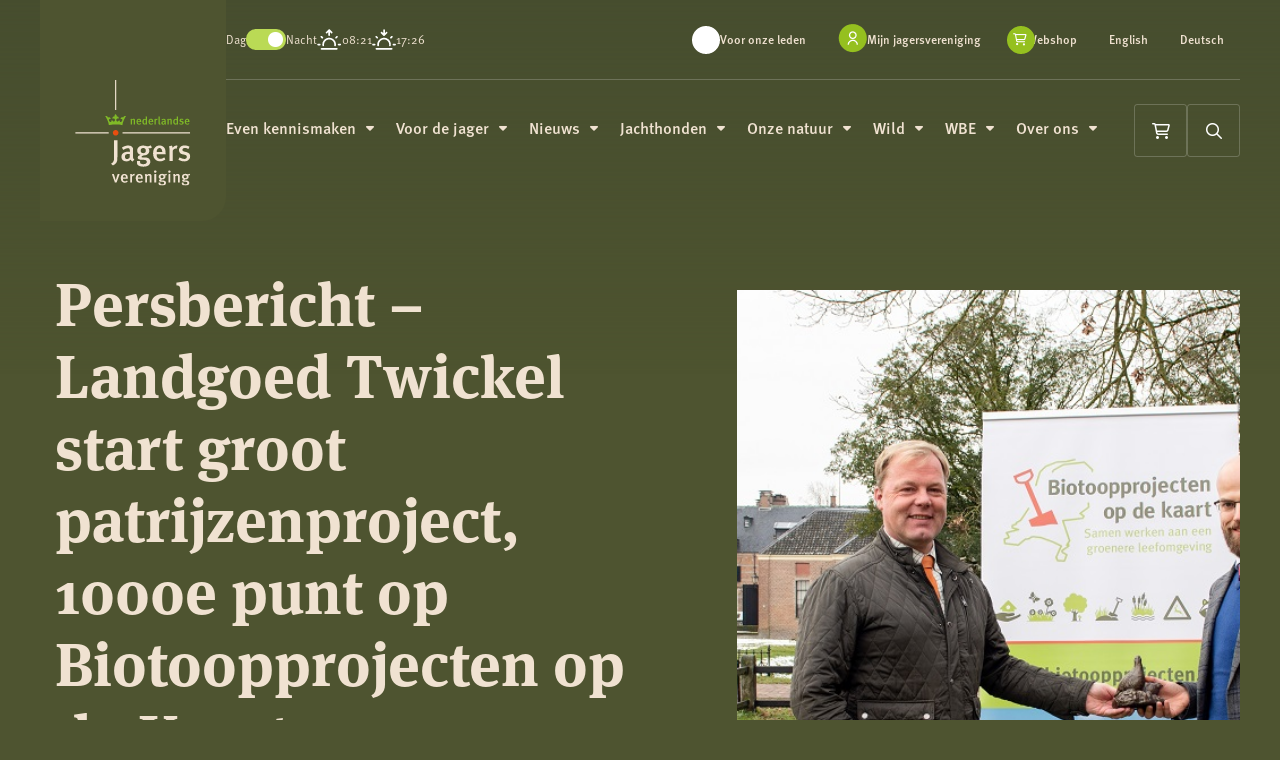

--- FILE ---
content_type: text/html; charset=UTF-8
request_url: https://www.jagersvereniging.nl/nieuws/landgoed-twickel-start-groot-patrijzenproject-1000e-punt-biotoopprojecten-kaart/
body_size: 30325
content:
<!doctype html>
<html class="no-js" lang="nl-NL">

<head> <script>
var gform;gform||(document.addEventListener("gform_main_scripts_loaded",function(){gform.scriptsLoaded=!0}),document.addEventListener("gform/theme/scripts_loaded",function(){gform.themeScriptsLoaded=!0}),window.addEventListener("DOMContentLoaded",function(){gform.domLoaded=!0}),gform={domLoaded:!1,scriptsLoaded:!1,themeScriptsLoaded:!1,isFormEditor:()=>"function"==typeof InitializeEditor,callIfLoaded:function(o){return!(!gform.domLoaded||!gform.scriptsLoaded||!gform.themeScriptsLoaded&&!gform.isFormEditor()||(gform.isFormEditor()&&console.warn("The use of gform.initializeOnLoaded() is deprecated in the form editor context and will be removed in Gravity Forms 3.1."),o(),0))},initializeOnLoaded:function(o){gform.callIfLoaded(o)||(document.addEventListener("gform_main_scripts_loaded",()=>{gform.scriptsLoaded=!0,gform.callIfLoaded(o)}),document.addEventListener("gform/theme/scripts_loaded",()=>{gform.themeScriptsLoaded=!0,gform.callIfLoaded(o)}),window.addEventListener("DOMContentLoaded",()=>{gform.domLoaded=!0,gform.callIfLoaded(o)}))},hooks:{action:{},filter:{}},addAction:function(o,r,e,t){gform.addHook("action",o,r,e,t)},addFilter:function(o,r,e,t){gform.addHook("filter",o,r,e,t)},doAction:function(o){gform.doHook("action",o,arguments)},applyFilters:function(o){return gform.doHook("filter",o,arguments)},removeAction:function(o,r){gform.removeHook("action",o,r)},removeFilter:function(o,r,e){gform.removeHook("filter",o,r,e)},addHook:function(o,r,e,t,n){null==gform.hooks[o][r]&&(gform.hooks[o][r]=[]);var d=gform.hooks[o][r];null==n&&(n=r+"_"+d.length),gform.hooks[o][r].push({tag:n,callable:e,priority:t=null==t?10:t})},doHook:function(r,o,e){var t;if(e=Array.prototype.slice.call(e,1),null!=gform.hooks[r][o]&&((o=gform.hooks[r][o]).sort(function(o,r){return o.priority-r.priority}),o.forEach(function(o){"function"!=typeof(t=o.callable)&&(t=window[t]),"action"==r?t.apply(null,e):e[0]=t.apply(null,e)})),"filter"==r)return e[0]},removeHook:function(o,r,t,n){var e;null!=gform.hooks[o][r]&&(e=(e=gform.hooks[o][r]).filter(function(o,r,e){return!!(null!=n&&n!=o.tag||null!=t&&t!=o.priority)}),gform.hooks[o][r]=e)}});
</script>
<meta charset="UTF-8" /><script>if(navigator.userAgent.match(/MSIE|Internet Explorer/i)||navigator.userAgent.match(/Trident\/7\..*?rv:11/i)){var href=document.location.href;if(!href.match(/[?&]nowprocket/)){if(href.indexOf("?")==-1){if(href.indexOf("#")==-1){document.location.href=href+"?nowprocket=1"}else{document.location.href=href.replace("#","?nowprocket=1#")}}else{if(href.indexOf("#")==-1){document.location.href=href+"&nowprocket=1"}else{document.location.href=href.replace("#","&nowprocket=1#")}}}}</script><script>(()=>{class RocketLazyLoadScripts{constructor(){this.v="2.0.4",this.userEvents=["keydown","keyup","mousedown","mouseup","mousemove","mouseover","mouseout","touchmove","touchstart","touchend","touchcancel","wheel","click","dblclick","input"],this.attributeEvents=["onblur","onclick","oncontextmenu","ondblclick","onfocus","onmousedown","onmouseenter","onmouseleave","onmousemove","onmouseout","onmouseover","onmouseup","onmousewheel","onscroll","onsubmit"]}async t(){this.i(),this.o(),/iP(ad|hone)/.test(navigator.userAgent)&&this.h(),this.u(),this.l(this),this.m(),this.k(this),this.p(this),this._(),await Promise.all([this.R(),this.L()]),this.lastBreath=Date.now(),this.S(this),this.P(),this.D(),this.O(),this.M(),await this.C(this.delayedScripts.normal),await this.C(this.delayedScripts.defer),await this.C(this.delayedScripts.async),await this.T(),await this.F(),await this.j(),await this.A(),window.dispatchEvent(new Event("rocket-allScriptsLoaded")),this.everythingLoaded=!0,this.lastTouchEnd&&await new Promise(t=>setTimeout(t,500-Date.now()+this.lastTouchEnd)),this.I(),this.H(),this.U(),this.W()}i(){this.CSPIssue=sessionStorage.getItem("rocketCSPIssue"),document.addEventListener("securitypolicyviolation",t=>{this.CSPIssue||"script-src-elem"!==t.violatedDirective||"data"!==t.blockedURI||(this.CSPIssue=!0,sessionStorage.setItem("rocketCSPIssue",!0))},{isRocket:!0})}o(){window.addEventListener("pageshow",t=>{this.persisted=t.persisted,this.realWindowLoadedFired=!0},{isRocket:!0}),window.addEventListener("pagehide",()=>{this.onFirstUserAction=null},{isRocket:!0})}h(){let t;function e(e){t=e}window.addEventListener("touchstart",e,{isRocket:!0}),window.addEventListener("touchend",function i(o){o.changedTouches[0]&&t.changedTouches[0]&&Math.abs(o.changedTouches[0].pageX-t.changedTouches[0].pageX)<10&&Math.abs(o.changedTouches[0].pageY-t.changedTouches[0].pageY)<10&&o.timeStamp-t.timeStamp<200&&(window.removeEventListener("touchstart",e,{isRocket:!0}),window.removeEventListener("touchend",i,{isRocket:!0}),"INPUT"===o.target.tagName&&"text"===o.target.type||(o.target.dispatchEvent(new TouchEvent("touchend",{target:o.target,bubbles:!0})),o.target.dispatchEvent(new MouseEvent("mouseover",{target:o.target,bubbles:!0})),o.target.dispatchEvent(new PointerEvent("click",{target:o.target,bubbles:!0,cancelable:!0,detail:1,clientX:o.changedTouches[0].clientX,clientY:o.changedTouches[0].clientY})),event.preventDefault()))},{isRocket:!0})}q(t){this.userActionTriggered||("mousemove"!==t.type||this.firstMousemoveIgnored?"keyup"===t.type||"mouseover"===t.type||"mouseout"===t.type||(this.userActionTriggered=!0,this.onFirstUserAction&&this.onFirstUserAction()):this.firstMousemoveIgnored=!0),"click"===t.type&&t.preventDefault(),t.stopPropagation(),t.stopImmediatePropagation(),"touchstart"===this.lastEvent&&"touchend"===t.type&&(this.lastTouchEnd=Date.now()),"click"===t.type&&(this.lastTouchEnd=0),this.lastEvent=t.type,t.composedPath&&t.composedPath()[0].getRootNode()instanceof ShadowRoot&&(t.rocketTarget=t.composedPath()[0]),this.savedUserEvents.push(t)}u(){this.savedUserEvents=[],this.userEventHandler=this.q.bind(this),this.userEvents.forEach(t=>window.addEventListener(t,this.userEventHandler,{passive:!1,isRocket:!0})),document.addEventListener("visibilitychange",this.userEventHandler,{isRocket:!0})}U(){this.userEvents.forEach(t=>window.removeEventListener(t,this.userEventHandler,{passive:!1,isRocket:!0})),document.removeEventListener("visibilitychange",this.userEventHandler,{isRocket:!0}),this.savedUserEvents.forEach(t=>{(t.rocketTarget||t.target).dispatchEvent(new window[t.constructor.name](t.type,t))})}m(){const t="return false",e=Array.from(this.attributeEvents,t=>"data-rocket-"+t),i="["+this.attributeEvents.join("],[")+"]",o="[data-rocket-"+this.attributeEvents.join("],[data-rocket-")+"]",s=(e,i,o)=>{o&&o!==t&&(e.setAttribute("data-rocket-"+i,o),e["rocket"+i]=new Function("event",o),e.setAttribute(i,t))};new MutationObserver(t=>{for(const n of t)"attributes"===n.type&&(n.attributeName.startsWith("data-rocket-")||this.everythingLoaded?n.attributeName.startsWith("data-rocket-")&&this.everythingLoaded&&this.N(n.target,n.attributeName.substring(12)):s(n.target,n.attributeName,n.target.getAttribute(n.attributeName))),"childList"===n.type&&n.addedNodes.forEach(t=>{if(t.nodeType===Node.ELEMENT_NODE)if(this.everythingLoaded)for(const i of[t,...t.querySelectorAll(o)])for(const t of i.getAttributeNames())e.includes(t)&&this.N(i,t.substring(12));else for(const e of[t,...t.querySelectorAll(i)])for(const t of e.getAttributeNames())this.attributeEvents.includes(t)&&s(e,t,e.getAttribute(t))})}).observe(document,{subtree:!0,childList:!0,attributeFilter:[...this.attributeEvents,...e]})}I(){this.attributeEvents.forEach(t=>{document.querySelectorAll("[data-rocket-"+t+"]").forEach(e=>{this.N(e,t)})})}N(t,e){const i=t.getAttribute("data-rocket-"+e);i&&(t.setAttribute(e,i),t.removeAttribute("data-rocket-"+e))}k(t){Object.defineProperty(HTMLElement.prototype,"onclick",{get(){return this.rocketonclick||null},set(e){this.rocketonclick=e,this.setAttribute(t.everythingLoaded?"onclick":"data-rocket-onclick","this.rocketonclick(event)")}})}S(t){function e(e,i){let o=e[i];e[i]=null,Object.defineProperty(e,i,{get:()=>o,set(s){t.everythingLoaded?o=s:e["rocket"+i]=o=s}})}e(document,"onreadystatechange"),e(window,"onload"),e(window,"onpageshow");try{Object.defineProperty(document,"readyState",{get:()=>t.rocketReadyState,set(e){t.rocketReadyState=e},configurable:!0}),document.readyState="loading"}catch(t){console.log("WPRocket DJE readyState conflict, bypassing")}}l(t){this.originalAddEventListener=EventTarget.prototype.addEventListener,this.originalRemoveEventListener=EventTarget.prototype.removeEventListener,this.savedEventListeners=[],EventTarget.prototype.addEventListener=function(e,i,o){o&&o.isRocket||!t.B(e,this)&&!t.userEvents.includes(e)||t.B(e,this)&&!t.userActionTriggered||e.startsWith("rocket-")||t.everythingLoaded?t.originalAddEventListener.call(this,e,i,o):(t.savedEventListeners.push({target:this,remove:!1,type:e,func:i,options:o}),"mouseenter"!==e&&"mouseleave"!==e||t.originalAddEventListener.call(this,e,t.savedUserEvents.push,o))},EventTarget.prototype.removeEventListener=function(e,i,o){o&&o.isRocket||!t.B(e,this)&&!t.userEvents.includes(e)||t.B(e,this)&&!t.userActionTriggered||e.startsWith("rocket-")||t.everythingLoaded?t.originalRemoveEventListener.call(this,e,i,o):t.savedEventListeners.push({target:this,remove:!0,type:e,func:i,options:o})}}J(t,e){this.savedEventListeners=this.savedEventListeners.filter(i=>{let o=i.type,s=i.target||window;return e!==o||t!==s||(this.B(o,s)&&(i.type="rocket-"+o),this.$(i),!1)})}H(){EventTarget.prototype.addEventListener=this.originalAddEventListener,EventTarget.prototype.removeEventListener=this.originalRemoveEventListener,this.savedEventListeners.forEach(t=>this.$(t))}$(t){t.remove?this.originalRemoveEventListener.call(t.target,t.type,t.func,t.options):this.originalAddEventListener.call(t.target,t.type,t.func,t.options)}p(t){let e;function i(e){return t.everythingLoaded?e:e.split(" ").map(t=>"load"===t||t.startsWith("load.")?"rocket-jquery-load":t).join(" ")}function o(o){function s(e){const s=o.fn[e];o.fn[e]=o.fn.init.prototype[e]=function(){return this[0]===window&&t.userActionTriggered&&("string"==typeof arguments[0]||arguments[0]instanceof String?arguments[0]=i(arguments[0]):"object"==typeof arguments[0]&&Object.keys(arguments[0]).forEach(t=>{const e=arguments[0][t];delete arguments[0][t],arguments[0][i(t)]=e})),s.apply(this,arguments),this}}if(o&&o.fn&&!t.allJQueries.includes(o)){const e={DOMContentLoaded:[],"rocket-DOMContentLoaded":[]};for(const t in e)document.addEventListener(t,()=>{e[t].forEach(t=>t())},{isRocket:!0});o.fn.ready=o.fn.init.prototype.ready=function(i){function s(){parseInt(o.fn.jquery)>2?setTimeout(()=>i.bind(document)(o)):i.bind(document)(o)}return"function"==typeof i&&(t.realDomReadyFired?!t.userActionTriggered||t.fauxDomReadyFired?s():e["rocket-DOMContentLoaded"].push(s):e.DOMContentLoaded.push(s)),o([])},s("on"),s("one"),s("off"),t.allJQueries.push(o)}e=o}t.allJQueries=[],o(window.jQuery),Object.defineProperty(window,"jQuery",{get:()=>e,set(t){o(t)}})}P(){const t=new Map;document.write=document.writeln=function(e){const i=document.currentScript,o=document.createRange(),s=i.parentElement;let n=t.get(i);void 0===n&&(n=i.nextSibling,t.set(i,n));const c=document.createDocumentFragment();o.setStart(c,0),c.appendChild(o.createContextualFragment(e)),s.insertBefore(c,n)}}async R(){return new Promise(t=>{this.userActionTriggered?t():this.onFirstUserAction=t})}async L(){return new Promise(t=>{document.addEventListener("DOMContentLoaded",()=>{this.realDomReadyFired=!0,t()},{isRocket:!0})})}async j(){return this.realWindowLoadedFired?Promise.resolve():new Promise(t=>{window.addEventListener("load",t,{isRocket:!0})})}M(){this.pendingScripts=[];this.scriptsMutationObserver=new MutationObserver(t=>{for(const e of t)e.addedNodes.forEach(t=>{"SCRIPT"!==t.tagName||t.noModule||t.isWPRocket||this.pendingScripts.push({script:t,promise:new Promise(e=>{const i=()=>{const i=this.pendingScripts.findIndex(e=>e.script===t);i>=0&&this.pendingScripts.splice(i,1),e()};t.addEventListener("load",i,{isRocket:!0}),t.addEventListener("error",i,{isRocket:!0}),setTimeout(i,1e3)})})})}),this.scriptsMutationObserver.observe(document,{childList:!0,subtree:!0})}async F(){await this.X(),this.pendingScripts.length?(await this.pendingScripts[0].promise,await this.F()):this.scriptsMutationObserver.disconnect()}D(){this.delayedScripts={normal:[],async:[],defer:[]},document.querySelectorAll("script[type$=rocketlazyloadscript]").forEach(t=>{t.hasAttribute("data-rocket-src")?t.hasAttribute("async")&&!1!==t.async?this.delayedScripts.async.push(t):t.hasAttribute("defer")&&!1!==t.defer||"module"===t.getAttribute("data-rocket-type")?this.delayedScripts.defer.push(t):this.delayedScripts.normal.push(t):this.delayedScripts.normal.push(t)})}async _(){await this.L();let t=[];document.querySelectorAll("script[type$=rocketlazyloadscript][data-rocket-src]").forEach(e=>{let i=e.getAttribute("data-rocket-src");if(i&&!i.startsWith("data:")){i.startsWith("//")&&(i=location.protocol+i);try{const o=new URL(i).origin;o!==location.origin&&t.push({src:o,crossOrigin:e.crossOrigin||"module"===e.getAttribute("data-rocket-type")})}catch(t){}}}),t=[...new Map(t.map(t=>[JSON.stringify(t),t])).values()],this.Y(t,"preconnect")}async G(t){if(await this.K(),!0!==t.noModule||!("noModule"in HTMLScriptElement.prototype))return new Promise(e=>{let i;function o(){(i||t).setAttribute("data-rocket-status","executed"),e()}try{if(navigator.userAgent.includes("Firefox/")||""===navigator.vendor||this.CSPIssue)i=document.createElement("script"),[...t.attributes].forEach(t=>{let e=t.nodeName;"type"!==e&&("data-rocket-type"===e&&(e="type"),"data-rocket-src"===e&&(e="src"),i.setAttribute(e,t.nodeValue))}),t.text&&(i.text=t.text),t.nonce&&(i.nonce=t.nonce),i.hasAttribute("src")?(i.addEventListener("load",o,{isRocket:!0}),i.addEventListener("error",()=>{i.setAttribute("data-rocket-status","failed-network"),e()},{isRocket:!0}),setTimeout(()=>{i.isConnected||e()},1)):(i.text=t.text,o()),i.isWPRocket=!0,t.parentNode.replaceChild(i,t);else{const i=t.getAttribute("data-rocket-type"),s=t.getAttribute("data-rocket-src");i?(t.type=i,t.removeAttribute("data-rocket-type")):t.removeAttribute("type"),t.addEventListener("load",o,{isRocket:!0}),t.addEventListener("error",i=>{this.CSPIssue&&i.target.src.startsWith("data:")?(console.log("WPRocket: CSP fallback activated"),t.removeAttribute("src"),this.G(t).then(e)):(t.setAttribute("data-rocket-status","failed-network"),e())},{isRocket:!0}),s?(t.fetchPriority="high",t.removeAttribute("data-rocket-src"),t.src=s):t.src="data:text/javascript;base64,"+window.btoa(unescape(encodeURIComponent(t.text)))}}catch(i){t.setAttribute("data-rocket-status","failed-transform"),e()}});t.setAttribute("data-rocket-status","skipped")}async C(t){const e=t.shift();return e?(e.isConnected&&await this.G(e),this.C(t)):Promise.resolve()}O(){this.Y([...this.delayedScripts.normal,...this.delayedScripts.defer,...this.delayedScripts.async],"preload")}Y(t,e){this.trash=this.trash||[];let i=!0;var o=document.createDocumentFragment();t.forEach(t=>{const s=t.getAttribute&&t.getAttribute("data-rocket-src")||t.src;if(s&&!s.startsWith("data:")){const n=document.createElement("link");n.href=s,n.rel=e,"preconnect"!==e&&(n.as="script",n.fetchPriority=i?"high":"low"),t.getAttribute&&"module"===t.getAttribute("data-rocket-type")&&(n.crossOrigin=!0),t.crossOrigin&&(n.crossOrigin=t.crossOrigin),t.integrity&&(n.integrity=t.integrity),t.nonce&&(n.nonce=t.nonce),o.appendChild(n),this.trash.push(n),i=!1}}),document.head.appendChild(o)}W(){this.trash.forEach(t=>t.remove())}async T(){try{document.readyState="interactive"}catch(t){}this.fauxDomReadyFired=!0;try{await this.K(),this.J(document,"readystatechange"),document.dispatchEvent(new Event("rocket-readystatechange")),await this.K(),document.rocketonreadystatechange&&document.rocketonreadystatechange(),await this.K(),this.J(document,"DOMContentLoaded"),document.dispatchEvent(new Event("rocket-DOMContentLoaded")),await this.K(),this.J(window,"DOMContentLoaded"),window.dispatchEvent(new Event("rocket-DOMContentLoaded"))}catch(t){console.error(t)}}async A(){try{document.readyState="complete"}catch(t){}try{await this.K(),this.J(document,"readystatechange"),document.dispatchEvent(new Event("rocket-readystatechange")),await this.K(),document.rocketonreadystatechange&&document.rocketonreadystatechange(),await this.K(),this.J(window,"load"),window.dispatchEvent(new Event("rocket-load")),await this.K(),window.rocketonload&&window.rocketonload(),await this.K(),this.allJQueries.forEach(t=>t(window).trigger("rocket-jquery-load")),await this.K(),this.J(window,"pageshow");const t=new Event("rocket-pageshow");t.persisted=this.persisted,window.dispatchEvent(t),await this.K(),window.rocketonpageshow&&window.rocketonpageshow({persisted:this.persisted})}catch(t){console.error(t)}}async K(){Date.now()-this.lastBreath>45&&(await this.X(),this.lastBreath=Date.now())}async X(){return document.hidden?new Promise(t=>setTimeout(t)):new Promise(t=>requestAnimationFrame(t))}B(t,e){return e===document&&"readystatechange"===t||(e===document&&"DOMContentLoaded"===t||(e===window&&"DOMContentLoaded"===t||(e===window&&"load"===t||e===window&&"pageshow"===t)))}static run(){(new RocketLazyLoadScripts).t()}}RocketLazyLoadScripts.run()})();</script>
	
	<meta name="viewport" content="width=device-width, initial-scale=1.0" />
	<link rel="shortcut icon" type="image/png" href="https://www.jagersvereniging.nl/wp-content/themes/stuurlui/assets/img/favicon.ico"/>
<link rel="apple-touch-icon" sizes="180x180" href="https://www.jagersvereniging.nl/wp-content/themes/stuurlui/assets/img/apple-touch-icon.png"/>
<link rel="icon" type="image/png" sizes="32x32" href="https://www.jagersvereniging.nl/wp-content/themes/stuurlui/assets/img/favicon-32x32.png"/>
<link rel="icon" type="image/png" sizes="16x16" href="https://www.jagersvereniging.nl/wp-content/themes/stuurlui/assets/img/favicon-16x16.png"/>
<link rel="manifest" href="https://www.jagersvereniging.nl/wp-content/themes/stuurlui/assets/img/site.webmanifest" crossOrigin="use-credentials"/>
<link rel="preload" fetchpriority="high" as="image" media="(min-width: 1024px)" href="https://www.jagersvereniging.nl/wp-content/uploads/2024/04/Twickel_biotoopproject_1000_Anoeska-van-Slegtenhorst.jpg" type="image/jpeg"><link rel="preload" fetchpriority="high" as="image" media="(max-width: 1023px)" href="https://www.jagersvereniging.nl/wp-content/uploads/2024/04/Twickel_biotoopproject_1000_Anoeska-van-Slegtenhorst.jpg" type="image/jpeg"><meta name='robots' content='index, follow, max-image-preview:large, max-snippet:-1, max-video-preview:-1' />
	<style>img:is([sizes="auto" i], [sizes^="auto," i]) { contain-intrinsic-size: 3000px 1500px }</style>
	
<!-- Google Tag Manager for WordPress by gtm4wp.com -->
<script data-cfasync="false" data-pagespeed-no-defer>
	var gtm4wp_datalayer_name = "dataLayer";
	var dataLayer = dataLayer || [];
</script>
<!-- End Google Tag Manager for WordPress by gtm4wp.com -->
	<!-- This site is optimized with the Yoast SEO plugin v26.8 - https://yoast.com/product/yoast-seo-wordpress/ -->
	<title>Persbericht - Landgoed Twickel start groot patrijzenproject, 1000e punt op Biotoopprojecten op de Kaart - De Jagersvereniging</title>
<link data-rocket-prefetch href="https://www.gstatic.com" rel="dns-prefetch">
<link data-rocket-prefetch href="https://www.google.com" rel="dns-prefetch">
<link data-rocket-prefetch href="https://kit.fontawesome.com" rel="dns-prefetch"><link rel="preload" data-rocket-preload as="image" href="https://www.jagersvereniging.nl/wp-content/uploads/2024/04/Twickel_biotoopproject_1000_Anoeska-van-Slegtenhorst.jpg" media="(min-width: 1025px)" fetchpriority="high"><link rel="preload" data-rocket-preload as="image" href="https://www.jagersvereniging.nl/wp-content/uploads/2024/04/Twickel_biotoopproject_1000_Anoeska-van-Slegtenhorst.jpg" media="(min-width: 680px)" fetchpriority="high">
	<meta name="description" content="Landgoed Twickel start een groot patrijzenproject in Delden. Hiermee wordt het project het 1000e punt op Biotoopprojecten.nl, de site van de Jagersvereniging." />
	<link rel="canonical" href="https://www.jagersvereniging.nl/nieuws/landgoed-twickel-start-groot-patrijzenproject-1000e-punt-biotoopprojecten-kaart/" />
	<meta property="og:locale" content="nl_NL" />
	<meta property="og:type" content="article" />
	<meta property="og:title" content="Persbericht - Landgoed Twickel start groot patrijzenproject, 1000e punt op Biotoopprojecten op de Kaart - De Jagersvereniging" />
	<meta property="og:description" content="Landgoed Twickel start een groot patrijzenproject in Delden. Hiermee wordt het project het 1000e punt op Biotoopprojecten.nl, de site van de Jagersvereniging." />
	<meta property="og:url" content="https://www.jagersvereniging.nl/nieuws/landgoed-twickel-start-groot-patrijzenproject-1000e-punt-biotoopprojecten-kaart/" />
	<meta property="og:site_name" content="Koninklijke Nederlandse Jagersvereniging" />
	<meta name="twitter:card" content="summary_large_image" />
	<script type="application/ld+json" class="yoast-schema-graph">{"@context":"https://schema.org","@graph":[{"@type":"WebPage","@id":"https://www.jagersvereniging.nl/nieuws/landgoed-twickel-start-groot-patrijzenproject-1000e-punt-biotoopprojecten-kaart/","url":"https://www.jagersvereniging.nl/nieuws/landgoed-twickel-start-groot-patrijzenproject-1000e-punt-biotoopprojecten-kaart/","name":"Persbericht - Landgoed Twickel start groot patrijzenproject, 1000e punt op Biotoopprojecten op de Kaart - De Jagersvereniging","isPartOf":{"@id":"https://stuurlui-template.prod.stuurlui.dev/#website"},"datePublished":"2019-02-04T15:12:05+00:00","description":"Landgoed Twickel start een groot patrijzenproject in Delden. Hiermee wordt het project het 1000e punt op Biotoopprojecten.nl, de site van de Jagersvereniging.","breadcrumb":{"@id":"https://www.jagersvereniging.nl/nieuws/landgoed-twickel-start-groot-patrijzenproject-1000e-punt-biotoopprojecten-kaart/#breadcrumb"},"inLanguage":"nl-NL","potentialAction":[{"@type":"ReadAction","target":["https://www.jagersvereniging.nl/nieuws/landgoed-twickel-start-groot-patrijzenproject-1000e-punt-biotoopprojecten-kaart/"]}]},{"@type":"BreadcrumbList","@id":"https://www.jagersvereniging.nl/nieuws/landgoed-twickel-start-groot-patrijzenproject-1000e-punt-biotoopprojecten-kaart/#breadcrumb","itemListElement":[{"@type":"ListItem","position":1,"name":"Home","item":"https://www.jagersvereniging.nl/"},{"@type":"ListItem","position":2,"name":"Persbericht &#8211; Landgoed Twickel start groot patrijzenproject, 1000e punt op Biotoopprojecten op de Kaart"}]},{"@type":"WebSite","@id":"https://stuurlui-template.prod.stuurlui.dev/#website","url":"https://stuurlui-template.prod.stuurlui.dev/","name":"De Jagersvereniging","description":"","publisher":{"@id":"https://stuurlui-template.prod.stuurlui.dev/#organization"},"potentialAction":[{"@type":"SearchAction","target":{"@type":"EntryPoint","urlTemplate":"https://stuurlui-template.prod.stuurlui.dev/?s={search_term_string}"},"query-input":{"@type":"PropertyValueSpecification","valueRequired":true,"valueName":"search_term_string"}}],"inLanguage":"nl-NL"},{"@type":"Organization","@id":"https://stuurlui-template.prod.stuurlui.dev/#organization","name":"De Jagersvereniging","url":"https://stuurlui-template.prod.stuurlui.dev/","logo":{"@type":"ImageObject","inLanguage":"nl-NL","@id":"https://stuurlui-template.prod.stuurlui.dev/#/schema/logo/image/","url":"https://www.jagersvereniging.nl/wp-content/uploads/2024/04/logo-De-Jagersvereniging.svg","contentUrl":"https://www.jagersvereniging.nl/wp-content/uploads/2024/04/logo-De-Jagersvereniging.svg","width":118,"height":107,"caption":"De Jagersvereniging"},"image":{"@id":"https://stuurlui-template.prod.stuurlui.dev/#/schema/logo/image/"}}]}</script>
	<!-- / Yoast SEO plugin. -->


<link rel='dns-prefetch' href='//www.google.com' />
<link rel='dns-prefetch' href='//cdnjs.cloudflare.com' />
<link rel='dns-prefetch' href='//kit.fontawesome.com' />

<link rel="alternate" type="application/rss+xml" title="Koninklijke Nederlandse Jagersvereniging &raquo; feed" href="https://www.jagersvereniging.nl/feed/" />
<link rel="alternate" type="application/rss+xml" title="Koninklijke Nederlandse Jagersvereniging &raquo; reacties feed" href="https://www.jagersvereniging.nl/comments/feed/" />
<style id='classic-theme-styles-inline-css'>
/*! This file is auto-generated */
.wp-block-button__link{color:#fff;background-color:#32373c;border-radius:9999px;box-shadow:none;text-decoration:none;padding:calc(.667em + 2px) calc(1.333em + 2px);font-size:1.125em}.wp-block-file__button{background:#32373c;color:#fff;text-decoration:none}
</style>
<style id='safe-svg-svg-icon-style-inline-css'>
.safe-svg-cover{text-align:center}.safe-svg-cover .safe-svg-inside{display:inline-block;max-width:100%}.safe-svg-cover svg{fill:currentColor;height:100%;max-height:100%;max-width:100%;width:100%}

</style>
<link data-minify="1" rel='stylesheet' id='woocommerce-layout-css' href='https://www.jagersvereniging.nl/wp-content/cache/min/1/wp-content/plugins/woocommerce/assets/css/woocommerce-layout.css?ver=1769754351' media='all' />
<link data-minify="1" rel='stylesheet' id='woocommerce-smallscreen-css' href='https://www.jagersvereniging.nl/wp-content/cache/min/1/wp-content/plugins/woocommerce/assets/css/woocommerce-smallscreen.css?ver=1769754351' media='only screen and (max-width: 768px)' />
<link data-minify="1" rel='stylesheet' id='woocommerce-general-css' href='https://www.jagersvereniging.nl/wp-content/cache/background-css/1/www.jagersvereniging.nl/wp-content/cache/min/1/wp-content/plugins/woocommerce/assets/css/woocommerce.css?ver=1769754351&wpr_t=1769967373' media='all' />
<style id='woocommerce-inline-inline-css'>
.woocommerce form .form-row .required { visibility: visible; }
</style>
<link rel='stylesheet' id='mollie-applepaydirect-css' href='https://www.jagersvereniging.nl/wp-content/plugins/mollie-payments-for-woocommerce/public/css/mollie-applepaydirect.min.css?ver=1769055385' media='screen' />
<link rel='stylesheet' id='searchwp-forms-css' href='https://www.jagersvereniging.nl/wp-content/plugins/searchwp/assets/css/frontend/search-forms.min.css?ver=4.5.6' media='all' />
<link data-minify="1" rel='stylesheet' id='style-css' href='https://www.jagersvereniging.nl/wp-content/cache/background-css/1/www.jagersvereniging.nl/wp-content/cache/min/1/wp-content/themes/stuurlui/assets/css/style.min.css?ver=1769754352&wpr_t=1769967373' media='all' />
<script data-minify="1" data-cookieconsent="ignore" src="https://www.jagersvereniging.nl/wp-content/cache/min/1/ajax/libs/jquery/3.6.0/jquery.min.js?ver=1769754352" id="jquery-js"></script>
<script type="rocketlazyloadscript" data-rocket-src="https://www.jagersvereniging.nl/wp-content/plugins/woocommerce/assets/js/jquery-blockui/jquery.blockUI.min.js?ver=2.7.0-wc.10.4.3" id="wc-jquery-blockui-js" defer data-wp-strategy="defer"></script>
<script id="wc-add-to-cart-js-extra">
var wc_add_to_cart_params = {"ajax_url":"\/wp-admin\/admin-ajax.php","wc_ajax_url":"\/?wc-ajax=%%endpoint%%","i18n_view_cart":"Bekijk winkelwagen","cart_url":"https:\/\/www.jagersvereniging.nl\/winkelwagen\/","is_cart":"","cart_redirect_after_add":"no"};
</script>
<script type="rocketlazyloadscript" data-rocket-src="https://www.jagersvereniging.nl/wp-content/plugins/woocommerce/assets/js/frontend/add-to-cart.min.js?ver=10.4.3" id="wc-add-to-cart-js" defer data-wp-strategy="defer"></script>
<script type="rocketlazyloadscript" data-rocket-src="https://www.jagersvereniging.nl/wp-content/plugins/woocommerce/assets/js/js-cookie/js.cookie.min.js?ver=2.1.4-wc.10.4.3" id="wc-js-cookie-js" defer data-wp-strategy="defer"></script>
<script id="woocommerce-js-extra">
var woocommerce_params = {"ajax_url":"\/wp-admin\/admin-ajax.php","wc_ajax_url":"\/?wc-ajax=%%endpoint%%","i18n_password_show":"Wachtwoord weergeven","i18n_password_hide":"Wachtwoord verbergen"};
</script>
<script type="rocketlazyloadscript" data-rocket-src="https://www.jagersvereniging.nl/wp-content/plugins/woocommerce/assets/js/frontend/woocommerce.min.js?ver=10.4.3" id="woocommerce-js" defer data-wp-strategy="defer"></script>
<meta name="generator" content="WordPress 6.8.3" />
<meta name="generator" content="WooCommerce 10.4.3" />
<link rel='shortlink' href='https://www.jagersvereniging.nl/?p=3980' />

<!-- Google Tag Manager for WordPress by gtm4wp.com -->
<!-- GTM Container placement set to automatic -->
<script data-cfasync="false" data-pagespeed-no-defer>
	var dataLayer_content = {"pagePostType":"news","pagePostType2":"single-news","pagePostAuthor":"StuurluiDevelopment"};
	dataLayer.push( dataLayer_content );
</script>
<script type="rocketlazyloadscript" data-cfasync="false" data-pagespeed-no-defer>
(function(w,d,s,l,i){w[l]=w[l]||[];w[l].push({'gtm.start':
new Date().getTime(),event:'gtm.js'});var f=d.getElementsByTagName(s)[0],
j=d.createElement(s),dl=l!='dataLayer'?'&l='+l:'';j.async=true;j.src=
'//www.googletagmanager.com/gtm.js?id='+i+dl;f.parentNode.insertBefore(j,f);
})(window,document,'script','dataLayer','GTM-NN3TPBP');
</script>
<!-- End Google Tag Manager for WordPress by gtm4wp.com -->	<noscript><style>.woocommerce-product-gallery{ opacity: 1 !important; }</style></noscript>
	<noscript><style id="rocket-lazyload-nojs-css">.rll-youtube-player, [data-lazy-src]{display:none !important;}</style></noscript>	<link rel="preconnect" href="https://use.typekit.net" crossorigin>
	<link rel="preconnect" href="https://p.typekit.net" crossorigin>
	<link rel="preconnect" href="https://ka-p.fontawesome.com" crossorigin>
	<link data-minify="1" rel="preload" as="style" href="https://www.jagersvereniging.nl/wp-content/cache/min/1/uuk2iir.css?ver=1769754352" crossorigin>
	<link data-minify="1" rel="stylesheet" href="https://www.jagersvereniging.nl/wp-content/cache/min/1/uuk2iir.css?ver=1769754352" media="print" onload="this.media='all'">
	<noscript><link data-minify="1" rel="stylesheet" href="https://www.jagersvereniging.nl/wp-content/cache/min/1/uuk2iir.css?ver=1769754352"></noscript>
<style id="rocket-lazyrender-inline-css">[data-wpr-lazyrender] {content-visibility: auto;}</style><style id="wpr-lazyload-bg-container"></style><style id="wpr-lazyload-bg-exclusion"></style>
<noscript>
<style id="wpr-lazyload-bg-nostyle">.woocommerce .blockUI.blockOverlay::before{--wpr-bg-ad694035-075b-472a-8318-0ed113bd8e48: url('https://www.jagersvereniging.nl/wp-content/plugins/woocommerce/assets/images/icons/loader.svg');}.woocommerce .loader::before{--wpr-bg-c6f13b97-f599-4620-afbe-6c4dc5262327: url('https://www.jagersvereniging.nl/wp-content/plugins/woocommerce/assets/images/icons/loader.svg');}#add_payment_method #payment div.payment_box .wc-credit-card-form-card-cvc.visa,#add_payment_method #payment div.payment_box .wc-credit-card-form-card-expiry.visa,#add_payment_method #payment div.payment_box .wc-credit-card-form-card-number.visa,.woocommerce-cart #payment div.payment_box .wc-credit-card-form-card-cvc.visa,.woocommerce-cart #payment div.payment_box .wc-credit-card-form-card-expiry.visa,.woocommerce-cart #payment div.payment_box .wc-credit-card-form-card-number.visa,.woocommerce-checkout #payment div.payment_box .wc-credit-card-form-card-cvc.visa,.woocommerce-checkout #payment div.payment_box .wc-credit-card-form-card-expiry.visa,.woocommerce-checkout #payment div.payment_box .wc-credit-card-form-card-number.visa{--wpr-bg-dcc76cc8-41e5-4521-99b0-fcb9591ca2b2: url('https://www.jagersvereniging.nl/wp-content/plugins/woocommerce/assets/images/icons/credit-cards/visa.svg');}#add_payment_method #payment div.payment_box .wc-credit-card-form-card-cvc.mastercard,#add_payment_method #payment div.payment_box .wc-credit-card-form-card-expiry.mastercard,#add_payment_method #payment div.payment_box .wc-credit-card-form-card-number.mastercard,.woocommerce-cart #payment div.payment_box .wc-credit-card-form-card-cvc.mastercard,.woocommerce-cart #payment div.payment_box .wc-credit-card-form-card-expiry.mastercard,.woocommerce-cart #payment div.payment_box .wc-credit-card-form-card-number.mastercard,.woocommerce-checkout #payment div.payment_box .wc-credit-card-form-card-cvc.mastercard,.woocommerce-checkout #payment div.payment_box .wc-credit-card-form-card-expiry.mastercard,.woocommerce-checkout #payment div.payment_box .wc-credit-card-form-card-number.mastercard{--wpr-bg-37e2b5eb-b156-4a9c-8b7c-c37d99800779: url('https://www.jagersvereniging.nl/wp-content/plugins/woocommerce/assets/images/icons/credit-cards/mastercard.svg');}#add_payment_method #payment div.payment_box .wc-credit-card-form-card-cvc.laser,#add_payment_method #payment div.payment_box .wc-credit-card-form-card-expiry.laser,#add_payment_method #payment div.payment_box .wc-credit-card-form-card-number.laser,.woocommerce-cart #payment div.payment_box .wc-credit-card-form-card-cvc.laser,.woocommerce-cart #payment div.payment_box .wc-credit-card-form-card-expiry.laser,.woocommerce-cart #payment div.payment_box .wc-credit-card-form-card-number.laser,.woocommerce-checkout #payment div.payment_box .wc-credit-card-form-card-cvc.laser,.woocommerce-checkout #payment div.payment_box .wc-credit-card-form-card-expiry.laser,.woocommerce-checkout #payment div.payment_box .wc-credit-card-form-card-number.laser{--wpr-bg-4690a0e8-c977-48d9-9678-cce4809b08b8: url('https://www.jagersvereniging.nl/wp-content/plugins/woocommerce/assets/images/icons/credit-cards/laser.svg');}#add_payment_method #payment div.payment_box .wc-credit-card-form-card-cvc.dinersclub,#add_payment_method #payment div.payment_box .wc-credit-card-form-card-expiry.dinersclub,#add_payment_method #payment div.payment_box .wc-credit-card-form-card-number.dinersclub,.woocommerce-cart #payment div.payment_box .wc-credit-card-form-card-cvc.dinersclub,.woocommerce-cart #payment div.payment_box .wc-credit-card-form-card-expiry.dinersclub,.woocommerce-cart #payment div.payment_box .wc-credit-card-form-card-number.dinersclub,.woocommerce-checkout #payment div.payment_box .wc-credit-card-form-card-cvc.dinersclub,.woocommerce-checkout #payment div.payment_box .wc-credit-card-form-card-expiry.dinersclub,.woocommerce-checkout #payment div.payment_box .wc-credit-card-form-card-number.dinersclub{--wpr-bg-f73cda74-6e99-4aad-bae9-2dd39f8f2cc4: url('https://www.jagersvereniging.nl/wp-content/plugins/woocommerce/assets/images/icons/credit-cards/diners.svg');}#add_payment_method #payment div.payment_box .wc-credit-card-form-card-cvc.maestro,#add_payment_method #payment div.payment_box .wc-credit-card-form-card-expiry.maestro,#add_payment_method #payment div.payment_box .wc-credit-card-form-card-number.maestro,.woocommerce-cart #payment div.payment_box .wc-credit-card-form-card-cvc.maestro,.woocommerce-cart #payment div.payment_box .wc-credit-card-form-card-expiry.maestro,.woocommerce-cart #payment div.payment_box .wc-credit-card-form-card-number.maestro,.woocommerce-checkout #payment div.payment_box .wc-credit-card-form-card-cvc.maestro,.woocommerce-checkout #payment div.payment_box .wc-credit-card-form-card-expiry.maestro,.woocommerce-checkout #payment div.payment_box .wc-credit-card-form-card-number.maestro{--wpr-bg-3190e172-5131-4843-aa51-226e21899a0a: url('https://www.jagersvereniging.nl/wp-content/plugins/woocommerce/assets/images/icons/credit-cards/maestro.svg');}#add_payment_method #payment div.payment_box .wc-credit-card-form-card-cvc.jcb,#add_payment_method #payment div.payment_box .wc-credit-card-form-card-expiry.jcb,#add_payment_method #payment div.payment_box .wc-credit-card-form-card-number.jcb,.woocommerce-cart #payment div.payment_box .wc-credit-card-form-card-cvc.jcb,.woocommerce-cart #payment div.payment_box .wc-credit-card-form-card-expiry.jcb,.woocommerce-cart #payment div.payment_box .wc-credit-card-form-card-number.jcb,.woocommerce-checkout #payment div.payment_box .wc-credit-card-form-card-cvc.jcb,.woocommerce-checkout #payment div.payment_box .wc-credit-card-form-card-expiry.jcb,.woocommerce-checkout #payment div.payment_box .wc-credit-card-form-card-number.jcb{--wpr-bg-5dda2bd9-e56f-4b32-9324-4a743c5ccc4d: url('https://www.jagersvereniging.nl/wp-content/plugins/woocommerce/assets/images/icons/credit-cards/jcb.svg');}#add_payment_method #payment div.payment_box .wc-credit-card-form-card-cvc.amex,#add_payment_method #payment div.payment_box .wc-credit-card-form-card-expiry.amex,#add_payment_method #payment div.payment_box .wc-credit-card-form-card-number.amex,.woocommerce-cart #payment div.payment_box .wc-credit-card-form-card-cvc.amex,.woocommerce-cart #payment div.payment_box .wc-credit-card-form-card-expiry.amex,.woocommerce-cart #payment div.payment_box .wc-credit-card-form-card-number.amex,.woocommerce-checkout #payment div.payment_box .wc-credit-card-form-card-cvc.amex,.woocommerce-checkout #payment div.payment_box .wc-credit-card-form-card-expiry.amex,.woocommerce-checkout #payment div.payment_box .wc-credit-card-form-card-number.amex{--wpr-bg-b1efd4e6-fe65-40de-89ba-f1cc4815e3d2: url('https://www.jagersvereniging.nl/wp-content/plugins/woocommerce/assets/images/icons/credit-cards/amex.svg');}#add_payment_method #payment div.payment_box .wc-credit-card-form-card-cvc.discover,#add_payment_method #payment div.payment_box .wc-credit-card-form-card-expiry.discover,#add_payment_method #payment div.payment_box .wc-credit-card-form-card-number.discover,.woocommerce-cart #payment div.payment_box .wc-credit-card-form-card-cvc.discover,.woocommerce-cart #payment div.payment_box .wc-credit-card-form-card-expiry.discover,.woocommerce-cart #payment div.payment_box .wc-credit-card-form-card-number.discover,.woocommerce-checkout #payment div.payment_box .wc-credit-card-form-card-cvc.discover,.woocommerce-checkout #payment div.payment_box .wc-credit-card-form-card-expiry.discover,.woocommerce-checkout #payment div.payment_box .wc-credit-card-form-card-number.discover{--wpr-bg-1ec5b7f5-3082-40f9-a217-97a281ee1b7a: url('https://www.jagersvereniging.nl/wp-content/plugins/woocommerce/assets/images/icons/credit-cards/discover.svg');}.front-hero{--wpr-bg-d426755a-87e5-4d75-bdbc-d9057dbbf11f: url('https://www.jagersvereniging.nl/wp-content/themes/stuurlui/assets/images/demo/hero-bg-foundation-6-small.svg');}.front-hero{--wpr-bg-704202f5-987f-42a3-b151-28416088772e: url('https://www.jagersvereniging.nl/wp-content/themes/stuurlui/assets/images/demo/hero-bg-foundation-6-large.svg');}.facetwp-radio{--wpr-bg-a175f201-4ab2-4354-aa88-040eb088f376: url('https://www.jagersvereniging.nl/wp-content/plugins/facetwp/assets/images/radio.png');}.powered-by-google{--wpr-bg-b9296c88-e41d-4039-a261-66ae21d9542e: url('https://www.jagersvereniging.nl/wp-content/plugins/facetwp/assets/images/powered-by-google.png');}.facetwp-radio.checked{--wpr-bg-78bb3b5c-e23d-45d8-b755-83bda85a384a: url('https://www.jagersvereniging.nl/wp-content/plugins/facetwp/assets/images/radio-on.png');}.facetwp-icon.locate-me::before{--wpr-bg-6f19b6be-44a5-49f3-8bfe-12adfa30e1ab: url('https://www.jagersvereniging.nl/wp-content/plugins/facetwp/assets/images/icon-locate.png');}.facetwp-icon.f-reset::before{--wpr-bg-6c91fb44-ed34-44c4-9ca1-06e0943535ff: url('https://www.jagersvereniging.nl/wp-content/plugins/facetwp/assets/images/icon-close.png');}.facetwp-selections .facetwp-selection-value{--wpr-bg-e68a5e8a-5d70-4908-af1f-6e9b258cf890: url('https://www.jagersvereniging.nl/wp-content/themes/stuurlui/assets/img/icon-close.png');}.header-navigation .top-nav .right nav ul li.member-icon a::before{--wpr-bg-26cd9732-f123-4682-a17e-f955be193888: url('https://www.jagersvereniging.nl/wp-content/themes/stuurlui/assets/img/crown.svg');}.mobile-secondary ul li.member-icon a::before{--wpr-bg-7722e087-97c2-41eb-9fd6-2427f002099c: url('https://www.jagersvereniging.nl/wp-content/themes/stuurlui/assets/img/crown.svg');}.form-block .sidebar .quote::before{--wpr-bg-c6a893b5-29b8-4d55-b61c-2174fc682556: url('https://www.jagersvereniging.nl/wp-content/themes/stuurlui/assets/img/quote.png');}.gform_wrapper.gravity-theme .chosen-container-single .chosen-single abbr{--wpr-bg-1390a27a-1d03-4ae7-998d-393d02a21067: url('https://www.jagersvereniging.nl/wp-content/plugins/gravityforms/legacy/css/chosen-sprite.png');}.gform_wrapper.gravity-theme .chosen-container-single .chosen-single div b{--wpr-bg-0f7862a1-278d-48ea-82fe-ecfa00e8b66b: url('https://www.jagersvereniging.nl/wp-content/plugins/gravityforms/legacy/css/chosen-sprite.png');}.gform_wrapper.gravity-theme .chosen-container-single .chosen-search input[type=text]{--wpr-bg-93c84b07-06fc-4d23-ba50-07381c664fb5: url('https://www.jagersvereniging.nl/wp-content/plugins/gravityforms/legacy/css/chosen-sprite.png');}.gform_wrapper.gravity-theme .chosen-container-multi .chosen-choices li.search-choice .search-choice-close{--wpr-bg-f87d5958-c71a-44a1-9937-f4563c2c2229: url('https://www.jagersvereniging.nl/wp-content/plugins/gravityforms/legacy/css/chosen-sprite.png');}.gform_wrapper.gravity-theme .chosen-rtl .chosen-search input[type=text]{--wpr-bg-983dcdc9-7cd8-4188-b54a-43182682823f: url('https://www.jagersvereniging.nl/wp-content/plugins/gravityforms/legacy/css/chosen-sprite.png');}.gform_wrapper.gravity-theme .gform_card_icon_container div.gform_card_icon.gform_card_icon_selected::after{--wpr-bg-43defdd2-f34f-4f76-a2ce-e53a315c3cb2: url('https://www.jagersvereniging.nl/wp-content/plugins/gravityforms/images/gf-creditcards-check.svg');}.gform_wrapper.gravity-theme .gfield_list_icons button{--wpr-bg-c54966fa-3e6a-480b-bb54-db34a13ed491: url('https://www.jagersvereniging.nl/wp-content/plugins/gravityforms/images/list-add.svg');}.gform_wrapper.gravity-theme .chosen-container .chosen-results-scroll-down span,.gform_wrapper.gravity-theme .chosen-container .chosen-results-scroll-up span,.gform_wrapper.gravity-theme .chosen-container-multi .chosen-choices .search-choice .search-choice-close,.gform_wrapper.gravity-theme .chosen-container-single .chosen-search input[type=text],.gform_wrapper.gravity-theme .chosen-container-single .chosen-single abbr,.gform_wrapper.gravity-theme .chosen-container-single .chosen-single div b,.gform_wrapper.gravity-theme .chosen-rtl .chosen-search input[type=text]{--wpr-bg-059d3720-08d7-4253-a420-6bba066e1fa3: url('https://www.jagersvereniging.nl/wp-content/plugins/gravityforms/legacy/css/chosen-sprite@2x.png');}.gform_wrapper.gravity-theme .gform_card_icon_container div.gform_card_icon{--wpr-bg-1ac5e7bb-3d35-4647-b4af-8cd755df5b5b: url('https://www.jagersvereniging.nl/wp-content/plugins/gravityforms/images/gf-creditcards.svg');}.gform_wrapper.gravity-theme .ginput_container_creditcard .ginput_card_security_code_icon{--wpr-bg-19086083-a581-4e48-9430-eceb6036b4c7: url('https://www.jagersvereniging.nl/wp-content/plugins/gravityforms/images/gf-creditcards.svg');}.gform_wrapper.gravity-theme .gfield_list_icons button.delete_list_item{--wpr-bg-bb39b772-2648-4c89-af10-6572cce1eba9: url('https://www.jagersvereniging.nl/wp-content/plugins/gravityforms/images/list-remove.svg');}.gravity-theme.ui-datepicker .ui-datepicker-header select{--wpr-bg-c0a60543-834d-4a86-a048-c94e80d67395: url('https://www.jagersvereniging.nl/wp-content/plugins/gravityforms/images/theme/down-arrow.svg');}footer::before{--wpr-bg-5328b816-3471-49fc-9ecf-a8dfeebe14e2: url('https://www.jagersvereniging.nl/wp-content/uploads/2024/09/Grauwe-ganzen.png');}</style>
</noscript>
<script type="application/javascript">const rocket_pairs = [{"selector":".woocommerce .blockUI.blockOverlay","style":".woocommerce .blockUI.blockOverlay::before{--wpr-bg-ad694035-075b-472a-8318-0ed113bd8e48: url('https:\/\/www.jagersvereniging.nl\/wp-content\/plugins\/woocommerce\/assets\/images\/icons\/loader.svg');}","hash":"ad694035-075b-472a-8318-0ed113bd8e48","url":"https:\/\/www.jagersvereniging.nl\/wp-content\/plugins\/woocommerce\/assets\/images\/icons\/loader.svg"},{"selector":".woocommerce .loader","style":".woocommerce .loader::before{--wpr-bg-c6f13b97-f599-4620-afbe-6c4dc5262327: url('https:\/\/www.jagersvereniging.nl\/wp-content\/plugins\/woocommerce\/assets\/images\/icons\/loader.svg');}","hash":"c6f13b97-f599-4620-afbe-6c4dc5262327","url":"https:\/\/www.jagersvereniging.nl\/wp-content\/plugins\/woocommerce\/assets\/images\/icons\/loader.svg"},{"selector":"#add_payment_method #payment div.payment_box .wc-credit-card-form-card-cvc.visa,#add_payment_method #payment div.payment_box .wc-credit-card-form-card-expiry.visa,#add_payment_method #payment div.payment_box .wc-credit-card-form-card-number.visa,.woocommerce-cart #payment div.payment_box .wc-credit-card-form-card-cvc.visa,.woocommerce-cart #payment div.payment_box .wc-credit-card-form-card-expiry.visa,.woocommerce-cart #payment div.payment_box .wc-credit-card-form-card-number.visa,.woocommerce-checkout #payment div.payment_box .wc-credit-card-form-card-cvc.visa,.woocommerce-checkout #payment div.payment_box .wc-credit-card-form-card-expiry.visa,.woocommerce-checkout #payment div.payment_box .wc-credit-card-form-card-number.visa","style":"#add_payment_method #payment div.payment_box .wc-credit-card-form-card-cvc.visa,#add_payment_method #payment div.payment_box .wc-credit-card-form-card-expiry.visa,#add_payment_method #payment div.payment_box .wc-credit-card-form-card-number.visa,.woocommerce-cart #payment div.payment_box .wc-credit-card-form-card-cvc.visa,.woocommerce-cart #payment div.payment_box .wc-credit-card-form-card-expiry.visa,.woocommerce-cart #payment div.payment_box .wc-credit-card-form-card-number.visa,.woocommerce-checkout #payment div.payment_box .wc-credit-card-form-card-cvc.visa,.woocommerce-checkout #payment div.payment_box .wc-credit-card-form-card-expiry.visa,.woocommerce-checkout #payment div.payment_box .wc-credit-card-form-card-number.visa{--wpr-bg-dcc76cc8-41e5-4521-99b0-fcb9591ca2b2: url('https:\/\/www.jagersvereniging.nl\/wp-content\/plugins\/woocommerce\/assets\/images\/icons\/credit-cards\/visa.svg');}","hash":"dcc76cc8-41e5-4521-99b0-fcb9591ca2b2","url":"https:\/\/www.jagersvereniging.nl\/wp-content\/plugins\/woocommerce\/assets\/images\/icons\/credit-cards\/visa.svg"},{"selector":"#add_payment_method #payment div.payment_box .wc-credit-card-form-card-cvc.mastercard,#add_payment_method #payment div.payment_box .wc-credit-card-form-card-expiry.mastercard,#add_payment_method #payment div.payment_box .wc-credit-card-form-card-number.mastercard,.woocommerce-cart #payment div.payment_box .wc-credit-card-form-card-cvc.mastercard,.woocommerce-cart #payment div.payment_box .wc-credit-card-form-card-expiry.mastercard,.woocommerce-cart #payment div.payment_box .wc-credit-card-form-card-number.mastercard,.woocommerce-checkout #payment div.payment_box .wc-credit-card-form-card-cvc.mastercard,.woocommerce-checkout #payment div.payment_box .wc-credit-card-form-card-expiry.mastercard,.woocommerce-checkout #payment div.payment_box .wc-credit-card-form-card-number.mastercard","style":"#add_payment_method #payment div.payment_box .wc-credit-card-form-card-cvc.mastercard,#add_payment_method #payment div.payment_box .wc-credit-card-form-card-expiry.mastercard,#add_payment_method #payment div.payment_box .wc-credit-card-form-card-number.mastercard,.woocommerce-cart #payment div.payment_box .wc-credit-card-form-card-cvc.mastercard,.woocommerce-cart #payment div.payment_box .wc-credit-card-form-card-expiry.mastercard,.woocommerce-cart #payment div.payment_box .wc-credit-card-form-card-number.mastercard,.woocommerce-checkout #payment div.payment_box .wc-credit-card-form-card-cvc.mastercard,.woocommerce-checkout #payment div.payment_box .wc-credit-card-form-card-expiry.mastercard,.woocommerce-checkout #payment div.payment_box .wc-credit-card-form-card-number.mastercard{--wpr-bg-37e2b5eb-b156-4a9c-8b7c-c37d99800779: url('https:\/\/www.jagersvereniging.nl\/wp-content\/plugins\/woocommerce\/assets\/images\/icons\/credit-cards\/mastercard.svg');}","hash":"37e2b5eb-b156-4a9c-8b7c-c37d99800779","url":"https:\/\/www.jagersvereniging.nl\/wp-content\/plugins\/woocommerce\/assets\/images\/icons\/credit-cards\/mastercard.svg"},{"selector":"#add_payment_method #payment div.payment_box .wc-credit-card-form-card-cvc.laser,#add_payment_method #payment div.payment_box .wc-credit-card-form-card-expiry.laser,#add_payment_method #payment div.payment_box .wc-credit-card-form-card-number.laser,.woocommerce-cart #payment div.payment_box .wc-credit-card-form-card-cvc.laser,.woocommerce-cart #payment div.payment_box .wc-credit-card-form-card-expiry.laser,.woocommerce-cart #payment div.payment_box .wc-credit-card-form-card-number.laser,.woocommerce-checkout #payment div.payment_box .wc-credit-card-form-card-cvc.laser,.woocommerce-checkout #payment div.payment_box .wc-credit-card-form-card-expiry.laser,.woocommerce-checkout #payment div.payment_box .wc-credit-card-form-card-number.laser","style":"#add_payment_method #payment div.payment_box .wc-credit-card-form-card-cvc.laser,#add_payment_method #payment div.payment_box .wc-credit-card-form-card-expiry.laser,#add_payment_method #payment div.payment_box .wc-credit-card-form-card-number.laser,.woocommerce-cart #payment div.payment_box .wc-credit-card-form-card-cvc.laser,.woocommerce-cart #payment div.payment_box .wc-credit-card-form-card-expiry.laser,.woocommerce-cart #payment div.payment_box .wc-credit-card-form-card-number.laser,.woocommerce-checkout #payment div.payment_box .wc-credit-card-form-card-cvc.laser,.woocommerce-checkout #payment div.payment_box .wc-credit-card-form-card-expiry.laser,.woocommerce-checkout #payment div.payment_box .wc-credit-card-form-card-number.laser{--wpr-bg-4690a0e8-c977-48d9-9678-cce4809b08b8: url('https:\/\/www.jagersvereniging.nl\/wp-content\/plugins\/woocommerce\/assets\/images\/icons\/credit-cards\/laser.svg');}","hash":"4690a0e8-c977-48d9-9678-cce4809b08b8","url":"https:\/\/www.jagersvereniging.nl\/wp-content\/plugins\/woocommerce\/assets\/images\/icons\/credit-cards\/laser.svg"},{"selector":"#add_payment_method #payment div.payment_box .wc-credit-card-form-card-cvc.dinersclub,#add_payment_method #payment div.payment_box .wc-credit-card-form-card-expiry.dinersclub,#add_payment_method #payment div.payment_box .wc-credit-card-form-card-number.dinersclub,.woocommerce-cart #payment div.payment_box .wc-credit-card-form-card-cvc.dinersclub,.woocommerce-cart #payment div.payment_box .wc-credit-card-form-card-expiry.dinersclub,.woocommerce-cart #payment div.payment_box .wc-credit-card-form-card-number.dinersclub,.woocommerce-checkout #payment div.payment_box .wc-credit-card-form-card-cvc.dinersclub,.woocommerce-checkout #payment div.payment_box .wc-credit-card-form-card-expiry.dinersclub,.woocommerce-checkout #payment div.payment_box .wc-credit-card-form-card-number.dinersclub","style":"#add_payment_method #payment div.payment_box .wc-credit-card-form-card-cvc.dinersclub,#add_payment_method #payment div.payment_box .wc-credit-card-form-card-expiry.dinersclub,#add_payment_method #payment div.payment_box .wc-credit-card-form-card-number.dinersclub,.woocommerce-cart #payment div.payment_box .wc-credit-card-form-card-cvc.dinersclub,.woocommerce-cart #payment div.payment_box .wc-credit-card-form-card-expiry.dinersclub,.woocommerce-cart #payment div.payment_box .wc-credit-card-form-card-number.dinersclub,.woocommerce-checkout #payment div.payment_box .wc-credit-card-form-card-cvc.dinersclub,.woocommerce-checkout #payment div.payment_box .wc-credit-card-form-card-expiry.dinersclub,.woocommerce-checkout #payment div.payment_box .wc-credit-card-form-card-number.dinersclub{--wpr-bg-f73cda74-6e99-4aad-bae9-2dd39f8f2cc4: url('https:\/\/www.jagersvereniging.nl\/wp-content\/plugins\/woocommerce\/assets\/images\/icons\/credit-cards\/diners.svg');}","hash":"f73cda74-6e99-4aad-bae9-2dd39f8f2cc4","url":"https:\/\/www.jagersvereniging.nl\/wp-content\/plugins\/woocommerce\/assets\/images\/icons\/credit-cards\/diners.svg"},{"selector":"#add_payment_method #payment div.payment_box .wc-credit-card-form-card-cvc.maestro,#add_payment_method #payment div.payment_box .wc-credit-card-form-card-expiry.maestro,#add_payment_method #payment div.payment_box .wc-credit-card-form-card-number.maestro,.woocommerce-cart #payment div.payment_box .wc-credit-card-form-card-cvc.maestro,.woocommerce-cart #payment div.payment_box .wc-credit-card-form-card-expiry.maestro,.woocommerce-cart #payment div.payment_box .wc-credit-card-form-card-number.maestro,.woocommerce-checkout #payment div.payment_box .wc-credit-card-form-card-cvc.maestro,.woocommerce-checkout #payment div.payment_box .wc-credit-card-form-card-expiry.maestro,.woocommerce-checkout #payment div.payment_box .wc-credit-card-form-card-number.maestro","style":"#add_payment_method #payment div.payment_box .wc-credit-card-form-card-cvc.maestro,#add_payment_method #payment div.payment_box .wc-credit-card-form-card-expiry.maestro,#add_payment_method #payment div.payment_box .wc-credit-card-form-card-number.maestro,.woocommerce-cart #payment div.payment_box .wc-credit-card-form-card-cvc.maestro,.woocommerce-cart #payment div.payment_box .wc-credit-card-form-card-expiry.maestro,.woocommerce-cart #payment div.payment_box .wc-credit-card-form-card-number.maestro,.woocommerce-checkout #payment div.payment_box .wc-credit-card-form-card-cvc.maestro,.woocommerce-checkout #payment div.payment_box .wc-credit-card-form-card-expiry.maestro,.woocommerce-checkout #payment div.payment_box .wc-credit-card-form-card-number.maestro{--wpr-bg-3190e172-5131-4843-aa51-226e21899a0a: url('https:\/\/www.jagersvereniging.nl\/wp-content\/plugins\/woocommerce\/assets\/images\/icons\/credit-cards\/maestro.svg');}","hash":"3190e172-5131-4843-aa51-226e21899a0a","url":"https:\/\/www.jagersvereniging.nl\/wp-content\/plugins\/woocommerce\/assets\/images\/icons\/credit-cards\/maestro.svg"},{"selector":"#add_payment_method #payment div.payment_box .wc-credit-card-form-card-cvc.jcb,#add_payment_method #payment div.payment_box .wc-credit-card-form-card-expiry.jcb,#add_payment_method #payment div.payment_box .wc-credit-card-form-card-number.jcb,.woocommerce-cart #payment div.payment_box .wc-credit-card-form-card-cvc.jcb,.woocommerce-cart #payment div.payment_box .wc-credit-card-form-card-expiry.jcb,.woocommerce-cart #payment div.payment_box .wc-credit-card-form-card-number.jcb,.woocommerce-checkout #payment div.payment_box .wc-credit-card-form-card-cvc.jcb,.woocommerce-checkout #payment div.payment_box .wc-credit-card-form-card-expiry.jcb,.woocommerce-checkout #payment div.payment_box .wc-credit-card-form-card-number.jcb","style":"#add_payment_method #payment div.payment_box .wc-credit-card-form-card-cvc.jcb,#add_payment_method #payment div.payment_box .wc-credit-card-form-card-expiry.jcb,#add_payment_method #payment div.payment_box .wc-credit-card-form-card-number.jcb,.woocommerce-cart #payment div.payment_box .wc-credit-card-form-card-cvc.jcb,.woocommerce-cart #payment div.payment_box .wc-credit-card-form-card-expiry.jcb,.woocommerce-cart #payment div.payment_box .wc-credit-card-form-card-number.jcb,.woocommerce-checkout #payment div.payment_box .wc-credit-card-form-card-cvc.jcb,.woocommerce-checkout #payment div.payment_box .wc-credit-card-form-card-expiry.jcb,.woocommerce-checkout #payment div.payment_box .wc-credit-card-form-card-number.jcb{--wpr-bg-5dda2bd9-e56f-4b32-9324-4a743c5ccc4d: url('https:\/\/www.jagersvereniging.nl\/wp-content\/plugins\/woocommerce\/assets\/images\/icons\/credit-cards\/jcb.svg');}","hash":"5dda2bd9-e56f-4b32-9324-4a743c5ccc4d","url":"https:\/\/www.jagersvereniging.nl\/wp-content\/plugins\/woocommerce\/assets\/images\/icons\/credit-cards\/jcb.svg"},{"selector":"#add_payment_method #payment div.payment_box .wc-credit-card-form-card-cvc.amex,#add_payment_method #payment div.payment_box .wc-credit-card-form-card-expiry.amex,#add_payment_method #payment div.payment_box .wc-credit-card-form-card-number.amex,.woocommerce-cart #payment div.payment_box .wc-credit-card-form-card-cvc.amex,.woocommerce-cart #payment div.payment_box .wc-credit-card-form-card-expiry.amex,.woocommerce-cart #payment div.payment_box .wc-credit-card-form-card-number.amex,.woocommerce-checkout #payment div.payment_box .wc-credit-card-form-card-cvc.amex,.woocommerce-checkout #payment div.payment_box .wc-credit-card-form-card-expiry.amex,.woocommerce-checkout #payment div.payment_box .wc-credit-card-form-card-number.amex","style":"#add_payment_method #payment div.payment_box .wc-credit-card-form-card-cvc.amex,#add_payment_method #payment div.payment_box .wc-credit-card-form-card-expiry.amex,#add_payment_method #payment div.payment_box .wc-credit-card-form-card-number.amex,.woocommerce-cart #payment div.payment_box .wc-credit-card-form-card-cvc.amex,.woocommerce-cart #payment div.payment_box .wc-credit-card-form-card-expiry.amex,.woocommerce-cart #payment div.payment_box .wc-credit-card-form-card-number.amex,.woocommerce-checkout #payment div.payment_box .wc-credit-card-form-card-cvc.amex,.woocommerce-checkout #payment div.payment_box .wc-credit-card-form-card-expiry.amex,.woocommerce-checkout #payment div.payment_box .wc-credit-card-form-card-number.amex{--wpr-bg-b1efd4e6-fe65-40de-89ba-f1cc4815e3d2: url('https:\/\/www.jagersvereniging.nl\/wp-content\/plugins\/woocommerce\/assets\/images\/icons\/credit-cards\/amex.svg');}","hash":"b1efd4e6-fe65-40de-89ba-f1cc4815e3d2","url":"https:\/\/www.jagersvereniging.nl\/wp-content\/plugins\/woocommerce\/assets\/images\/icons\/credit-cards\/amex.svg"},{"selector":"#add_payment_method #payment div.payment_box .wc-credit-card-form-card-cvc.discover,#add_payment_method #payment div.payment_box .wc-credit-card-form-card-expiry.discover,#add_payment_method #payment div.payment_box .wc-credit-card-form-card-number.discover,.woocommerce-cart #payment div.payment_box .wc-credit-card-form-card-cvc.discover,.woocommerce-cart #payment div.payment_box .wc-credit-card-form-card-expiry.discover,.woocommerce-cart #payment div.payment_box .wc-credit-card-form-card-number.discover,.woocommerce-checkout #payment div.payment_box .wc-credit-card-form-card-cvc.discover,.woocommerce-checkout #payment div.payment_box .wc-credit-card-form-card-expiry.discover,.woocommerce-checkout #payment div.payment_box .wc-credit-card-form-card-number.discover","style":"#add_payment_method #payment div.payment_box .wc-credit-card-form-card-cvc.discover,#add_payment_method #payment div.payment_box .wc-credit-card-form-card-expiry.discover,#add_payment_method #payment div.payment_box .wc-credit-card-form-card-number.discover,.woocommerce-cart #payment div.payment_box .wc-credit-card-form-card-cvc.discover,.woocommerce-cart #payment div.payment_box .wc-credit-card-form-card-expiry.discover,.woocommerce-cart #payment div.payment_box .wc-credit-card-form-card-number.discover,.woocommerce-checkout #payment div.payment_box .wc-credit-card-form-card-cvc.discover,.woocommerce-checkout #payment div.payment_box .wc-credit-card-form-card-expiry.discover,.woocommerce-checkout #payment div.payment_box .wc-credit-card-form-card-number.discover{--wpr-bg-1ec5b7f5-3082-40f9-a217-97a281ee1b7a: url('https:\/\/www.jagersvereniging.nl\/wp-content\/plugins\/woocommerce\/assets\/images\/icons\/credit-cards\/discover.svg');}","hash":"1ec5b7f5-3082-40f9-a217-97a281ee1b7a","url":"https:\/\/www.jagersvereniging.nl\/wp-content\/plugins\/woocommerce\/assets\/images\/icons\/credit-cards\/discover.svg"},{"selector":".front-hero","style":".front-hero{--wpr-bg-d426755a-87e5-4d75-bdbc-d9057dbbf11f: url('https:\/\/www.jagersvereniging.nl\/wp-content\/themes\/stuurlui\/assets\/images\/demo\/hero-bg-foundation-6-small.svg');}","hash":"d426755a-87e5-4d75-bdbc-d9057dbbf11f","url":"https:\/\/www.jagersvereniging.nl\/wp-content\/themes\/stuurlui\/assets\/images\/demo\/hero-bg-foundation-6-small.svg"},{"selector":".front-hero","style":".front-hero{--wpr-bg-704202f5-987f-42a3-b151-28416088772e: url('https:\/\/www.jagersvereniging.nl\/wp-content\/themes\/stuurlui\/assets\/images\/demo\/hero-bg-foundation-6-large.svg');}","hash":"704202f5-987f-42a3-b151-28416088772e","url":"https:\/\/www.jagersvereniging.nl\/wp-content\/themes\/stuurlui\/assets\/images\/demo\/hero-bg-foundation-6-large.svg"},{"selector":".facetwp-radio","style":".facetwp-radio{--wpr-bg-a175f201-4ab2-4354-aa88-040eb088f376: url('https:\/\/www.jagersvereniging.nl\/wp-content\/plugins\/facetwp\/assets\/images\/radio.png');}","hash":"a175f201-4ab2-4354-aa88-040eb088f376","url":"https:\/\/www.jagersvereniging.nl\/wp-content\/plugins\/facetwp\/assets\/images\/radio.png"},{"selector":".powered-by-google","style":".powered-by-google{--wpr-bg-b9296c88-e41d-4039-a261-66ae21d9542e: url('https:\/\/www.jagersvereniging.nl\/wp-content\/plugins\/facetwp\/assets\/images\/powered-by-google.png');}","hash":"b9296c88-e41d-4039-a261-66ae21d9542e","url":"https:\/\/www.jagersvereniging.nl\/wp-content\/plugins\/facetwp\/assets\/images\/powered-by-google.png"},{"selector":".facetwp-radio.checked","style":".facetwp-radio.checked{--wpr-bg-78bb3b5c-e23d-45d8-b755-83bda85a384a: url('https:\/\/www.jagersvereniging.nl\/wp-content\/plugins\/facetwp\/assets\/images\/radio-on.png');}","hash":"78bb3b5c-e23d-45d8-b755-83bda85a384a","url":"https:\/\/www.jagersvereniging.nl\/wp-content\/plugins\/facetwp\/assets\/images\/radio-on.png"},{"selector":".facetwp-icon.locate-me","style":".facetwp-icon.locate-me::before{--wpr-bg-6f19b6be-44a5-49f3-8bfe-12adfa30e1ab: url('https:\/\/www.jagersvereniging.nl\/wp-content\/plugins\/facetwp\/assets\/images\/icon-locate.png');}","hash":"6f19b6be-44a5-49f3-8bfe-12adfa30e1ab","url":"https:\/\/www.jagersvereniging.nl\/wp-content\/plugins\/facetwp\/assets\/images\/icon-locate.png"},{"selector":".facetwp-icon.f-reset","style":".facetwp-icon.f-reset::before{--wpr-bg-6c91fb44-ed34-44c4-9ca1-06e0943535ff: url('https:\/\/www.jagersvereniging.nl\/wp-content\/plugins\/facetwp\/assets\/images\/icon-close.png');}","hash":"6c91fb44-ed34-44c4-9ca1-06e0943535ff","url":"https:\/\/www.jagersvereniging.nl\/wp-content\/plugins\/facetwp\/assets\/images\/icon-close.png"},{"selector":".facetwp-selections .facetwp-selection-value","style":".facetwp-selections .facetwp-selection-value{--wpr-bg-e68a5e8a-5d70-4908-af1f-6e9b258cf890: url('https:\/\/www.jagersvereniging.nl\/wp-content\/themes\/stuurlui\/assets\/img\/icon-close.png');}","hash":"e68a5e8a-5d70-4908-af1f-6e9b258cf890","url":"https:\/\/www.jagersvereniging.nl\/wp-content\/themes\/stuurlui\/assets\/img\/icon-close.png"},{"selector":".header-navigation .top-nav .right nav ul li.member-icon a","style":".header-navigation .top-nav .right nav ul li.member-icon a::before{--wpr-bg-26cd9732-f123-4682-a17e-f955be193888: url('https:\/\/www.jagersvereniging.nl\/wp-content\/themes\/stuurlui\/assets\/img\/crown.svg');}","hash":"26cd9732-f123-4682-a17e-f955be193888","url":"https:\/\/www.jagersvereniging.nl\/wp-content\/themes\/stuurlui\/assets\/img\/crown.svg"},{"selector":".mobile-secondary ul li.member-icon a","style":".mobile-secondary ul li.member-icon a::before{--wpr-bg-7722e087-97c2-41eb-9fd6-2427f002099c: url('https:\/\/www.jagersvereniging.nl\/wp-content\/themes\/stuurlui\/assets\/img\/crown.svg');}","hash":"7722e087-97c2-41eb-9fd6-2427f002099c","url":"https:\/\/www.jagersvereniging.nl\/wp-content\/themes\/stuurlui\/assets\/img\/crown.svg"},{"selector":".form-block .sidebar .quote","style":".form-block .sidebar .quote::before{--wpr-bg-c6a893b5-29b8-4d55-b61c-2174fc682556: url('https:\/\/www.jagersvereniging.nl\/wp-content\/themes\/stuurlui\/assets\/img\/quote.png');}","hash":"c6a893b5-29b8-4d55-b61c-2174fc682556","url":"https:\/\/www.jagersvereniging.nl\/wp-content\/themes\/stuurlui\/assets\/img\/quote.png"},{"selector":".gform_wrapper.gravity-theme .chosen-container-single .chosen-single abbr","style":".gform_wrapper.gravity-theme .chosen-container-single .chosen-single abbr{--wpr-bg-1390a27a-1d03-4ae7-998d-393d02a21067: url('https:\/\/www.jagersvereniging.nl\/wp-content\/plugins\/gravityforms\/legacy\/css\/chosen-sprite.png');}","hash":"1390a27a-1d03-4ae7-998d-393d02a21067","url":"https:\/\/www.jagersvereniging.nl\/wp-content\/plugins\/gravityforms\/legacy\/css\/chosen-sprite.png"},{"selector":".gform_wrapper.gravity-theme .chosen-container-single .chosen-single div b","style":".gform_wrapper.gravity-theme .chosen-container-single .chosen-single div b{--wpr-bg-0f7862a1-278d-48ea-82fe-ecfa00e8b66b: url('https:\/\/www.jagersvereniging.nl\/wp-content\/plugins\/gravityforms\/legacy\/css\/chosen-sprite.png');}","hash":"0f7862a1-278d-48ea-82fe-ecfa00e8b66b","url":"https:\/\/www.jagersvereniging.nl\/wp-content\/plugins\/gravityforms\/legacy\/css\/chosen-sprite.png"},{"selector":".gform_wrapper.gravity-theme .chosen-container-single .chosen-search input[type=text]","style":".gform_wrapper.gravity-theme .chosen-container-single .chosen-search input[type=text]{--wpr-bg-93c84b07-06fc-4d23-ba50-07381c664fb5: url('https:\/\/www.jagersvereniging.nl\/wp-content\/plugins\/gravityforms\/legacy\/css\/chosen-sprite.png');}","hash":"93c84b07-06fc-4d23-ba50-07381c664fb5","url":"https:\/\/www.jagersvereniging.nl\/wp-content\/plugins\/gravityforms\/legacy\/css\/chosen-sprite.png"},{"selector":".gform_wrapper.gravity-theme .chosen-container-multi .chosen-choices li.search-choice .search-choice-close","style":".gform_wrapper.gravity-theme .chosen-container-multi .chosen-choices li.search-choice .search-choice-close{--wpr-bg-f87d5958-c71a-44a1-9937-f4563c2c2229: url('https:\/\/www.jagersvereniging.nl\/wp-content\/plugins\/gravityforms\/legacy\/css\/chosen-sprite.png');}","hash":"f87d5958-c71a-44a1-9937-f4563c2c2229","url":"https:\/\/www.jagersvereniging.nl\/wp-content\/plugins\/gravityforms\/legacy\/css\/chosen-sprite.png"},{"selector":".gform_wrapper.gravity-theme .chosen-rtl .chosen-search input[type=text]","style":".gform_wrapper.gravity-theme .chosen-rtl .chosen-search input[type=text]{--wpr-bg-983dcdc9-7cd8-4188-b54a-43182682823f: url('https:\/\/www.jagersvereniging.nl\/wp-content\/plugins\/gravityforms\/legacy\/css\/chosen-sprite.png');}","hash":"983dcdc9-7cd8-4188-b54a-43182682823f","url":"https:\/\/www.jagersvereniging.nl\/wp-content\/plugins\/gravityforms\/legacy\/css\/chosen-sprite.png"},{"selector":".gform_wrapper.gravity-theme .gform_card_icon_container div.gform_card_icon.gform_card_icon_selected","style":".gform_wrapper.gravity-theme .gform_card_icon_container div.gform_card_icon.gform_card_icon_selected::after{--wpr-bg-43defdd2-f34f-4f76-a2ce-e53a315c3cb2: url('https:\/\/www.jagersvereniging.nl\/wp-content\/plugins\/gravityforms\/images\/gf-creditcards-check.svg');}","hash":"43defdd2-f34f-4f76-a2ce-e53a315c3cb2","url":"https:\/\/www.jagersvereniging.nl\/wp-content\/plugins\/gravityforms\/images\/gf-creditcards-check.svg"},{"selector":".gform_wrapper.gravity-theme .gfield_list_icons button","style":".gform_wrapper.gravity-theme .gfield_list_icons button{--wpr-bg-c54966fa-3e6a-480b-bb54-db34a13ed491: url('https:\/\/www.jagersvereniging.nl\/wp-content\/plugins\/gravityforms\/images\/list-add.svg');}","hash":"c54966fa-3e6a-480b-bb54-db34a13ed491","url":"https:\/\/www.jagersvereniging.nl\/wp-content\/plugins\/gravityforms\/images\/list-add.svg"},{"selector":".gform_wrapper.gravity-theme .chosen-container .chosen-results-scroll-down span,.gform_wrapper.gravity-theme .chosen-container .chosen-results-scroll-up span,.gform_wrapper.gravity-theme .chosen-container-multi .chosen-choices .search-choice .search-choice-close,.gform_wrapper.gravity-theme .chosen-container-single .chosen-search input[type=text],.gform_wrapper.gravity-theme .chosen-container-single .chosen-single abbr,.gform_wrapper.gravity-theme .chosen-container-single .chosen-single div b,.gform_wrapper.gravity-theme .chosen-rtl .chosen-search input[type=text]","style":".gform_wrapper.gravity-theme .chosen-container .chosen-results-scroll-down span,.gform_wrapper.gravity-theme .chosen-container .chosen-results-scroll-up span,.gform_wrapper.gravity-theme .chosen-container-multi .chosen-choices .search-choice .search-choice-close,.gform_wrapper.gravity-theme .chosen-container-single .chosen-search input[type=text],.gform_wrapper.gravity-theme .chosen-container-single .chosen-single abbr,.gform_wrapper.gravity-theme .chosen-container-single .chosen-single div b,.gform_wrapper.gravity-theme .chosen-rtl .chosen-search input[type=text]{--wpr-bg-059d3720-08d7-4253-a420-6bba066e1fa3: url('https:\/\/www.jagersvereniging.nl\/wp-content\/plugins\/gravityforms\/legacy\/css\/chosen-sprite@2x.png');}","hash":"059d3720-08d7-4253-a420-6bba066e1fa3","url":"https:\/\/www.jagersvereniging.nl\/wp-content\/plugins\/gravityforms\/legacy\/css\/chosen-sprite@2x.png"},{"selector":".gform_wrapper.gravity-theme .gform_card_icon_container div.gform_card_icon","style":".gform_wrapper.gravity-theme .gform_card_icon_container div.gform_card_icon{--wpr-bg-1ac5e7bb-3d35-4647-b4af-8cd755df5b5b: url('https:\/\/www.jagersvereniging.nl\/wp-content\/plugins\/gravityforms\/images\/gf-creditcards.svg');}","hash":"1ac5e7bb-3d35-4647-b4af-8cd755df5b5b","url":"https:\/\/www.jagersvereniging.nl\/wp-content\/plugins\/gravityforms\/images\/gf-creditcards.svg"},{"selector":".gform_wrapper.gravity-theme .ginput_container_creditcard .ginput_card_security_code_icon","style":".gform_wrapper.gravity-theme .ginput_container_creditcard .ginput_card_security_code_icon{--wpr-bg-19086083-a581-4e48-9430-eceb6036b4c7: url('https:\/\/www.jagersvereniging.nl\/wp-content\/plugins\/gravityforms\/images\/gf-creditcards.svg');}","hash":"19086083-a581-4e48-9430-eceb6036b4c7","url":"https:\/\/www.jagersvereniging.nl\/wp-content\/plugins\/gravityforms\/images\/gf-creditcards.svg"},{"selector":".gform_wrapper.gravity-theme .gfield_list_icons button.delete_list_item","style":".gform_wrapper.gravity-theme .gfield_list_icons button.delete_list_item{--wpr-bg-bb39b772-2648-4c89-af10-6572cce1eba9: url('https:\/\/www.jagersvereniging.nl\/wp-content\/plugins\/gravityforms\/images\/list-remove.svg');}","hash":"bb39b772-2648-4c89-af10-6572cce1eba9","url":"https:\/\/www.jagersvereniging.nl\/wp-content\/plugins\/gravityforms\/images\/list-remove.svg"},{"selector":".gravity-theme.ui-datepicker .ui-datepicker-header select","style":".gravity-theme.ui-datepicker .ui-datepicker-header select{--wpr-bg-c0a60543-834d-4a86-a048-c94e80d67395: url('https:\/\/www.jagersvereniging.nl\/wp-content\/plugins\/gravityforms\/images\/theme\/down-arrow.svg');}","hash":"c0a60543-834d-4a86-a048-c94e80d67395","url":"https:\/\/www.jagersvereniging.nl\/wp-content\/plugins\/gravityforms\/images\/theme\/down-arrow.svg"},{"selector":"footer","style":"footer::before{--wpr-bg-5328b816-3471-49fc-9ecf-a8dfeebe14e2: url('https:\/\/www.jagersvereniging.nl\/wp-content\/uploads\/2024\/09\/Grauwe-ganzen.png');}","hash":"5328b816-3471-49fc-9ecf-a8dfeebe14e2","url":"https:\/\/www.jagersvereniging.nl\/wp-content\/uploads\/2024\/09\/Grauwe-ganzen.png"}]; const rocket_excluded_pairs = [];</script><meta name="generator" content="WP Rocket 3.20.3" data-wpr-features="wpr_lazyload_css_bg_img wpr_delay_js wpr_defer_js wpr_minify_js wpr_lazyload_images wpr_lazyload_iframes wpr_preconnect_external_domains wpr_automatic_lazy_rendering wpr_oci wpr_image_dimensions wpr_minify_css wpr_preload_links wpr_desktop" /></head>

<body class="wp-singular news-template-default single single-news postid-3980 wp-theme-stuurlui site-1 theme-stuurlui woocommerce-no-js">
	
<!-- GTM Container placement set to automatic -->
<!-- Google Tag Manager (noscript) -->
				<noscript><iframe src="https://www.googletagmanager.com/ns.html?id=GTM-NN3TPBP" height="0" width="0" style="display:none;visibility:hidden" aria-hidden="true"></iframe></noscript>
<!-- End Google Tag Manager (noscript) -->	<a href="#main" class="skip-link">Naar hoofdcontent</a>
	<a href="#menu" class="skip-link">Naar menu</a>
	<header  id="site-header" class="site-header ">
		<div  class="header-wrapper">
			<div  class="site-branding">
				<a id="logo" href="https://www.jagersvereniging.nl">
					<img width="118" height="107" class="light" src="data:image/svg+xml,%3Csvg%20xmlns='http://www.w3.org/2000/svg'%20viewBox='0%200%20118%20107'%3E%3C/svg%3E" alt="Site Logo" data-lazy-src="https://www.jagersvereniging.nl/wp-content/themes/stuurlui/assets/img/logo.svg"><noscript><img width="118" height="107" class="light" src="https://www.jagersvereniging.nl/wp-content/themes/stuurlui/assets/img/logo.svg" alt="Site Logo"></noscript>
					<img width="118" height="107" class="dark" src="https://www.jagersvereniging.nl/wp-content/themes/stuurlui/assets/img/logo-darkmode.svg" alt="Site Logo">
					<span class="screen-reader-text">Koninklijke Nederlandse Jagersvereniging</span>
				</a>
			</div>
			<div  class="header-navigation">
				<div class="top-nav">
					<div class="left">
						<div class="mode-toggle">
							<span>Dag</span>
							<span><input type="checkbox" id="switch" /><label for="switch">Toggle</label></span>
							<span>Nacht</span>
						</div>
						<div class="suninfo" style="color: white;">
							<span class="sunrise"><img width="25" height="21" src="https://www.jagersvereniging.nl/wp-content/themes/stuurlui/assets/img/sunrise.svg" />08:21</span>
							<span class="sunrise"><img width="24" height="21" src="https://www.jagersvereniging.nl/wp-content/themes/stuurlui/assets/img/sunset.svg" />17:26</span>
						</div>
					</div>
					<div class="right show-for-large">
						<nav aria-label="Submenu">
							<ul id="menu-secondary" class="vertical large-horizontal menu" data-responsive-menu="accordion large-dropdown" data-parent-link="false" data-submenu-toggle="true" data-back-button='<li class="js-drilldown-back"><a href="javascript:void(0);">Terug</a></li>'><li class="has-icon member-icon menu-item menu-item-type-post_type menu-item-object-page menu-item-1539"><a href="https://www.jagersvereniging.nl/voor-onze-leden/">Voor onze leden</a></li>
<li class="has-icon profile-icon menu-item menu-item-type-custom menu-item-object-custom menu-item-1137"><a target="_blank" href="https://mijn.jagersvereniging.nl/login">Mijn jagersvereniging</a></li>
<li class="has-icon shop-icon menu-item menu-item-type-post_type menu-item-object-page menu-item-5596"><a href="https://www.jagersvereniging.nl/webshop/">Webshop</a></li>
</ul>						</nav>
						<nav aria-label="Submenu">
							<ul id="menu-languages" class="vertical large-horizontal menu" data-responsive-menu="accordion large-dropdown" data-parent-link="false" data-submenu-toggle="true" data-back-button='<li class="js-drilldown-back"><a href="javascript:void(0);">Terug</a></li>'><li class="menu-item menu-item-type-post_type menu-item-object-page menu-item-1550"><a href="https://www.jagersvereniging.nl/english/">English</a></li>
<li class="menu-item menu-item-type-post_type menu-item-object-page menu-item-1549"><a href="https://www.jagersvereniging.nl/deutsch/">Deutsch</a></li>
</ul>						</nav>
					</div>
					<div class="menu-toggle" data-responsive-toggle="menus" style="display: none;" data-hide-for="large">
						<button class="menu-icon" type="button" data-toggle="menus">
							<i class="fa-light fa-bars"></i>
							<i class="fa-light fa-times"></i>
							<span class="screen-reader-text">Menu</span>
						</button>
					</div>
				</div>
				<div class="bottom-nav">
					<div id="menus">
						<nav id="menu" aria-label="Main menu">
							<ul id="menu-main" class="vertical large-horizontal menu" data-responsive-menu="accordion large-dropdown" data-parent-link="false" data-submenu-toggle="true" data-back-button='<li class="js-drilldown-back"><a href="javascript:void(0);">Terug</a></li>'><li class="menu-item menu-item-type-custom menu-item-object-custom menu-item-has-children menu-item-7614"><a>Even kennismaken<i class="fa-solid fa-caret-down"></i></a>
<ul class="vertical menu">
<li class="no-arrow">
<div class="submenu-items-wrap">
<ul class="vertical menu" role="menu">
	<li class="menu-item menu-item-type-post_type menu-item-object-page menu-item-6912"><a href="https://www.jagersvereniging.nl/wat-is-jacht/">Wat is jacht?</a></li>
	<li class="menu-item menu-item-type-post_type menu-item-object-page menu-item-7625"><a href="https://www.jagersvereniging.nl/wat-is-jacht/hoe-word-je-een-jager/">Hoe word je een jager?</a></li>
	<li class="menu-item menu-item-type-post_type menu-item-object-page menu-item-7626"><a href="https://www.jagersvereniging.nl/wat-is-jacht/jachtseizoen/">Jachtseizoen</a></li>
	<li class="menu-item menu-item-type-post_type menu-item-object-page menu-item-7628"><a href="https://www.jagersvereniging.nl/wat-is-jacht/wildlijst/">Wildlijst</a></li>

</ul>
</div>
</li>
</ul>
</li>
<li class="menu-item menu-item-type-custom menu-item-object-custom menu-item-has-children menu-item-7615"><a>Voor de jager<i class="fa-solid fa-caret-down"></i></a>
<ul class="vertical menu">
<li class="no-arrow">
<div class="submenu-items-wrap">
<ul class="vertical menu" role="menu">
	<li class="menu-item menu-item-type-post_type menu-item-object-page menu-item-1522"><a href="https://www.jagersvereniging.nl/voor-de-jager/">Alles over de jacht in Nederland</a></li>
	<li class="menu-item menu-item-type-post_type menu-item-object-page menu-item-5823"><a href="https://www.jagersvereniging.nl/voor-de-jager/jagen-in-het-buitenland/">Jagen in het buitenland</a></li>
	<li class="menu-item menu-item-type-post_type menu-item-object-page menu-item-7630"><a href="https://www.jagersvereniging.nl/voor-de-jager/formulieren/">Formulieren</a></li>
	<li class="menu-item menu-item-type-post_type menu-item-object-page menu-item-7652"><a href="https://www.jagersvereniging.nl/verzekeringen/">Verzekeringen</a></li>
	<li class="menu-item menu-item-type-post_type menu-item-object-page menu-item-8158"><a href="https://www.jagersvereniging.nl/voor-de-jager/veelgestelde-vragen/">Veelgestelde vragen</a></li>

</ul>
</div>
</li>
</ul>
</li>
<li class="menu-item menu-item-type-custom menu-item-object-custom menu-item-has-children menu-item-7616"><a>Nieuws<i class="fa-solid fa-caret-down"></i></a>
<ul class="vertical menu">
<li class="no-arrow">
<div class="submenu-items-wrap">
<ul class="vertical menu" role="menu">
	<li class="menu-item menu-item-type-post_type menu-item-object-page menu-item-5608"><a href="https://www.jagersvereniging.nl/nieuws/">Nieuws</a></li>
	<li class="menu-item menu-item-type-post_type menu-item-object-page menu-item-1520"><a href="https://www.jagersvereniging.nl/activiteiten/">Activiteiten</a></li>

</ul>
</div>
</li>
</ul>
</li>
<li class="menu-item menu-item-type-custom menu-item-object-custom menu-item-has-children menu-item-7618"><a>Jachthonden<i class="fa-solid fa-caret-down"></i></a>
<ul class="vertical menu">
<li class="no-arrow">
<div class="submenu-items-wrap">
<ul class="vertical menu" role="menu">
	<li class="menu-item menu-item-type-post_type menu-item-object-page menu-item-4840"><a href="https://www.jagersvereniging.nl/jachthonden/">Alles over jachthonden</a></li>
	<li class="menu-item menu-item-type-post_type menu-item-object-page menu-item-10188"><a href="https://www.jagersvereniging.nl/jachthonden/de-jachthond-door-de-eeuwen-heen/">De jachthond door de eeuwen heen</a></li>
	<li class="menu-item menu-item-type-post_type menu-item-object-page menu-item-5825"><a href="https://www.jagersvereniging.nl/jachthonden/hondenrassen/">Hondenrassen</a></li>
	<li class="menu-item menu-item-type-post_type menu-item-object-page menu-item-6671"><a href="https://www.jagersvereniging.nl/jachthonden/jachthondencommissarissen/">Jachthondencommissarissen</a></li>
	<li class="menu-item menu-item-type-post_type menu-item-object-page menu-item-10187"><a href="https://www.jagersvereniging.nl/jachthonden/wedstrijden-met-jachthonden/">Wedstrijden met jachthonden</a></li>
	<li class="menu-item menu-item-type-post_type menu-item-object-page menu-item-6451"><a href="https://www.jagersvereniging.nl/jachthonden/jachtpraktijk/">Jachtpraktijk</a></li>
	<li class="menu-item menu-item-type-post_type menu-item-object-page menu-item-6452"><a href="https://www.jagersvereniging.nl/jachthonden/hoe-kiest-u-de-jachthond-die-bij-u-past/">Hoe kiest u de jachthond die bij u past?</a></li>

</ul>
</div>
</li>
</ul>
</li>
<li class="menu-item menu-item-type-custom menu-item-object-custom menu-item-has-children menu-item-7619"><a>Onze natuur<i class="fa-solid fa-caret-down"></i></a>
<ul class="vertical menu">
<li class="no-arrow">
<div class="submenu-items-wrap">
<ul class="vertical menu" role="menu">
	<li class="menu-item menu-item-type-post_type menu-item-object-page menu-item-1684"><a href="https://www.jagersvereniging.nl/onze-natuur/">Onze natuur</a></li>
	<li class="menu-item menu-item-type-post_type menu-item-object-page menu-item-7127"><a href="https://www.jagersvereniging.nl/onze-natuur/diersoorten/">Diersoorten</a></li>
	<li class="menu-item menu-item-type-post_type menu-item-object-page menu-item-6463"><a href="https://www.jagersvereniging.nl/onze-natuur/wildziekten/">Wildziekten</a></li>

</ul>
</div>
</li>
</ul>
</li>
<li class="menu-item menu-item-type-custom menu-item-object-custom menu-item-has-children menu-item-7620"><a>Wild<i class="fa-solid fa-caret-down"></i></a>
<ul class="vertical menu">
<li class="no-arrow">
<div class="submenu-items-wrap">
<ul class="vertical menu" role="menu">
	<li class="menu-item menu-item-type-post_type menu-item-object-page menu-item-7635"><a href="https://www.jagersvereniging.nl/wildopdekaart/">Wild op de kaart</a></li>
	<li class="menu-item menu-item-type-post_type menu-item-object-page menu-item-4774"><a href="https://www.jagersvereniging.nl/wildopdekaart/activiteit-toevoegen/">Voeg uzelf toe aan Wild op de Kaart</a></li>
	<li class="menu-item menu-item-type-post_type menu-item-object-page menu-item-6580"><a href="https://www.jagersvereniging.nl/wildrecepten/">Wildrecepten</a></li>

</ul>
</div>
</li>
</ul>
</li>
<li class="menu-item menu-item-type-custom menu-item-object-custom menu-item-has-children menu-item-7617"><a>WBE<i class="fa-solid fa-caret-down"></i></a>
<ul class="vertical menu">
<li class="no-arrow">
<div class="submenu-items-wrap">
<ul class="vertical menu" role="menu">
	<li class="menu-item menu-item-type-post_type menu-item-object-page menu-item-6652"><a href="https://www.jagersvereniging.nl/wbe/">Overzicht van alle WBE&#8217;s</a></li>
	<li class="menu-item menu-item-type-post_type menu-item-object-page menu-item-6720"><a href="https://www.jagersvereniging.nl/wbe-handboek/">WBE Handboek</a></li>
	<li class="menu-item menu-item-type-post_type menu-item-object-page menu-item-6651"><a href="https://www.jagersvereniging.nl/contributie-wbe-test/">De contributie van een Wildbeheereenheid</a></li>

</ul>
</div>
</li>
</ul>
</li>
<li class="menu-item menu-item-type-custom menu-item-object-custom menu-item-has-children menu-item-7621"><a>Over ons<i class="fa-solid fa-caret-down"></i></a>
<ul class="vertical menu">
<li class="no-arrow">
<div class="submenu-items-wrap">
<ul class="vertical menu" role="menu">
	<li class="menu-item menu-item-type-post_type menu-item-object-page menu-item-7594"><a href="https://www.jagersvereniging.nl/vereniging/">Over de vereniging</a></li>
	<li class="menu-item menu-item-type-post_type menu-item-object-page menu-item-7654"><a href="https://www.jagersvereniging.nl/vereniging/het-bureau/">Het bureau</a></li>
	<li class="menu-item menu-item-type-post_type menu-item-object-page menu-item-1526"><a href="https://www.jagersvereniging.nl/lidmaatschap/">Word lid</a></li>
	<li class="menu-item menu-item-type-post_type menu-item-object-page menu-item-8843"><a href="https://www.jagersvereniging.nl/vereniging/factuur-en-contributie/de-jagersvereniging-machtigen/">Machtigen</a></li>
	<li class="menu-item menu-item-type-post_type menu-item-object-page menu-item-1527"><a href="https://www.jagersvereniging.nl/doneren/">Doneren</a></li>
	<li class="menu-item menu-item-type-post_type menu-item-object-page menu-item-10962"><a href="https://www.jagersvereniging.nl/vereniging/businessclub/">De Businessclub Jagersvereniging</a></li>
	<li class="menu-item menu-item-type-post_type menu-item-object-page menu-item-5607"><a href="https://www.jagersvereniging.nl/voor-de-jager/standpunten/">Standpunten</a></li>
	<li class="menu-item menu-item-type-post_type menu-item-object-page menu-item-1524"><a href="https://www.jagersvereniging.nl/vereniging/onze-vacatures/">Onze vacatures</a></li>
	<li class="menu-item menu-item-type-post_type menu-item-object-page menu-item-1129"><a href="https://www.jagersvereniging.nl/vereniging/contact/">Contact</a></li>

</ul>
</div>
</li>
</ul>
</li>
</ul>						</nav>
						<div class="header-buttons">
															<a class="btn ghost square white has-icon cart-button" href="https://www.jagersvereniging.nl/winkelwagen/">
									<i class="fa-regular fa-cart-shopping" aria-hidden="true"></i>
																		<span class="screen-reader-text">Winkelwagen</span>
								</a>
															<a class="btn ghost square white has-icon" href="/zoeken">
								<i class="far fa-search" aria-hidden="true"></i>
								<span class="screen-reader-text">Zoeken</span>
							</a>
						</div>
						<nav class="mobile-secondary hide-for-large" aria-label="Submenu">
							<ul id="menu-secondary-1" class="vertical large-horizontal menu" data-responsive-menu="accordion large-dropdown" data-parent-link="false" data-submenu-toggle="true" data-back-button='<li class="js-drilldown-back"><a href="javascript:void(0);">Terug</a></li>'><li class="has-icon member-icon menu-item menu-item-type-post_type menu-item-object-page menu-item-1539"><a href="https://www.jagersvereniging.nl/voor-onze-leden/">Voor onze leden</a></li>
<li class="has-icon profile-icon menu-item menu-item-type-custom menu-item-object-custom menu-item-1137"><a target="_blank" href="https://mijn.jagersvereniging.nl/login">Mijn jagersvereniging</a></li>
<li class="has-icon shop-icon menu-item menu-item-type-post_type menu-item-object-page menu-item-5596"><a href="https://www.jagersvereniging.nl/webshop/">Webshop</a></li>
</ul>						</nav>
						<nav class="language-menu hide-for-large" aria-label="Submenu">
							<ul id="menu-languages-1" class="vertical large-horizontal menu" data-responsive-menu="accordion large-dropdown" data-parent-link="false" data-submenu-toggle="true" data-back-button='<li class="js-drilldown-back"><a href="javascript:void(0);">Terug</a></li>'><li class="menu-item menu-item-type-post_type menu-item-object-page menu-item-1550"><a href="https://www.jagersvereniging.nl/english/">English</a></li>
<li class="menu-item menu-item-type-post_type menu-item-object-page menu-item-1549"><a href="https://www.jagersvereniging.nl/deutsch/">Deutsch</a></li>
</ul>						</nav>
					</div>
				</div>
			</div>
		</div>
	</header>
	<main  id="main">
		<div  class="loader"><img width="118" height="107" class="dark" src="https://www.jagersvereniging.nl/wp-content/themes/stuurlui/assets/img/logo-darkmode.svg" alt="Site Logo"></div>
<!-- header-follow -->
<section  class="header-follow has-background ">
		<div  class="grid-container">
		<div class="grid-x">
			<div class="cell large-6 ">
									<h1>Persbericht &#8211; Landgoed Twickel start groot patrijzenproject, 1000e punt op Biotoopprojecten op de Kaart</h1>
										<ul class="meta">
													<li><i class="fa-regular fa-tag"></i> ecologie</li>
														<li><i class="fa-regular fa-clock"></i> 4 februari 2019</li>
												</ul>
								</div>
							<div class="cell large-5 large-offset-1">
					<div class="media-col">
						<picture>
		<source srcset="https://www.jagersvereniging.nl/wp-content/uploads/2024/04/Twickel_biotoopproject_1000_Anoeska-van-Slegtenhorst.jpg" media="(min-width: 1025px)" />
		<source srcset="https://www.jagersvereniging.nl/wp-content/uploads/2024/04/Twickel_biotoopproject_1000_Anoeska-van-Slegtenhorst.jpg" media="(min-width: 680px)" />
		<img
			src="https://www.jagersvereniging.nl/wp-content/uploads/2024/04/Twickel_biotoopproject_1000_Anoeska-van-Slegtenhorst.jpg"
			 alt="Egbert Jaap Mooiweer (r) krijgt een beeldje van een klucht patrijzen overhandigd van Laurens Hoedemaker." class="no-lazy object-cover size-full shadow-2xl" fetchpriority="high" loading="eager"			>
	</picture>
						</div>
				</div>
						</div>
	</div>
</section>
<!-- end:header-follow -->
		<section  class="cpt-content">
			<div  class="grid-container">
				<div class="grid-x grid-margin-x">
					<div class="cell medium-4">
						<div class="sidebar">
							<div class="sidebar-widget darkmode-card">
								<h3 class="h5">Heeft u een vraag over dit bericht?</h3>
								<p>Berichten zijn vaak op meerdere manieren te interpreteren, heeft u nog een vraag over dit bericht? Laat het ons weten en wij staan u graag te woord!</p>
								<a href="https://www.jagersvereniging.nl/contact/" class="btn">Neem contact op</a>							</div>
							<div class="sidebar-widget darkmode-card">
								<h3 class="h5">Inhoud</h3>
								<div class="anchor-menu" id="anchor-menu">
									<ul data-magellan>
									</ul>
								</div>
								<h3 class="h5">Delen</h3>
									<div class="social-share">
					<a rel="noreferrer noopener" aria-label="Deel op Facebook" href="https://www.facebook.com/sharer/sharer.php?u=https://www.jagersvereniging.nl/nieuws/landgoed-twickel-start-groot-patrijzenproject-1000e-punt-biotoopprojecten-kaart/" onClick="__gaTracker('send', 'social', 'facebook', 'share', 'https://www.jagersvereniging.nl/nieuws/landgoed-twickel-start-groot-patrijzenproject-1000e-punt-biotoopprojecten-kaart/' );" target="_blank">
				<i data-tooltip title="Deel op Facebook" data-position="top" data-alignment="center" class="fa-brands fa-facebook-f"></i>
				<span class="screen-reader-text">Deel op Facebook</span>
			</a>
						<a rel="noreferrer noopener" aria-label="Deel op X" href="https://x.com/intent/tweet?url=https://www.jagersvereniging.nl/nieuws/landgoed-twickel-start-groot-patrijzenproject-1000e-punt-biotoopprojecten-kaart/" onClick="__gaTracker('send', 'social', 'twitter', 'share', 'https://www.jagersvereniging.nl/nieuws/landgoed-twickel-start-groot-patrijzenproject-1000e-punt-biotoopprojecten-kaart/' );" target="_blank">
				<i data-tooltip title="Deel op X" data-position="top" data-alignment="center" class="fa-brands fa-x-twitter"></i>
				<span class="screen-reader-text">Deel op X</span>
			</a>
						<a rel="noreferrer noopener" aria-label="Deel op LinkedIn" href="https://www.linkedin.com/shareArticle?url=https://www.jagersvereniging.nl/nieuws/landgoed-twickel-start-groot-patrijzenproject-1000e-punt-biotoopprojecten-kaart/" onClick="__gaTracker('send', 'social', 'linkedin', 'share', 'https://www.jagersvereniging.nl/nieuws/landgoed-twickel-start-groot-patrijzenproject-1000e-punt-biotoopprojecten-kaart/' );" target="_blank">
				<i data-tooltip title="Deel op LinkedIn" data-position="top" data-alignment="center" class="fa-brands fa-linkedin-in"></i>
				<span class="screen-reader-text">Deel op LinkedIn</span>
			</a>
						<a rel="noreferrer noopener" aria-label="Deel via e-mail" href="/cdn-cgi/l/email-protection#[base64]" onClick="__gaTracker('send', 'social', 'email-share', 'share', 'https://www.jagersvereniging.nl/nieuws/landgoed-twickel-start-groot-patrijzenproject-1000e-punt-biotoopprojecten-kaart/');">
				<i data-tooltip title="Deel via e-mail" data-position="top" data-alignment="center" class="fa-regular fa-envelope"></i>
				<span class="screen-reader-text">Deel via e-mail</span>
			</a>
				</div>
								</div>
						</div>
					</div>
					<div class="cell medium-8">
						<div id="single-content" class="text">
							<p><strong>Delden &#8211; Landgoed Twickel maakt vandaag bekend dat ze start met een veelomvattend patrijzenproject in Delden. Daarmee zet het landgoed de volgende stap in het Deltaplan Biodiversiteit. Met de plaatsing op <a href="http://www.biotoopprojecten.nl" target="_blank" rel="noopener" data-cke-saved-href="http://www.biotoopprojecten.nl">Biotoopprojecten.nl</a> is het patrijzenproject het 1000<sup>e</sup> punt sinds de lancering van Biotoopprojecten.nl in 2018. Dit werd vandaag feestelijk gevierd.</strong></p>
<p>In haar visie streeft Twickel naar robuuste landschapsecologie. Het patrijzenproject omvat dan ook een reeks van biotoopverbeterende maatregelen die Twickel in de komende periode samen met vele partners en belanghebbenden gaat realiseren. Bij haar werkzaamheden gaat Twickel aan de slag met het herstellen van bestaande landschapselementen. Daarnaast zet Twickel in op de natuurinclusieve landbouw. Ook wordt er gestart met de aanleg van heggen, akker- en grasstroken en worden er solitaire bomen en heggen aangeplant. Daarnaast wordt er 1,5 kilometer aan nieuwe houtwallen aangelegd en 2 kilometer houtwal hersteld. Op ruim 50 hectare worden beheerovereenkomsten afgesloten die bijdragen aan de biodiversiteit. Met vier pachters spreekt Twickel over de omschakeling naar biologische landbouw. Op een van de andere terreinen van Twickel, Nettelhorst, worden dit jaar soortgelijke activiteiten ontplooid. Op een derde terrein, Gelderse Waard, zijn deze investeringen recent gedaan.</p>
<p><strong>Lokale betrokkenheid</strong><br />
Landgoed Twickel wil alle partijen betrekken bij de maatregelen, omdat het project hiermee meer kans van slagen heeft. Het landgoed werkt daarom samen met de jagers van WBE Twickel en met vrijwilligers die vogels, insecten en planten monitoren. Er wordt gebruik gemaakt van de kennis en ervaringen van SBNL Natuurfonds, Koninklijke Nederlandse Jagersvereniging en NOJG. Ook laat het landgoed zich inspireren door andere landgoedeigenaren en werkt het samen met landbouwers en landschapsarchitecten.</p>
<p><strong>Toekomst</strong><br />
Hierna wil Twickel in gesprek met rijk, provincie, waterschap en gemeenten. Welke bijdragen kunnen deze instanties leveren door in hun beheer meer rekening te houden met natuurwaarden? Ook het financiële aspect komt aan bod. Hoe kan natuurbeheer gefinancierd worden? Het landgoed wil onder andere met deze partijen onderzoeken of er een fonds gevormd kan worden om deze ontwikkelingen economisch duurzaam te maken.</p>
<p><strong>1000<sup>e</sup> punt Biotoopprojecten.nl</strong><br />
Landgoed Twickel heeft het patrijzenproject aangemeld voor Biotoopprojecten op de Kaart. Hiermee is het patrijzenproject het <a href="https://www.biotoopprojectenopdekaart.nl/projecten/patrijs-steenuil-en-strontvlieg-op-twickel" target="_blank" rel="noopener" data-cke-saved-href="https://www.biotoopprojectenopdekaart.nl/projecten/patrijs-steenuil-en-strontvlieg-op-twickel">1000<sup>e</sup> punt op Biotoopprojecten.nl</a>, dat vorig jaar in maart werd gelanceerd. Bij deze mijlpaal werd vanochtend feestelijk stilgestaan. Rentmeester Egbert Jaap Mooiweer kreeg uit handen van Laurens Hoedemaker, directeur van de Koninklijke Nederlandse Jagersvereniging, een beeldje van patrijzen overhandigd.</p>
<p>Biotoopprojecten.nl is een initiatief van de Jagersvereniging. Met deze kaart van Nederland wil de Jagersvereniging alle lokale initiatieven over biotoopbeheer- en verbetering in het buitengebied een landelijk platform en landelijke bekendheid geven.</p>
<p><strong>Rentmeester Egbert Jaap Mooiweer: ‘Investeren in biodiversiteit is vanzelfsprekend’</strong><br />
Egbert Jaap Mooiweer is verheugd over de activiteiten van Twickel: ‘Met de start van het patrijzenproject zetten we daadwerkelijk een stap in de realisatie van het Deltaplan Biodiversiteit. Als rentmeester op een landgoed dat al eeuwen particulier bezit is, is het voor ons niet meer dan vanzelfsprekend om in biodiversiteit te investeren. Naar goed Twents gebruik doen we dat samen met alle betrokkenen. Dat geeft ons inziens het beste resultaat.’</p>
<p><strong>Directeur Laurens Hoedemaker: ‘Goede biotoop belangrijk voor veel soorten’</strong><br />
Laurens Hoedemaker, directeur van de Jagersvereniging, is content met de brede samenwerking: ‘Voor jagers is een goede biotoop belangrijk. Dit betekent immers dat het voor veel wild- en andere soorten goed toeven is. Daarom investeren veel jagers en wildbeheereenheden (WBE) in enerzijds aanleg en onderhoud van natuur en anderzijds in predatorenbeheer. Dit doen jagers en WBE&#8217;s samen met andere belanghebbenden en die samenwerking is ook in het patrijzenproject terug te zien. Het is dan ook een inspirerend voorbeeld en terecht een mijlpaal op Biotoopprojecten.nl.’</p>
<p><strong>&lt;Einde&gt;</strong></p>
<p>Foto<br />
Egbert Jaap Mooiweer (rechts), rentmeester van Landgoed Twickel, krijgt een beeldje van patrijzen overhandigd van Laurens Hoedemaker, directeur van de Koninklijke Nederlandse Jagersvereniging.</p>
<p><strong>Over Landgoed Twickel<br />
</strong>Landgoed Twickel is het grootste particuliere landgoed in Nederland en beslaat in totaal 6.500 hectare grond, verdeeld over acht locaties in Nederland en in Duitsland. Het grootste landgoed, 4.500 hectare, is bij kasteel Twickel in Delden. Het kasteel heeft het landgoed haar naam gegeven. Het terrein bestaat uit bos, natuur- en landbouwgrond.</p>
<p><strong>Over de Koninklijke Nederlandse Jagersvereniging</strong><br />
De Koninklijke Nederlandse Jagersvereniging is met 21.000 individuele leden en bijna 300 lokale jagersverenigingen de belangenbehartiger van jagers en werkt samen met alle partijen die zich verbonden voelen met verantwoord beheren en benutten van het Nederlandse landschap. Dit doet zij door stakeholders en publiek te voorzien van achtergrondinformatie en gegevens over de jacht.</p>
						</div>
						<div class="related-news">
							<h2 class="h3">Gerelateerd aan dit onderwerp</h2>
							<div class="grid-x grid-margin-x large-up-2 small-up-1">
								
<div class="cell">
	<article class="news-overview-card darkmode-card">
		<div class="content text">
								<h3 class="h5">Vogelgriep</h3>
									<p>Op dit moment worden op diverse plekken in Nederland uitbraken van vogelgriep op pluimveehouderijen gemeld. Bij zo’n uitbraak worden in een zone van 10 kilometer rondom het besmette bedrijf beperkende maatregelen opgelegd. Eén van die maatregelen is nieuw: geschoten gevogelte mag niet uit het gebied worden meegenomen. </p>
								<p class="textlink">
					Lees artikel				</p>
						</div>
					<header class="card-header">
					<picture>
		<source data-lazy-srcset="https://www.jagersvereniging.nl/wp-content/uploads/2025/12/Ontwerp-zonder-titel-100.png" media="(min-width: 1025px)" />
		<source data-lazy-srcset="https://www.jagersvereniging.nl/wp-content/uploads/2025/12/Ontwerp-zonder-titel-100.png" media="(min-width: 680px)" />
		<img
		 src="data:image/svg+xml,%3Csvg%20xmlns='http://www.w3.org/2000/svg'%20viewBox='0%200%200%200'%3E%3C/svg%3E"
			 alt=""		 data-lazy-src="https://www.jagersvereniging.nl/wp-content/smush-webp/2025/12/Ontwerp-zonder-titel-100-600x600.png.webp"	><noscript><img
			src="https://www.jagersvereniging.nl/wp-content/smush-webp/2025/12/Ontwerp-zonder-titel-100-600x600.png.webp"
			 alt=""			></noscript>
	</picture>
				</header>
								<a href="https://www.jagersvereniging.nl/nieuws/vogelgriep/" class="overlay-link">
				<span class="screen-reader-text">
					Lees meer over Vogelgriep				</span>
			</a>
				</article>
</div>

<div class="cell">
	<article class="news-overview-card darkmode-card">
		<div class="content text">
								<h3 class="h5">Landelijk Informatiepunt Wolven geopend</h3>
									<p>Sinds kort is het Landelijk Informatiepunt Wolven geopend. Dit loket is opgericht om iedereen in Nederland – van jagers en grondgebruikers tot natuurbeheerders – te voorzien van actuele, feitelijke en toegankelijke informatie over wolven. Het informatiepunt gebruikt wetenschappelijke onderzoeken, erkende bronnen en actuele gegevens uit het landelijke Wolvenmeldpunt.</p>
								<p class="textlink">
					Lees artikel				</p>
						</div>
					<header class="card-header">
					<picture>
		<source data-lazy-srcset="https://www.jagersvereniging.nl/wp-content/uploads/2025/12/Ontwerp-zonder-titel-17.png" media="(min-width: 1025px)" />
		<source data-lazy-srcset="https://www.jagersvereniging.nl/wp-content/uploads/2025/12/Ontwerp-zonder-titel-17.png" media="(min-width: 680px)" />
		<img
		 src="data:image/svg+xml,%3Csvg%20xmlns='http://www.w3.org/2000/svg'%20viewBox='0%200%200%200'%3E%3C/svg%3E"
			 alt=""		 data-lazy-src="https://www.jagersvereniging.nl/wp-content/uploads/2025/12/Ontwerp-zonder-titel-17.png"	><noscript><img
			src="https://www.jagersvereniging.nl/wp-content/uploads/2025/12/Ontwerp-zonder-titel-17.png"
			 alt=""			></noscript>
	</picture>
				</header>
								<a href="https://www.jagersvereniging.nl/nieuws/landelijk-informatiepunt-wolven-geopend/" class="overlay-link">
				<span class="screen-reader-text">
					Lees meer over Landelijk Informatiepunt Wolven geopend				</span>
			</a>
				</article>
</div>
							</div>
						</div>
						<div class="cell text-center">
							<a class="btn ghost" href="https://www.jagersvereniging.nl/nieuws/">Terug naar het overzicht</a>
						</div>
					</div>
				</div>
			</div>
		</section>
			</main>
	<svg preserveAspectRatio class="footer-line" xmlns="http://www.w3.org/2000/svg" width="100%" height="100%" viewBox="0 0 1920 142" fill="none">
		<path d="M1851.09 15.6552C1818.09 16.9196 1786.78 8.11125 1753.11 8.91202C1713.32 9.88135 1673.58 16.751 1635.18 21.0498C1587.9 26.3601 1538.84 33.7354 1489.83 34.1147C1437.86 34.5362 1384.13 35.8427 1332.37 33.609C1272.48 30.996 1211.58 22.9884 1153.09 15.6131C1126.49 12.2415 1099.52 11.4407 1073.22 7.3105C1047.35 3.26459 1024.21 2.08452 997.488 1.70522C933.596 0.73587 869.62 0.0194244 805.644 2.71671C773.698 4.06534 741.668 9.92349 710.143 13.2108C683.213 15.9924 656.914 21.2605 630.279 24.9271C557.452 34.9576 385.627 46.2525 411.04 45.5782C436.454 44.946 384.868 44.6931 340.869 47.5168C296.912 50.3406 262.016 53.5857 223.031 51.5206C208.997 49.5398 24.8234 39.3829 0 40.4365C0.379305 40.6472 0.08429 137.539 0.08429 141.711C4.50952 141.711 1914.65 139.646 1919.75 138.044C1920.38 137.834 1919.62 28.4673 1919.66 15.6552H1851.09Z" fill="#F8F8F8" />
	</svg>
	<footer data-wpr-lazyrender="1">
				<style>
						footer::before {
				background-image: var(--wpr-bg-5328b816-3471-49fc-9ecf-a8dfeebe14e2);
				background-position: center;
				background-repeat: no-repeat;
				background-size: cover;
				bottom: 0;
				content: "";
				height: 150px;
				position: absolute;
				transition: 0.2s cubic-bezier(0.17, 0.67, 0.83, 0.67);
				z-index: 0;
				display: none;
			}

			@media screen and (min-width: 64rem) {
				footer::before {
					display: block;
					background-position: bottom center;
					background-size: contain;
					height: 400px;
					left: 0;
					width: 250px;
				}
			}

						</style>
		<div  class="grid-container">
			<div  class="grid-x grid-margin-x grid-margin-y widgets">
				<div class="cell large-4 large-order-1 small-order-2">
					<div class="widget-wrapper darkmode-card">
						<div id="nav_menu-2" class="widget widget_nav_menu"><span class="widget-title">Informatie<i class="fa-solid fa-chevron-down hide-for-large"></i></span><div class="menu-footer-informatie-container"><ul id="menu-footer-informatie" class="menu"><li class="menu-item menu-item-type-post_type menu-item-object-page menu-item-7747"><a href="https://www.jagersvereniging.nl/vereniging/contact/">Contact</a></li>
<li class="menu-item menu-item-type-post_type menu-item-object-page menu-item-1560"><a href="https://www.jagersvereniging.nl/nieuws/">Nieuws</a></li>
<li class="menu-item menu-item-type-post_type menu-item-object-page menu-item-1561"><a href="https://www.jagersvereniging.nl/wildopdekaart/">Wild op de kaart</a></li>
<li class="menu-item menu-item-type-post_type menu-item-object-page menu-item-4607"><a href="https://www.jagersvereniging.nl/onze-natuur/">Onze natuur</a></li>
<li class="menu-item menu-item-type-post_type menu-item-object-page menu-item-1557"><a href="https://www.jagersvereniging.nl/activiteiten/">Activiteiten</a></li>
<li class="menu-item menu-item-type-post_type menu-item-object-page menu-item-1558"><a href="https://www.jagersvereniging.nl/doneren/">Doneren</a></li>
<li class="menu-item menu-item-type-post_type menu-item-object-page menu-item-5820"><a href="https://www.jagersvereniging.nl/voor-de-jager/veelgestelde-vragen/">Veelgestelde vragen</a></li>
<li class="menu-item menu-item-type-post_type menu-item-object-page menu-item-9100"><a href="https://www.jagersvereniging.nl/vereniging/onze-vacatures/">Onze vacatures</a></li>
<li class="menu-item menu-item-type-post_type menu-item-object-page menu-item-9101"><a href="https://www.jagersvereniging.nl/voor-de-jager/formulieren/">Formulieren</a></li>
<li class="menu-item menu-item-type-post_type menu-item-object-page menu-item-9661"><a href="https://www.jagersvereniging.nl/vereniging/factuur-en-contributie/de-jagersvereniging-machtigen/">Machtigen</a></li>
<li class="menu-item menu-item-type-post_type menu-item-object-page menu-item-10898"><a href="https://www.jagersvereniging.nl/retourenbeleid/">Retourenbeleid webshop</a></li>
</ul></div></div>					</div>
				</div>
				<div class="cell large-4 large-order-2 small-order-1">
					<div class="widget-wrapper darkmode-card">
						<div id="text-3" class="widget widget_text"><span class="widget-title">Lid worden<i class="fa-solid fa-chevron-down hide-for-large"></i></span>			<div class="textwidget"><p>Word lid van de <strong>Koninklijke Nederlandse Jagersvereniging</strong> voor slechts <strong>€207,50 per jaar</strong> en ontvang 10 keer per jaar ons vakblad<em> de Jager</em>.</p>
<p>Als lid maakt u deel uit van een hechte gemeenschap van jagers die zich inzetten voor natuur, wild en een eerlijk voedselsysteem.</p>
<p><a class="btn" href="https://www.jagersvereniging.nl/lidmaatschap/">Word lid van de Jagersvereniging</a></p>
</div>
		</div>					</div>
				</div>
				<div class="cell large-4 large-order-3 small-order-3">
					<div class="widget-wrapper darkmode-card">
						<div id="text-4" class="widget widget_text"><span class="widget-title">Blijf op de hoogte<i class="fa-solid fa-chevron-down hide-for-large"></i></span>			<div class="textwidget"><p>Schrijf u in en blijf op de hoogte met onze Jagersvereniging publieksnieuwsbrief.</p>
<script data-cfasync="false" src="/cdn-cgi/scripts/5c5dd728/cloudflare-static/email-decode.min.js"></script><script type="rocketlazyloadscript">

</script>

                <div class='gf_browser_chrome gform_wrapper gravity-theme gform-theme--no-framework' data-form-theme='gravity-theme' data-form-index='0' id='gform_wrapper_5' ><div id='gf_5' class='gform_anchor' tabindex='-1'></div>
                        <div class='gform_heading'>
                            <p class='gform_description'></p>
                        </div><form method='post' enctype='multipart/form-data' target='gform_ajax_frame_5' id='gform_5'  action='/nieuws/landgoed-twickel-start-groot-patrijzenproject-1000e-punt-biotoopprojecten-kaart/#gf_5' data-formid='5' novalidate><div class='gf_invisible ginput_recaptchav3' data-sitekey='6Ldc-fgrAAAAAAg_LXapfQ9gZ9RPKAxoIkjOscLx' data-tabindex='0'><input id="input_baf6c8a8d9651f63d56494042fa96ab9" class="gfield_recaptcha_response" type="hidden" name="input_baf6c8a8d9651f63d56494042fa96ab9" value=""/></div>
                        <div class='gform-body gform_body'><div id='gform_fields_5' class='gform_fields top_label form_sublabel_below description_below validation_below'><div id="field_5_4" class="gfield gfield--type-honeypot gform_validation_container field_sublabel_below gfield--has-description field_description_below field_validation_below gfield_visibility_visible"  ><label class='gfield_label gform-field-label' for='input_5_4'>Instagram</label><div class='ginput_container'><input name='input_4' id='input_5_4' type='text' value='' autocomplete='new-password'/></div><div class='gfield_description' id='gfield_description_5_4'>Dit veld is bedoeld voor validatiedoeleinden en moet niet worden gewijzigd.</div></div><div id="field_5_1" class="gfield gfield--type-email gfield--input-type-email field_sublabel_below gfield--no-description field_description_below hidden_label field_validation_below gfield_visibility_visible"  ><label class='gfield_label gform-field-label' for='input_5_1'>E-mailadres</label><div class='ginput_container ginput_container_email'>
                            <input name='input_1' id='input_5_1' type='email' value='' class='large'   placeholder='Uw e-mailadres'  aria-invalid="false"  />
                        </div></div><fieldset id="field_5_3" class="gfield gfield--type-consent gfield--type-choice gfield--input-type-consent field_sublabel_below gfield--no-description field_description_below hidden_label field_validation_below gfield_visibility_visible"  ><legend class='gfield_label gform-field-label gfield_label_before_complex' >Instemming</legend><div class='ginput_container ginput_container_consent'><input name='input_3.1' id='input_5_3_1' type='checkbox' value='1'    aria-invalid="false"   /> <label class="gform-field-label gform-field-label--type-inline gfield_consent_label" for='input_5_3_1' ><span class='input-replace'><i class='check-icon fa-solid fa-check'></i></span><span class='label-text'>Ik ga akkoord met <a href="https://www.jagersvereniging.nl/privacy-verklaring/" target="_blank" rel="noopener noreferrer">privacy statement.</a></span></label><input type='hidden' name='input_3.2' value='Ik ga akkoord met &lt;a href=&quot;https://www.jagersvereniging.nl/privacy-verklaring/&quot; target=&quot;_blank&quot; rel=&quot;noopener noreferrer&quot;&gt;privacy statement.&lt;/a&gt;' class='gform_hidden' /><input type='hidden' name='input_3.3' value='3' class='gform_hidden' /></div></fieldset></div></div>
        <div class='gform-footer gform_footer top_label'> <input type='submit' id='gform_submit_button_5' class='gform_button button' onclick='gform.submission.handleButtonClick(this);' data-submission-type='submit' value='Blijf op de hoogte'  /> <input type='hidden' name='gform_ajax' value='form_id=5&amp;title=&amp;description=1&amp;tabindex=0&amp;theme=gravity-theme&amp;styles=[]&amp;hash=10af2be8b9fa407d41c6ce2019b459a4' />
            <input type='hidden' class='gform_hidden' name='gform_submission_method' data-js='gform_submission_method_5' value='iframe' />
            <input type='hidden' class='gform_hidden' name='gform_theme' data-js='gform_theme_5' id='gform_theme_5' value='gravity-theme' />
            <input type='hidden' class='gform_hidden' name='gform_style_settings' data-js='gform_style_settings_5' id='gform_style_settings_5' value='[]' />
            <input type='hidden' class='gform_hidden' name='is_submit_5' value='1' />
            <input type='hidden' class='gform_hidden' name='gform_submit' value='5' />
            
            <input type='hidden' class='gform_hidden' name='gform_currency' data-currency='EUR' value='mbYOUYdQ+QjI1R3GlKeE52SbEOTJHa8hJWCwjhX1Gh4D7fB8Im1wXmLOy9zwVgH+sJZKXNJAq5Gi51xFKOdD/VRuBrLkbxCipmh7yU6RPSoE0Z4=' />
            <input type='hidden' class='gform_hidden' name='gform_unique_id' value='' />
            <input type='hidden' class='gform_hidden' name='state_5' value='[base64]' />
            <input type='hidden' autocomplete='off' class='gform_hidden' name='gform_target_page_number_5' id='gform_target_page_number_5' value='0' />
            <input type='hidden' autocomplete='off' class='gform_hidden' name='gform_source_page_number_5' id='gform_source_page_number_5' value='1' />
            <input type='hidden' name='gform_field_values' value='' />
            
        </div>
                        </form>
                        </div>
		                <iframe style='display:none;width:100%;height:0px;' src='about:blank' name='gform_ajax_frame_5' id='gform_ajax_frame_5' title='Dit iframe bevat de vereiste logica om Ajax aangedreven Gravity Forms te verwerken.'></iframe>
		                <script type="rocketlazyloadscript">
gform.initializeOnLoaded( function() {gformInitSpinner( 5, 'https://www.jagersvereniging.nl/wp-content/plugins/gravityforms/images/spinner.svg', true );jQuery('#gform_ajax_frame_5').on('load',function(){var contents = jQuery(this).contents().find('*').html();var is_postback = contents.indexOf('GF_AJAX_POSTBACK') >= 0;if(!is_postback){return;}var form_content = jQuery(this).contents().find('#gform_wrapper_5');var is_confirmation = jQuery(this).contents().find('#gform_confirmation_wrapper_5').length > 0;var is_redirect = contents.indexOf('gformRedirect(){') >= 0;var is_form = form_content.length > 0 && ! is_redirect && ! is_confirmation;var mt = parseInt(jQuery('html').css('margin-top'), 10) + parseInt(jQuery('body').css('margin-top'), 10) + 100;if(is_form){jQuery('#gform_wrapper_5').html(form_content.html());if(form_content.hasClass('gform_validation_error')){jQuery('#gform_wrapper_5').addClass('gform_validation_error');} else {jQuery('#gform_wrapper_5').removeClass('gform_validation_error');}setTimeout( function() { /* delay the scroll by 50 milliseconds to fix a bug in chrome */ jQuery(document).scrollTop(jQuery('#gform_wrapper_5').offset().top - mt); }, 50 );if(window['gformInitDatepicker']) {gformInitDatepicker();}if(window['gformInitPriceFields']) {gformInitPriceFields();}var current_page = jQuery('#gform_source_page_number_5').val();gformInitSpinner( 5, 'https://www.jagersvereniging.nl/wp-content/plugins/gravityforms/images/spinner.svg', true );jQuery(document).trigger('gform_page_loaded', [5, current_page]);window['gf_submitting_5'] = false;}else if(!is_redirect){var confirmation_content = jQuery(this).contents().find('.GF_AJAX_POSTBACK').html();if(!confirmation_content){confirmation_content = contents;}jQuery('#gform_wrapper_5').replaceWith(confirmation_content);jQuery(document).scrollTop(jQuery('#gf_5').offset().top - mt);jQuery(document).trigger('gform_confirmation_loaded', [5]);window['gf_submitting_5'] = false;wp.a11y.speak(jQuery('#gform_confirmation_message_5').text());}else{jQuery('#gform_5').append(contents);if(window['gformRedirect']) {gformRedirect();}}jQuery(document).trigger("gform_pre_post_render", [{ formId: "5", currentPage: "current_page", abort: function() { this.preventDefault(); } }]);        if (event && event.defaultPrevented) {                return;        }        const gformWrapperDiv = document.getElementById( "gform_wrapper_5" );        if ( gformWrapperDiv ) {            const visibilitySpan = document.createElement( "span" );            visibilitySpan.id = "gform_visibility_test_5";            gformWrapperDiv.insertAdjacentElement( "afterend", visibilitySpan );        }        const visibilityTestDiv = document.getElementById( "gform_visibility_test_5" );        let postRenderFired = false;        function triggerPostRender() {            if ( postRenderFired ) {                return;            }            postRenderFired = true;            gform.core.triggerPostRenderEvents( 5, current_page );            if ( visibilityTestDiv ) {                visibilityTestDiv.parentNode.removeChild( visibilityTestDiv );            }        }        function debounce( func, wait, immediate ) {            var timeout;            return function() {                var context = this, args = arguments;                var later = function() {                    timeout = null;                    if ( !immediate ) func.apply( context, args );                };                var callNow = immediate && !timeout;                clearTimeout( timeout );                timeout = setTimeout( later, wait );                if ( callNow ) func.apply( context, args );            };        }        const debouncedTriggerPostRender = debounce( function() {            triggerPostRender();        }, 200 );        if ( visibilityTestDiv && visibilityTestDiv.offsetParent === null ) {            const observer = new MutationObserver( ( mutations ) => {                mutations.forEach( ( mutation ) => {                    if ( mutation.type === 'attributes' && visibilityTestDiv.offsetParent !== null ) {                        debouncedTriggerPostRender();                        observer.disconnect();                    }                });            });            observer.observe( document.body, {                attributes: true,                childList: false,                subtree: true,                attributeFilter: [ 'style', 'class' ],            });        } else {            triggerPostRender();        }    } );} );
</script>

</div>
		</div>					</div>
				</div>
			</div>
		</div>

		<div  class="copyright">
			<div  class="grid-container">
				<div class="grid-x grid-margin-x">
					<div class="cell">
						<div id="text-5" class="widget widget_text">			<div class="textwidget"><ul>
<li>© Jagersvereniging</li>
<li><a href="https://www.jagersvereniging.nl/vereniging/privacyverklaring-jagersvereniging/" target="_blank" rel="noopener">Privacy verklaring</a></li>
<li><a href="/colofon">Colofon</a></li>
</ul>
</div>
		</div><div id="custom_html-3" class="widget_text widget widget_custom_html"><div class="textwidget custom-html-widget"><ul style="display:flex;gap:14px;align-items:center;list-style:none;margin:10px 0 0;padding:0;">
  <li>
    <a href="https://www.facebook.com/KonNedJagersvereniging/" target="_blank" rel="noopener" aria-label="Facebook"
       style="display:inline-flex;align-items:center;justify-content:center;width:32px;height:32px;">
      <img src="data:image/svg+xml,%3Csvg%20xmlns='http://www.w3.org/2000/svg'%20viewBox='0%200%2022%2022'%3E%3C/svg%3E" alt="Facebook"
           width="22" height="22"
           style="display:block;filter:brightness(0) saturate(100%) invert(42%) sepia(25%) saturate(1041%) hue-rotate(37deg) brightness(95%) contrast(87%);transition:filter .2s ease;" data-lazy-src="https://www.jagersvereniging.nl/wp-content/uploads/2025/10/facebook.svg"><noscript><img src="https://www.jagersvereniging.nl/wp-content/uploads/2025/10/facebook.svg" alt="Facebook"
           width="22" height="22"
           style="display:block;filter:brightness(0) saturate(100%) invert(42%) sepia(25%) saturate(1041%) hue-rotate(37deg) brightness(95%) contrast(87%);transition:filter .2s ease;"></noscript>
    </a>
  </li>
  <li>
    <a href="https://www.instagram.com/jagersvereniging/" target="_blank" rel="noopener" aria-label="Instagram"
       style="display:inline-flex;align-items:center;justify-content:center;width:32px;height:32px;">
      <img src="data:image/svg+xml,%3Csvg%20xmlns='http://www.w3.org/2000/svg'%20viewBox='0%200%2022%2022'%3E%3C/svg%3E" alt="Instagram"
           width="22" height="22"
           style="display:block;filter:brightness(0) saturate(100%) invert(42%) sepia(25%) saturate(1041%) hue-rotate(37deg) brightness(95%) contrast(87%);transition:filter .2s ease;" data-lazy-src="https://www.jagersvereniging.nl/wp-content/uploads/2025/10/instagram.svg"><noscript><img src="https://www.jagersvereniging.nl/wp-content/uploads/2025/10/instagram.svg" alt="Instagram"
           width="22" height="22"
           style="display:block;filter:brightness(0) saturate(100%) invert(42%) sepia(25%) saturate(1041%) hue-rotate(37deg) brightness(95%) contrast(87%);transition:filter .2s ease;"></noscript>
    </a>
  </li>
  <li>
    <a href="https://nl.linkedin.com/company/koninklijke-nederlandse-jagersvereniging" target="_blank" rel="noopener" aria-label="LinkedIn"
       style="display:inline-flex;align-items:center;justify-content:center;width:32px;height:32px;">
      <img src="data:image/svg+xml,%3Csvg%20xmlns='http://www.w3.org/2000/svg'%20viewBox='0%200%2022%2022'%3E%3C/svg%3E" alt="LinkedIn"
           width="22" height="22"
           style="display:block;filter:brightness(0) saturate(100%) invert(42%) sepia(25%) saturate(1041%) hue-rotate(37deg) brightness(95%) contrast(87%);transition:filter .2s ease;" data-lazy-src="https://www.jagersvereniging.nl/wp-content/uploads/2025/10/Simpleicons-Team-Simple-Linkedin.svg"><noscript><img src="https://www.jagersvereniging.nl/wp-content/uploads/2025/10/Simpleicons-Team-Simple-Linkedin.svg" alt="LinkedIn"
           width="22" height="22"
           style="display:block;filter:brightness(0) saturate(100%) invert(42%) sepia(25%) saturate(1041%) hue-rotate(37deg) brightness(95%) contrast(87%);transition:filter .2s ease;"></noscript>
    </a>
  </li>
  <li>
    <a href="https://www.youtube.com/@koninklijkenederlandsejager" target="_blank" rel="noopener" aria-label="YouTube"
       style="display:inline-flex;align-items:center;justify-content:center;width:32px;height:32px;">
      <img src="data:image/svg+xml,%3Csvg%20xmlns='http://www.w3.org/2000/svg'%20viewBox='0%200%2022%2022'%3E%3C/svg%3E" alt="YouTube"
           width="22" height="22"
           style="display:block;filter:brightness(0) saturate(100%) invert(42%) sepia(25%) saturate(1041%) hue-rotate(37deg) brightness(95%) contrast(87%);transition:filter .2s ease;" data-lazy-src="https://www.jagersvereniging.nl/wp-content/uploads/2025/10/youtube.svg"><noscript><img src="https://www.jagersvereniging.nl/wp-content/uploads/2025/10/youtube.svg" alt="YouTube"
           width="22" height="22"
           style="display:block;filter:brightness(0) saturate(100%) invert(42%) sepia(25%) saturate(1041%) hue-rotate(37deg) brightness(95%) contrast(87%);transition:filter .2s ease;"></noscript>
    </a>
  </li>
</ul>

<style>
/* Hover – iets donkerder groen (#586724) */
footer ul li a:hover img {
  filter: brightness(0) saturate(100%) invert(38%) sepia(53%) saturate(553%) hue-rotate(39deg) brightness(93%) contrast(87%);
}
</style>
</div></div>					</div>
				</div>
			</div>
		</div>
	</footer>

	<script type="speculationrules">
{"prefetch":[{"source":"document","where":{"and":[{"href_matches":"\/*"},{"not":{"href_matches":["\/wp-*.php","\/wp-admin\/*","\/wp-content\/uploads\/*","\/wp-content\/*","\/wp-content\/plugins\/*","\/wp-content\/themes\/stuurlui\/*","\/*\\?(.+)"]}},{"not":{"selector_matches":"a[rel~=\"nofollow\"]"}},{"not":{"selector_matches":".no-prefetch, .no-prefetch a"}}]},"eagerness":"conservative"}]}
</script>
<script type="rocketlazyloadscript" id="mcjs">!function(c,h,i,m,p){m=c.createElement(h),p=c.getElementsByTagName(h)[0],m.async=1,m.src=i,p.parentNode.insertBefore(m,p)}(document,"script","https://chimpstatic.com/mcjs-connected/js/users/fc41c18071033a5ffedce761e/704ce807b264d072492892637.js");</script>	<script type="rocketlazyloadscript">
		(function () {
			var c = document.body.className;
			c = c.replace(/woocommerce-no-js/, 'woocommerce-js');
			document.body.className = c;
		})();
	</script>
	<link data-minify="1" rel='stylesheet' id='wc-blocks-style-css' href='https://www.jagersvereniging.nl/wp-content/cache/min/1/wp-content/plugins/woocommerce/assets/client/blocks/wc-blocks.css?ver=1769754352' media='all' />
<link data-minify="1" rel='stylesheet' id='gform_basic-css' href='https://www.jagersvereniging.nl/wp-content/cache/background-css/1/www.jagersvereniging.nl/wp-content/cache/min/1/wp-content/plugins/gravityforms/assets/css/dist/basic.min.css?ver=1769754352&wpr_t=1769967373' media='all' />
<link rel='stylesheet' id='gform_theme_components-css' href='https://www.jagersvereniging.nl/wp-content/plugins/gravityforms/assets/css/dist/theme-components.min.css?ver=2.9.26' media='all' />
<link rel='stylesheet' id='gform_theme-css' href='https://www.jagersvereniging.nl/wp-content/cache/background-css/1/www.jagersvereniging.nl/wp-content/plugins/gravityforms/assets/css/dist/theme.min.css?ver=2.9.26&wpr_t=1769967373' media='all' />
<script type="rocketlazyloadscript" id="rocket-browser-checker-js-after">
"use strict";var _createClass=function(){function defineProperties(target,props){for(var i=0;i<props.length;i++){var descriptor=props[i];descriptor.enumerable=descriptor.enumerable||!1,descriptor.configurable=!0,"value"in descriptor&&(descriptor.writable=!0),Object.defineProperty(target,descriptor.key,descriptor)}}return function(Constructor,protoProps,staticProps){return protoProps&&defineProperties(Constructor.prototype,protoProps),staticProps&&defineProperties(Constructor,staticProps),Constructor}}();function _classCallCheck(instance,Constructor){if(!(instance instanceof Constructor))throw new TypeError("Cannot call a class as a function")}var RocketBrowserCompatibilityChecker=function(){function RocketBrowserCompatibilityChecker(options){_classCallCheck(this,RocketBrowserCompatibilityChecker),this.passiveSupported=!1,this._checkPassiveOption(this),this.options=!!this.passiveSupported&&options}return _createClass(RocketBrowserCompatibilityChecker,[{key:"_checkPassiveOption",value:function(self){try{var options={get passive(){return!(self.passiveSupported=!0)}};window.addEventListener("test",null,options),window.removeEventListener("test",null,options)}catch(err){self.passiveSupported=!1}}},{key:"initRequestIdleCallback",value:function(){!1 in window&&(window.requestIdleCallback=function(cb){var start=Date.now();return setTimeout(function(){cb({didTimeout:!1,timeRemaining:function(){return Math.max(0,50-(Date.now()-start))}})},1)}),!1 in window&&(window.cancelIdleCallback=function(id){return clearTimeout(id)})}},{key:"isDataSaverModeOn",value:function(){return"connection"in navigator&&!0===navigator.connection.saveData}},{key:"supportsLinkPrefetch",value:function(){var elem=document.createElement("link");return elem.relList&&elem.relList.supports&&elem.relList.supports("prefetch")&&window.IntersectionObserver&&"isIntersecting"in IntersectionObserverEntry.prototype}},{key:"isSlowConnection",value:function(){return"connection"in navigator&&"effectiveType"in navigator.connection&&("2g"===navigator.connection.effectiveType||"slow-2g"===navigator.connection.effectiveType)}}]),RocketBrowserCompatibilityChecker}();
</script>
<script id="rocket-preload-links-js-extra">
var RocketPreloadLinksConfig = {"excludeUris":"\/(?:.+\/)?feed(?:\/(?:.+\/?)?)?$|\/(?:.+\/)?embed\/|\/afrekenen\/??(.*)|\/winkelwagen\/?|\/mijn-account\/??(.*)|\/(index.php\/)?(.*)wp-json(\/.*|$)|\/refer\/|\/go\/|\/recommend\/|\/recommends\/","usesTrailingSlash":"1","imageExt":"jpg|jpeg|gif|png|tiff|bmp|webp|avif|pdf|doc|docx|xls|xlsx|php","fileExt":"jpg|jpeg|gif|png|tiff|bmp|webp|avif|pdf|doc|docx|xls|xlsx|php|html|htm","siteUrl":"https:\/\/www.jagersvereniging.nl","onHoverDelay":"100","rateThrottle":"3"};
</script>
<script type="rocketlazyloadscript" id="rocket-preload-links-js-after">
(function() {
"use strict";var r="function"==typeof Symbol&&"symbol"==typeof Symbol.iterator?function(e){return typeof e}:function(e){return e&&"function"==typeof Symbol&&e.constructor===Symbol&&e!==Symbol.prototype?"symbol":typeof e},e=function(){function i(e,t){for(var n=0;n<t.length;n++){var i=t[n];i.enumerable=i.enumerable||!1,i.configurable=!0,"value"in i&&(i.writable=!0),Object.defineProperty(e,i.key,i)}}return function(e,t,n){return t&&i(e.prototype,t),n&&i(e,n),e}}();function i(e,t){if(!(e instanceof t))throw new TypeError("Cannot call a class as a function")}var t=function(){function n(e,t){i(this,n),this.browser=e,this.config=t,this.options=this.browser.options,this.prefetched=new Set,this.eventTime=null,this.threshold=1111,this.numOnHover=0}return e(n,[{key:"init",value:function(){!this.browser.supportsLinkPrefetch()||this.browser.isDataSaverModeOn()||this.browser.isSlowConnection()||(this.regex={excludeUris:RegExp(this.config.excludeUris,"i"),images:RegExp(".("+this.config.imageExt+")$","i"),fileExt:RegExp(".("+this.config.fileExt+")$","i")},this._initListeners(this))}},{key:"_initListeners",value:function(e){-1<this.config.onHoverDelay&&document.addEventListener("mouseover",e.listener.bind(e),e.listenerOptions),document.addEventListener("mousedown",e.listener.bind(e),e.listenerOptions),document.addEventListener("touchstart",e.listener.bind(e),e.listenerOptions)}},{key:"listener",value:function(e){var t=e.target.closest("a"),n=this._prepareUrl(t);if(null!==n)switch(e.type){case"mousedown":case"touchstart":this._addPrefetchLink(n);break;case"mouseover":this._earlyPrefetch(t,n,"mouseout")}}},{key:"_earlyPrefetch",value:function(t,e,n){var i=this,r=setTimeout(function(){if(r=null,0===i.numOnHover)setTimeout(function(){return i.numOnHover=0},1e3);else if(i.numOnHover>i.config.rateThrottle)return;i.numOnHover++,i._addPrefetchLink(e)},this.config.onHoverDelay);t.addEventListener(n,function e(){t.removeEventListener(n,e,{passive:!0}),null!==r&&(clearTimeout(r),r=null)},{passive:!0})}},{key:"_addPrefetchLink",value:function(i){return this.prefetched.add(i.href),new Promise(function(e,t){var n=document.createElement("link");n.rel="prefetch",n.href=i.href,n.onload=e,n.onerror=t,document.head.appendChild(n)}).catch(function(){})}},{key:"_prepareUrl",value:function(e){if(null===e||"object"!==(void 0===e?"undefined":r(e))||!1 in e||-1===["http:","https:"].indexOf(e.protocol))return null;var t=e.href.substring(0,this.config.siteUrl.length),n=this._getPathname(e.href,t),i={original:e.href,protocol:e.protocol,origin:t,pathname:n,href:t+n};return this._isLinkOk(i)?i:null}},{key:"_getPathname",value:function(e,t){var n=t?e.substring(this.config.siteUrl.length):e;return n.startsWith("/")||(n="/"+n),this._shouldAddTrailingSlash(n)?n+"/":n}},{key:"_shouldAddTrailingSlash",value:function(e){return this.config.usesTrailingSlash&&!e.endsWith("/")&&!this.regex.fileExt.test(e)}},{key:"_isLinkOk",value:function(e){return null!==e&&"object"===(void 0===e?"undefined":r(e))&&(!this.prefetched.has(e.href)&&e.origin===this.config.siteUrl&&-1===e.href.indexOf("?")&&-1===e.href.indexOf("#")&&!this.regex.excludeUris.test(e.href)&&!this.regex.images.test(e.href))}}],[{key:"run",value:function(){"undefined"!=typeof RocketPreloadLinksConfig&&new n(new RocketBrowserCompatibilityChecker({capture:!0,passive:!0}),RocketPreloadLinksConfig).init()}}]),n}();t.run();
}());
</script>
<script id="rocket_lazyload_css-js-extra">
var rocket_lazyload_css_data = {"threshold":"300"};
</script>
<script id="rocket_lazyload_css-js-after">
!function o(n,c,a){function u(t,e){if(!c[t]){if(!n[t]){var r="function"==typeof require&&require;if(!e&&r)return r(t,!0);if(s)return s(t,!0);throw(e=new Error("Cannot find module '"+t+"'")).code="MODULE_NOT_FOUND",e}r=c[t]={exports:{}},n[t][0].call(r.exports,function(e){return u(n[t][1][e]||e)},r,r.exports,o,n,c,a)}return c[t].exports}for(var s="function"==typeof require&&require,e=0;e<a.length;e++)u(a[e]);return u}({1:[function(e,t,r){"use strict";{const c="undefined"==typeof rocket_pairs?[]:rocket_pairs,a=(("undefined"==typeof rocket_excluded_pairs?[]:rocket_excluded_pairs).map(t=>{var e=t.selector;document.querySelectorAll(e).forEach(e=>{e.setAttribute("data-rocket-lazy-bg-"+t.hash,"excluded")})}),document.querySelector("#wpr-lazyload-bg-container"));var o=rocket_lazyload_css_data.threshold||300;const u=new IntersectionObserver(e=>{e.forEach(t=>{t.isIntersecting&&c.filter(e=>t.target.matches(e.selector)).map(t=>{var e;t&&((e=document.createElement("style")).textContent=t.style,a.insertAdjacentElement("afterend",e),t.elements.forEach(e=>{u.unobserve(e),e.setAttribute("data-rocket-lazy-bg-"+t.hash,"loaded")}))})})},{rootMargin:o+"px"});function n(){0<(0<arguments.length&&void 0!==arguments[0]?arguments[0]:[]).length&&c.forEach(t=>{try{document.querySelectorAll(t.selector).forEach(e=>{"loaded"!==e.getAttribute("data-rocket-lazy-bg-"+t.hash)&&"excluded"!==e.getAttribute("data-rocket-lazy-bg-"+t.hash)&&(u.observe(e),(t.elements||=[]).push(e))})}catch(e){console.error(e)}})}n(),function(){const r=window.MutationObserver;return function(e,t){if(e&&1===e.nodeType)return(t=new r(t)).observe(e,{attributes:!0,childList:!0,subtree:!0}),t}}()(document.querySelector("body"),n)}},{}]},{},[1]);
</script>
<script id="mailchimp-woocommerce-js-extra">
var mailchimp_public_data = {"site_url":"https:\/\/www.jagersvereniging.nl","ajax_url":"https:\/\/www.jagersvereniging.nl\/wp-admin\/admin-ajax.php","disable_carts":"","subscribers_only":"","language":"nl","allowed_to_set_cookies":"1"};
</script>
<script type="rocketlazyloadscript" data-rocket-src="https://www.jagersvereniging.nl/wp-content/plugins/mailchimp-for-woocommerce/public/js/mailchimp-woocommerce-public.min.js?ver=5.5.1.07" id="mailchimp-woocommerce-js" data-rocket-defer defer></script>
<script type="rocketlazyloadscript" data-rocket-src="https://www.jagersvereniging.nl/wp-content/plugins/woocommerce/assets/js/sourcebuster/sourcebuster.min.js?ver=10.4.3" id="sourcebuster-js-js" data-rocket-defer defer></script>
<script id="wc-order-attribution-js-extra">
var wc_order_attribution = {"params":{"lifetime":1.0e-5,"session":30,"base64":false,"ajaxurl":"https:\/\/www.jagersvereniging.nl\/wp-admin\/admin-ajax.php","prefix":"wc_order_attribution_","allowTracking":true},"fields":{"source_type":"current.typ","referrer":"current_add.rf","utm_campaign":"current.cmp","utm_source":"current.src","utm_medium":"current.mdm","utm_content":"current.cnt","utm_id":"current.id","utm_term":"current.trm","utm_source_platform":"current.plt","utm_creative_format":"current.fmt","utm_marketing_tactic":"current.tct","session_entry":"current_add.ep","session_start_time":"current_add.fd","session_pages":"session.pgs","session_count":"udata.vst","user_agent":"udata.uag"}};
</script>
<script type="rocketlazyloadscript" data-rocket-src="https://www.jagersvereniging.nl/wp-content/plugins/woocommerce/assets/js/frontend/order-attribution.min.js?ver=10.4.3" id="wc-order-attribution-js" data-rocket-defer defer></script>
<script id="gforms_recaptcha_recaptcha-js-extra">
var gforms_recaptcha_recaptcha_strings = {"nonce":"f1ec40355a","disconnect":"Disconnecting","change_connection_type":"Resetting","spinner":"https:\/\/www.jagersvereniging.nl\/wp-content\/plugins\/gravityforms\/images\/spinner.svg","connection_type":"classic","disable_badge":"1","change_connection_type_title":"Change Connection Type","change_connection_type_message":"Changing the connection type will delete your current settings.  Do you want to proceed?","disconnect_title":"Disconnect","disconnect_message":"Disconnecting from reCAPTCHA will delete your current settings.  Do you want to proceed?","site_key":"6Ldc-fgrAAAAAAg_LXapfQ9gZ9RPKAxoIkjOscLx"};
</script>
<script src="https://www.google.com/recaptcha/api.js?render=6Ldc-fgrAAAAAAg_LXapfQ9gZ9RPKAxoIkjOscLx&amp;ver=2.1.0" id="gforms_recaptcha_recaptcha-js" defer data-wp-strategy="defer"></script>
<script src="https://www.jagersvereniging.nl/wp-content/plugins/gravityformsrecaptcha/js/frontend.min.js?ver=2.1.0" id="gforms_recaptcha_frontend-js" defer data-wp-strategy="defer"></script>
<script id="nocache-js-extra">
var strl_vars = {"ajax_url":"https:\/\/www.jagersvereniging.nl\/wp-admin\/admin-ajax.php","stylesheet_directory":"https:\/\/www.jagersvereniging.nl\/wp-content\/themes\/stuurlui","current_day":"2026-02-01","sunrise":"08:21","sunset":"17:26","sunrise_unix":"1769930460","sunset_unix":"1769963160","slider_translations":{"pauze":"Slider pauzeren","play":"Speel slider af"},"translate_page":"Pagina","empty_cart":"Je winkelwagen is leeg."};
</script>
<script src="https://www.jagersvereniging.nl/wp-content/themes/stuurlui/assets/js/nocache/nocache.min.js?ver=1766137396" id="nocache-js" data-rocket-defer defer></script>
<script type="rocketlazyloadscript" data-cookieconsent="ignore" data-rocket-src="https://www.jagersvereniging.nl/wp-content/themes/stuurlui/assets/js/vendor.min.js?ver=1762428381" id="vendor-js" data-rocket-defer defer></script>
<script id="scripts-js-extra">
var strl_vars = {"ajax_url":"https:\/\/www.jagersvereniging.nl\/wp-admin\/admin-ajax.php","stylesheet_directory":"https:\/\/www.jagersvereniging.nl\/wp-content\/themes\/stuurlui","current_day":"2026-02-01","sunrise":"08:21","sunset":"17:26","sunrise_unix":"1769930460","sunset_unix":"1769963160","slider_translations":{"pauze":"Slider pauzeren","play":"Speel slider af"},"translate_page":"Pagina","empty_cart":"Je winkelwagen is leeg."};
</script>
<script type="rocketlazyloadscript" data-cookieconsent="ignore" data-rocket-src="https://www.jagersvereniging.nl/wp-content/themes/stuurlui/assets/js/scripts.min.js?ver=1762428381" id="scripts-js" data-rocket-defer defer></script>
<script src="https://kit.fontawesome.com/483c98a683.js?ver=6.8.3" id="fontawesome-js" data-rocket-defer defer></script>
<script type="rocketlazyloadscript" data-rocket-src="https://www.jagersvereniging.nl/wp-includes/js/dist/dom-ready.min.js?ver=f77871ff7694fffea381" id="wp-dom-ready-js" data-rocket-defer defer></script>
<script type="rocketlazyloadscript" data-rocket-src="https://www.jagersvereniging.nl/wp-includes/js/dist/hooks.min.js?ver=4d63a3d491d11ffd8ac6" id="wp-hooks-js"></script>
<script type="rocketlazyloadscript" data-rocket-src="https://www.jagersvereniging.nl/wp-includes/js/dist/i18n.min.js?ver=5e580eb46a90c2b997e6" id="wp-i18n-js"></script>
<script type="rocketlazyloadscript" id="wp-i18n-js-after">
wp.i18n.setLocaleData( { 'text direction\u0004ltr': [ 'ltr' ] } );
</script>
<script type="rocketlazyloadscript" id="wp-a11y-js-translations">
( function( domain, translations ) {
	var localeData = translations.locale_data[ domain ] || translations.locale_data.messages;
	localeData[""].domain = domain;
	wp.i18n.setLocaleData( localeData, domain );
} )( "default", {"translation-revision-date":"2026-01-28 13:20:24+0000","generator":"GlotPress\/4.0.3","domain":"messages","locale_data":{"messages":{"":{"domain":"messages","plural-forms":"nplurals=2; plural=n != 1;","lang":"nl"},"Notifications":["Meldingen"]}},"comment":{"reference":"wp-includes\/js\/dist\/a11y.js"}} );
</script>
<script type="rocketlazyloadscript" data-rocket-src="https://www.jagersvereniging.nl/wp-includes/js/dist/a11y.min.js?ver=3156534cc54473497e14" id="wp-a11y-js" data-rocket-defer defer></script>
<script defer='defer' src="https://www.jagersvereniging.nl/wp-content/plugins/gravityforms/js/jquery.json.min.js?ver=2.9.26" id="gform_json-js"></script>
<script id="gform_gravityforms-js-extra">
var gform_i18n = {"datepicker":{"days":{"monday":"Ma","tuesday":"Di","wednesday":"Wo","thursday":"Do","friday":"Vr","saturday":"Za","sunday":"Zo"},"months":{"january":"Januari","february":"Februari","march":"Maart","april":"April","may":"Mei","june":"Juni","july":"Juli","august":"Augustus","september":"September","october":"Oktober","november":"November","december":"December"},"firstDay":1,"iconText":"Selecteer een datum"}};
var gf_legacy_multi = [];
var gform_gravityforms = {"strings":{"invalid_file_extension":"Dit bestandstype is niet toegestaan. Moet \u00e9\u00e9n van de volgende zijn:","delete_file":"Dit bestand verwijderen","in_progress":"in behandeling","file_exceeds_limit":"Bestand overschrijdt limiet bestandsgrootte","illegal_extension":"Dit type bestand is niet toegestaan.","max_reached":"Maximale aantal bestanden bereikt","unknown_error":"Er was een probleem bij het opslaan van het bestand op de server","currently_uploading":"Wacht tot het uploaden is voltooid","cancel":"Annuleren","cancel_upload":"Deze upload annuleren","cancelled":"Geannuleerd","error":"Fout","message":"Bericht"},"vars":{"images_url":"https:\/\/www.jagersvereniging.nl\/wp-content\/plugins\/gravityforms\/images"}};
var gf_global = {"gf_currency_config":{"name":"Euro","symbol_left":"","symbol_right":"&#8364;","symbol_padding":" ","thousand_separator":".","decimal_separator":",","decimals":2,"code":"EUR"},"base_url":"https:\/\/www.jagersvereniging.nl\/wp-content\/plugins\/gravityforms","number_formats":[],"spinnerUrl":"https:\/\/www.jagersvereniging.nl\/wp-content\/plugins\/gravityforms\/images\/spinner.svg","version_hash":"422dd4d670951d1278decedc780b0d37","strings":{"newRowAdded":"Nieuwe rij toegevoegd.","rowRemoved":"Rij verwijderd","formSaved":"Het formulier is opgeslagen. De inhoud bevat de link om terug te keren en het formulier in te vullen."}};
</script>
<script type="rocketlazyloadscript" defer='defer' data-rocket-src="https://www.jagersvereniging.nl/wp-content/plugins/gravityforms/js/gravityforms.min.js?ver=2.9.26" id="gform_gravityforms-js"></script>
<script type="rocketlazyloadscript" defer='defer' data-rocket-src="https://www.jagersvereniging.nl/wp-content/plugins/gravityforms/js/placeholders.jquery.min.js?ver=2.9.26" id="gform_placeholder-js"></script>
<script type="rocketlazyloadscript" defer='defer' data-rocket-src="https://www.jagersvereniging.nl/wp-content/plugins/gravityforms/assets/js/dist/utils.min.js?ver=48a3755090e76a154853db28fc254681" id="gform_gravityforms_utils-js"></script>
<script type="rocketlazyloadscript" defer='defer' data-rocket-src="https://www.jagersvereniging.nl/wp-content/plugins/gravityforms/assets/js/dist/vendor-theme.min.js?ver=4f8b3915c1c1e1a6800825abd64b03cb" id="gform_gravityforms_theme_vendors-js"></script>
<script id="gform_gravityforms_theme-js-extra">
var gform_theme_config = {"common":{"form":{"honeypot":{"version_hash":"422dd4d670951d1278decedc780b0d37"},"ajax":{"ajaxurl":"https:\/\/www.jagersvereniging.nl\/wp-admin\/admin-ajax.php","ajax_submission_nonce":"003f0219a9","i18n":{"step_announcement":"Stap %1$s van %2$s, %3$s","unknown_error":"Er was een onbekende fout bij het verwerken van je aanvraag. Probeer het opnieuw."}}}},"hmr_dev":"","public_path":"https:\/\/www.jagersvereniging.nl\/wp-content\/plugins\/gravityforms\/assets\/js\/dist\/","config_nonce":"de9c49ac9d"};
</script>
<script type="rocketlazyloadscript" defer='defer' data-rocket-src="https://www.jagersvereniging.nl/wp-content/plugins/gravityforms/assets/js/dist/scripts-theme.min.js?ver=0183eae4c8a5f424290fa0c1616e522c" id="gform_gravityforms_theme-js"></script>
<script type="rocketlazyloadscript" data-minify="1" defer='defer' data-rocket-src="https://www.jagersvereniging.nl/wp-content/cache/min/1/v1/mollie.js?ver=1769754352" id="gform_mollie_vendor-js"></script>
<script src="https://www.jagersvereniging.nl/wp-content/plugins/facetwp/assets/js/dist/front.min.js?ver=4.4.1"></script>
<script data-minify="1" src="https://www.jagersvereniging.nl/wp-content/cache/min/1/wp-content/plugins/facetwp/assets/js/src/accessibility.js?ver=1769754389"></script>
<script data-minify="1" src="https://www.jagersvereniging.nl/wp-content/cache/min/1/wp-content/plugins/facetwp/includes/integrations/woocommerce/woocommerce.js?ver=1769754389"></script>
<script>
window.FWP_JSON = {"a11y":{"label_page":"Naar pagina","label_page_next":"Naar volgende pagina","label_page_prev":"Naar vorige pagina"},"prefix":"_","no_results_text":"Niets gevonden","ajaxurl":"https:\/\/www.jagersvereniging.nl\/wp-json\/facetwp\/v1\/refresh","nonce":"033386e340","preload_data":{"facets":{"search_search":"<span class=\"facetwp-input-wrap\"><i class=\"facetwp-icon fa-solid fa-magnifying-glass\"><\/i><label for=\"searchbox\">Zoeken<\/label><input id=\"searchbox\" type=\"text\" class=\"facetwp-search\" value=\"\" placeholder=\"Waar bent u naar op zoek?\" autocomplete=\"off\" \/><\/span>"},"template":"","settings":{"debug":"Enable debug mode in [Settings > FacetWP > Settings]","pager":{"page":1,"per_page":10,"total_rows":0,"total_rows_unfiltered":0,"total_pages":0},"num_choices":[],"labels":{"search_search":"Zoeken"},"search_search":{"auto_refresh":"yes"},"places":"places-service"}}};
window.FWP_HTTP = {"get":[],"uri":"nieuws\/landgoed-twickel-start-groot-patrijzenproject-1000e-punt-biotoopprojecten-kaart","url_vars":[]};
</script>
<script type="rocketlazyloadscript">
gform.initializeOnLoaded( function() { jQuery(document).on('gform_post_render', function(event, formId, currentPage){if(formId == 5) {if(typeof Placeholders != 'undefined'){
                        Placeholders.enable();
                    }} } );jQuery(document).on('gform_post_conditional_logic', function(event, formId, fields, isInit){} ) } );
</script>
<script type="rocketlazyloadscript">
gform.initializeOnLoaded( function() {jQuery(document).trigger("gform_pre_post_render", [{ formId: "5", currentPage: "1", abort: function() { this.preventDefault(); } }]);        if (event && event.defaultPrevented) {                return;        }        const gformWrapperDiv = document.getElementById( "gform_wrapper_5" );        if ( gformWrapperDiv ) {            const visibilitySpan = document.createElement( "span" );            visibilitySpan.id = "gform_visibility_test_5";            gformWrapperDiv.insertAdjacentElement( "afterend", visibilitySpan );        }        const visibilityTestDiv = document.getElementById( "gform_visibility_test_5" );        let postRenderFired = false;        function triggerPostRender() {            if ( postRenderFired ) {                return;            }            postRenderFired = true;            gform.core.triggerPostRenderEvents( 5, 1 );            if ( visibilityTestDiv ) {                visibilityTestDiv.parentNode.removeChild( visibilityTestDiv );            }        }        function debounce( func, wait, immediate ) {            var timeout;            return function() {                var context = this, args = arguments;                var later = function() {                    timeout = null;                    if ( !immediate ) func.apply( context, args );                };                var callNow = immediate && !timeout;                clearTimeout( timeout );                timeout = setTimeout( later, wait );                if ( callNow ) func.apply( context, args );            };        }        const debouncedTriggerPostRender = debounce( function() {            triggerPostRender();        }, 200 );        if ( visibilityTestDiv && visibilityTestDiv.offsetParent === null ) {            const observer = new MutationObserver( ( mutations ) => {                mutations.forEach( ( mutation ) => {                    if ( mutation.type === 'attributes' && visibilityTestDiv.offsetParent !== null ) {                        debouncedTriggerPostRender();                        observer.disconnect();                    }                });            });            observer.observe( document.body, {                attributes: true,                childList: false,                subtree: true,                attributeFilter: [ 'style', 'class' ],            });        } else {            triggerPostRender();        }    } );
</script>
<script>window.lazyLoadOptions=[{elements_selector:"img[data-lazy-src],.rocket-lazyload,iframe[data-lazy-src]",data_src:"lazy-src",data_srcset:"lazy-srcset",data_sizes:"lazy-sizes",class_loading:"lazyloading",class_loaded:"lazyloaded",threshold:300,callback_loaded:function(element){if(element.tagName==="IFRAME"&&element.dataset.rocketLazyload=="fitvidscompatible"){if(element.classList.contains("lazyloaded")){if(typeof window.jQuery!="undefined"){if(jQuery.fn.fitVids){jQuery(element).parent().fitVids()}}}}}},{elements_selector:".rocket-lazyload",data_src:"lazy-src",data_srcset:"lazy-srcset",data_sizes:"lazy-sizes",class_loading:"lazyloading",class_loaded:"lazyloaded",threshold:300,}];window.addEventListener('LazyLoad::Initialized',function(e){var lazyLoadInstance=e.detail.instance;if(window.MutationObserver){var observer=new MutationObserver(function(mutations){var image_count=0;var iframe_count=0;var rocketlazy_count=0;mutations.forEach(function(mutation){for(var i=0;i<mutation.addedNodes.length;i++){if(typeof mutation.addedNodes[i].getElementsByTagName!=='function'){continue}
if(typeof mutation.addedNodes[i].getElementsByClassName!=='function'){continue}
images=mutation.addedNodes[i].getElementsByTagName('img');is_image=mutation.addedNodes[i].tagName=="IMG";iframes=mutation.addedNodes[i].getElementsByTagName('iframe');is_iframe=mutation.addedNodes[i].tagName=="IFRAME";rocket_lazy=mutation.addedNodes[i].getElementsByClassName('rocket-lazyload');image_count+=images.length;iframe_count+=iframes.length;rocketlazy_count+=rocket_lazy.length;if(is_image){image_count+=1}
if(is_iframe){iframe_count+=1}}});if(image_count>0||iframe_count>0||rocketlazy_count>0){lazyLoadInstance.update()}});var b=document.getElementsByTagName("body")[0];var config={childList:!0,subtree:!0};observer.observe(b,config)}},!1)</script><script data-no-minify="1" async src="https://www.jagersvereniging.nl/wp-content/plugins/wp-rocket/assets/js/lazyload/17.8.3/lazyload.min.js"></script>		<script type="application/ld+json">
			{
				"@context": "https://schema.org",
				"@type": "WebSite",
				"url": "https://www.jagersvereniging.nl",
				"potentialAction": {
					"@type": "SearchAction",
					"target": "https://www.jagersvereniging.nl/zoeken/?_search_search={search_term_string}",
					"query-input": "required name=search_term_string"
				}
			}
		</script>
			</body>

	</html>

<!-- This website is like a Rocket, isn't it? Performance optimized by WP Rocket. Learn more: https://wp-rocket.me -->

--- FILE ---
content_type: text/html; charset=utf-8
request_url: https://www.google.com/recaptcha/api2/anchor?ar=1&k=6Ldc-fgrAAAAAAg_LXapfQ9gZ9RPKAxoIkjOscLx&co=aHR0cHM6Ly93d3cuamFnZXJzdmVyZW5pZ2luZy5ubDo0NDM.&hl=en&v=N67nZn4AqZkNcbeMu4prBgzg&size=invisible&anchor-ms=20000&execute-ms=30000&cb=pxdoh5pftjkm
body_size: 48601
content:
<!DOCTYPE HTML><html dir="ltr" lang="en"><head><meta http-equiv="Content-Type" content="text/html; charset=UTF-8">
<meta http-equiv="X-UA-Compatible" content="IE=edge">
<title>reCAPTCHA</title>
<style type="text/css">
/* cyrillic-ext */
@font-face {
  font-family: 'Roboto';
  font-style: normal;
  font-weight: 400;
  font-stretch: 100%;
  src: url(//fonts.gstatic.com/s/roboto/v48/KFO7CnqEu92Fr1ME7kSn66aGLdTylUAMa3GUBHMdazTgWw.woff2) format('woff2');
  unicode-range: U+0460-052F, U+1C80-1C8A, U+20B4, U+2DE0-2DFF, U+A640-A69F, U+FE2E-FE2F;
}
/* cyrillic */
@font-face {
  font-family: 'Roboto';
  font-style: normal;
  font-weight: 400;
  font-stretch: 100%;
  src: url(//fonts.gstatic.com/s/roboto/v48/KFO7CnqEu92Fr1ME7kSn66aGLdTylUAMa3iUBHMdazTgWw.woff2) format('woff2');
  unicode-range: U+0301, U+0400-045F, U+0490-0491, U+04B0-04B1, U+2116;
}
/* greek-ext */
@font-face {
  font-family: 'Roboto';
  font-style: normal;
  font-weight: 400;
  font-stretch: 100%;
  src: url(//fonts.gstatic.com/s/roboto/v48/KFO7CnqEu92Fr1ME7kSn66aGLdTylUAMa3CUBHMdazTgWw.woff2) format('woff2');
  unicode-range: U+1F00-1FFF;
}
/* greek */
@font-face {
  font-family: 'Roboto';
  font-style: normal;
  font-weight: 400;
  font-stretch: 100%;
  src: url(//fonts.gstatic.com/s/roboto/v48/KFO7CnqEu92Fr1ME7kSn66aGLdTylUAMa3-UBHMdazTgWw.woff2) format('woff2');
  unicode-range: U+0370-0377, U+037A-037F, U+0384-038A, U+038C, U+038E-03A1, U+03A3-03FF;
}
/* math */
@font-face {
  font-family: 'Roboto';
  font-style: normal;
  font-weight: 400;
  font-stretch: 100%;
  src: url(//fonts.gstatic.com/s/roboto/v48/KFO7CnqEu92Fr1ME7kSn66aGLdTylUAMawCUBHMdazTgWw.woff2) format('woff2');
  unicode-range: U+0302-0303, U+0305, U+0307-0308, U+0310, U+0312, U+0315, U+031A, U+0326-0327, U+032C, U+032F-0330, U+0332-0333, U+0338, U+033A, U+0346, U+034D, U+0391-03A1, U+03A3-03A9, U+03B1-03C9, U+03D1, U+03D5-03D6, U+03F0-03F1, U+03F4-03F5, U+2016-2017, U+2034-2038, U+203C, U+2040, U+2043, U+2047, U+2050, U+2057, U+205F, U+2070-2071, U+2074-208E, U+2090-209C, U+20D0-20DC, U+20E1, U+20E5-20EF, U+2100-2112, U+2114-2115, U+2117-2121, U+2123-214F, U+2190, U+2192, U+2194-21AE, U+21B0-21E5, U+21F1-21F2, U+21F4-2211, U+2213-2214, U+2216-22FF, U+2308-230B, U+2310, U+2319, U+231C-2321, U+2336-237A, U+237C, U+2395, U+239B-23B7, U+23D0, U+23DC-23E1, U+2474-2475, U+25AF, U+25B3, U+25B7, U+25BD, U+25C1, U+25CA, U+25CC, U+25FB, U+266D-266F, U+27C0-27FF, U+2900-2AFF, U+2B0E-2B11, U+2B30-2B4C, U+2BFE, U+3030, U+FF5B, U+FF5D, U+1D400-1D7FF, U+1EE00-1EEFF;
}
/* symbols */
@font-face {
  font-family: 'Roboto';
  font-style: normal;
  font-weight: 400;
  font-stretch: 100%;
  src: url(//fonts.gstatic.com/s/roboto/v48/KFO7CnqEu92Fr1ME7kSn66aGLdTylUAMaxKUBHMdazTgWw.woff2) format('woff2');
  unicode-range: U+0001-000C, U+000E-001F, U+007F-009F, U+20DD-20E0, U+20E2-20E4, U+2150-218F, U+2190, U+2192, U+2194-2199, U+21AF, U+21E6-21F0, U+21F3, U+2218-2219, U+2299, U+22C4-22C6, U+2300-243F, U+2440-244A, U+2460-24FF, U+25A0-27BF, U+2800-28FF, U+2921-2922, U+2981, U+29BF, U+29EB, U+2B00-2BFF, U+4DC0-4DFF, U+FFF9-FFFB, U+10140-1018E, U+10190-1019C, U+101A0, U+101D0-101FD, U+102E0-102FB, U+10E60-10E7E, U+1D2C0-1D2D3, U+1D2E0-1D37F, U+1F000-1F0FF, U+1F100-1F1AD, U+1F1E6-1F1FF, U+1F30D-1F30F, U+1F315, U+1F31C, U+1F31E, U+1F320-1F32C, U+1F336, U+1F378, U+1F37D, U+1F382, U+1F393-1F39F, U+1F3A7-1F3A8, U+1F3AC-1F3AF, U+1F3C2, U+1F3C4-1F3C6, U+1F3CA-1F3CE, U+1F3D4-1F3E0, U+1F3ED, U+1F3F1-1F3F3, U+1F3F5-1F3F7, U+1F408, U+1F415, U+1F41F, U+1F426, U+1F43F, U+1F441-1F442, U+1F444, U+1F446-1F449, U+1F44C-1F44E, U+1F453, U+1F46A, U+1F47D, U+1F4A3, U+1F4B0, U+1F4B3, U+1F4B9, U+1F4BB, U+1F4BF, U+1F4C8-1F4CB, U+1F4D6, U+1F4DA, U+1F4DF, U+1F4E3-1F4E6, U+1F4EA-1F4ED, U+1F4F7, U+1F4F9-1F4FB, U+1F4FD-1F4FE, U+1F503, U+1F507-1F50B, U+1F50D, U+1F512-1F513, U+1F53E-1F54A, U+1F54F-1F5FA, U+1F610, U+1F650-1F67F, U+1F687, U+1F68D, U+1F691, U+1F694, U+1F698, U+1F6AD, U+1F6B2, U+1F6B9-1F6BA, U+1F6BC, U+1F6C6-1F6CF, U+1F6D3-1F6D7, U+1F6E0-1F6EA, U+1F6F0-1F6F3, U+1F6F7-1F6FC, U+1F700-1F7FF, U+1F800-1F80B, U+1F810-1F847, U+1F850-1F859, U+1F860-1F887, U+1F890-1F8AD, U+1F8B0-1F8BB, U+1F8C0-1F8C1, U+1F900-1F90B, U+1F93B, U+1F946, U+1F984, U+1F996, U+1F9E9, U+1FA00-1FA6F, U+1FA70-1FA7C, U+1FA80-1FA89, U+1FA8F-1FAC6, U+1FACE-1FADC, U+1FADF-1FAE9, U+1FAF0-1FAF8, U+1FB00-1FBFF;
}
/* vietnamese */
@font-face {
  font-family: 'Roboto';
  font-style: normal;
  font-weight: 400;
  font-stretch: 100%;
  src: url(//fonts.gstatic.com/s/roboto/v48/KFO7CnqEu92Fr1ME7kSn66aGLdTylUAMa3OUBHMdazTgWw.woff2) format('woff2');
  unicode-range: U+0102-0103, U+0110-0111, U+0128-0129, U+0168-0169, U+01A0-01A1, U+01AF-01B0, U+0300-0301, U+0303-0304, U+0308-0309, U+0323, U+0329, U+1EA0-1EF9, U+20AB;
}
/* latin-ext */
@font-face {
  font-family: 'Roboto';
  font-style: normal;
  font-weight: 400;
  font-stretch: 100%;
  src: url(//fonts.gstatic.com/s/roboto/v48/KFO7CnqEu92Fr1ME7kSn66aGLdTylUAMa3KUBHMdazTgWw.woff2) format('woff2');
  unicode-range: U+0100-02BA, U+02BD-02C5, U+02C7-02CC, U+02CE-02D7, U+02DD-02FF, U+0304, U+0308, U+0329, U+1D00-1DBF, U+1E00-1E9F, U+1EF2-1EFF, U+2020, U+20A0-20AB, U+20AD-20C0, U+2113, U+2C60-2C7F, U+A720-A7FF;
}
/* latin */
@font-face {
  font-family: 'Roboto';
  font-style: normal;
  font-weight: 400;
  font-stretch: 100%;
  src: url(//fonts.gstatic.com/s/roboto/v48/KFO7CnqEu92Fr1ME7kSn66aGLdTylUAMa3yUBHMdazQ.woff2) format('woff2');
  unicode-range: U+0000-00FF, U+0131, U+0152-0153, U+02BB-02BC, U+02C6, U+02DA, U+02DC, U+0304, U+0308, U+0329, U+2000-206F, U+20AC, U+2122, U+2191, U+2193, U+2212, U+2215, U+FEFF, U+FFFD;
}
/* cyrillic-ext */
@font-face {
  font-family: 'Roboto';
  font-style: normal;
  font-weight: 500;
  font-stretch: 100%;
  src: url(//fonts.gstatic.com/s/roboto/v48/KFO7CnqEu92Fr1ME7kSn66aGLdTylUAMa3GUBHMdazTgWw.woff2) format('woff2');
  unicode-range: U+0460-052F, U+1C80-1C8A, U+20B4, U+2DE0-2DFF, U+A640-A69F, U+FE2E-FE2F;
}
/* cyrillic */
@font-face {
  font-family: 'Roboto';
  font-style: normal;
  font-weight: 500;
  font-stretch: 100%;
  src: url(//fonts.gstatic.com/s/roboto/v48/KFO7CnqEu92Fr1ME7kSn66aGLdTylUAMa3iUBHMdazTgWw.woff2) format('woff2');
  unicode-range: U+0301, U+0400-045F, U+0490-0491, U+04B0-04B1, U+2116;
}
/* greek-ext */
@font-face {
  font-family: 'Roboto';
  font-style: normal;
  font-weight: 500;
  font-stretch: 100%;
  src: url(//fonts.gstatic.com/s/roboto/v48/KFO7CnqEu92Fr1ME7kSn66aGLdTylUAMa3CUBHMdazTgWw.woff2) format('woff2');
  unicode-range: U+1F00-1FFF;
}
/* greek */
@font-face {
  font-family: 'Roboto';
  font-style: normal;
  font-weight: 500;
  font-stretch: 100%;
  src: url(//fonts.gstatic.com/s/roboto/v48/KFO7CnqEu92Fr1ME7kSn66aGLdTylUAMa3-UBHMdazTgWw.woff2) format('woff2');
  unicode-range: U+0370-0377, U+037A-037F, U+0384-038A, U+038C, U+038E-03A1, U+03A3-03FF;
}
/* math */
@font-face {
  font-family: 'Roboto';
  font-style: normal;
  font-weight: 500;
  font-stretch: 100%;
  src: url(//fonts.gstatic.com/s/roboto/v48/KFO7CnqEu92Fr1ME7kSn66aGLdTylUAMawCUBHMdazTgWw.woff2) format('woff2');
  unicode-range: U+0302-0303, U+0305, U+0307-0308, U+0310, U+0312, U+0315, U+031A, U+0326-0327, U+032C, U+032F-0330, U+0332-0333, U+0338, U+033A, U+0346, U+034D, U+0391-03A1, U+03A3-03A9, U+03B1-03C9, U+03D1, U+03D5-03D6, U+03F0-03F1, U+03F4-03F5, U+2016-2017, U+2034-2038, U+203C, U+2040, U+2043, U+2047, U+2050, U+2057, U+205F, U+2070-2071, U+2074-208E, U+2090-209C, U+20D0-20DC, U+20E1, U+20E5-20EF, U+2100-2112, U+2114-2115, U+2117-2121, U+2123-214F, U+2190, U+2192, U+2194-21AE, U+21B0-21E5, U+21F1-21F2, U+21F4-2211, U+2213-2214, U+2216-22FF, U+2308-230B, U+2310, U+2319, U+231C-2321, U+2336-237A, U+237C, U+2395, U+239B-23B7, U+23D0, U+23DC-23E1, U+2474-2475, U+25AF, U+25B3, U+25B7, U+25BD, U+25C1, U+25CA, U+25CC, U+25FB, U+266D-266F, U+27C0-27FF, U+2900-2AFF, U+2B0E-2B11, U+2B30-2B4C, U+2BFE, U+3030, U+FF5B, U+FF5D, U+1D400-1D7FF, U+1EE00-1EEFF;
}
/* symbols */
@font-face {
  font-family: 'Roboto';
  font-style: normal;
  font-weight: 500;
  font-stretch: 100%;
  src: url(//fonts.gstatic.com/s/roboto/v48/KFO7CnqEu92Fr1ME7kSn66aGLdTylUAMaxKUBHMdazTgWw.woff2) format('woff2');
  unicode-range: U+0001-000C, U+000E-001F, U+007F-009F, U+20DD-20E0, U+20E2-20E4, U+2150-218F, U+2190, U+2192, U+2194-2199, U+21AF, U+21E6-21F0, U+21F3, U+2218-2219, U+2299, U+22C4-22C6, U+2300-243F, U+2440-244A, U+2460-24FF, U+25A0-27BF, U+2800-28FF, U+2921-2922, U+2981, U+29BF, U+29EB, U+2B00-2BFF, U+4DC0-4DFF, U+FFF9-FFFB, U+10140-1018E, U+10190-1019C, U+101A0, U+101D0-101FD, U+102E0-102FB, U+10E60-10E7E, U+1D2C0-1D2D3, U+1D2E0-1D37F, U+1F000-1F0FF, U+1F100-1F1AD, U+1F1E6-1F1FF, U+1F30D-1F30F, U+1F315, U+1F31C, U+1F31E, U+1F320-1F32C, U+1F336, U+1F378, U+1F37D, U+1F382, U+1F393-1F39F, U+1F3A7-1F3A8, U+1F3AC-1F3AF, U+1F3C2, U+1F3C4-1F3C6, U+1F3CA-1F3CE, U+1F3D4-1F3E0, U+1F3ED, U+1F3F1-1F3F3, U+1F3F5-1F3F7, U+1F408, U+1F415, U+1F41F, U+1F426, U+1F43F, U+1F441-1F442, U+1F444, U+1F446-1F449, U+1F44C-1F44E, U+1F453, U+1F46A, U+1F47D, U+1F4A3, U+1F4B0, U+1F4B3, U+1F4B9, U+1F4BB, U+1F4BF, U+1F4C8-1F4CB, U+1F4D6, U+1F4DA, U+1F4DF, U+1F4E3-1F4E6, U+1F4EA-1F4ED, U+1F4F7, U+1F4F9-1F4FB, U+1F4FD-1F4FE, U+1F503, U+1F507-1F50B, U+1F50D, U+1F512-1F513, U+1F53E-1F54A, U+1F54F-1F5FA, U+1F610, U+1F650-1F67F, U+1F687, U+1F68D, U+1F691, U+1F694, U+1F698, U+1F6AD, U+1F6B2, U+1F6B9-1F6BA, U+1F6BC, U+1F6C6-1F6CF, U+1F6D3-1F6D7, U+1F6E0-1F6EA, U+1F6F0-1F6F3, U+1F6F7-1F6FC, U+1F700-1F7FF, U+1F800-1F80B, U+1F810-1F847, U+1F850-1F859, U+1F860-1F887, U+1F890-1F8AD, U+1F8B0-1F8BB, U+1F8C0-1F8C1, U+1F900-1F90B, U+1F93B, U+1F946, U+1F984, U+1F996, U+1F9E9, U+1FA00-1FA6F, U+1FA70-1FA7C, U+1FA80-1FA89, U+1FA8F-1FAC6, U+1FACE-1FADC, U+1FADF-1FAE9, U+1FAF0-1FAF8, U+1FB00-1FBFF;
}
/* vietnamese */
@font-face {
  font-family: 'Roboto';
  font-style: normal;
  font-weight: 500;
  font-stretch: 100%;
  src: url(//fonts.gstatic.com/s/roboto/v48/KFO7CnqEu92Fr1ME7kSn66aGLdTylUAMa3OUBHMdazTgWw.woff2) format('woff2');
  unicode-range: U+0102-0103, U+0110-0111, U+0128-0129, U+0168-0169, U+01A0-01A1, U+01AF-01B0, U+0300-0301, U+0303-0304, U+0308-0309, U+0323, U+0329, U+1EA0-1EF9, U+20AB;
}
/* latin-ext */
@font-face {
  font-family: 'Roboto';
  font-style: normal;
  font-weight: 500;
  font-stretch: 100%;
  src: url(//fonts.gstatic.com/s/roboto/v48/KFO7CnqEu92Fr1ME7kSn66aGLdTylUAMa3KUBHMdazTgWw.woff2) format('woff2');
  unicode-range: U+0100-02BA, U+02BD-02C5, U+02C7-02CC, U+02CE-02D7, U+02DD-02FF, U+0304, U+0308, U+0329, U+1D00-1DBF, U+1E00-1E9F, U+1EF2-1EFF, U+2020, U+20A0-20AB, U+20AD-20C0, U+2113, U+2C60-2C7F, U+A720-A7FF;
}
/* latin */
@font-face {
  font-family: 'Roboto';
  font-style: normal;
  font-weight: 500;
  font-stretch: 100%;
  src: url(//fonts.gstatic.com/s/roboto/v48/KFO7CnqEu92Fr1ME7kSn66aGLdTylUAMa3yUBHMdazQ.woff2) format('woff2');
  unicode-range: U+0000-00FF, U+0131, U+0152-0153, U+02BB-02BC, U+02C6, U+02DA, U+02DC, U+0304, U+0308, U+0329, U+2000-206F, U+20AC, U+2122, U+2191, U+2193, U+2212, U+2215, U+FEFF, U+FFFD;
}
/* cyrillic-ext */
@font-face {
  font-family: 'Roboto';
  font-style: normal;
  font-weight: 900;
  font-stretch: 100%;
  src: url(//fonts.gstatic.com/s/roboto/v48/KFO7CnqEu92Fr1ME7kSn66aGLdTylUAMa3GUBHMdazTgWw.woff2) format('woff2');
  unicode-range: U+0460-052F, U+1C80-1C8A, U+20B4, U+2DE0-2DFF, U+A640-A69F, U+FE2E-FE2F;
}
/* cyrillic */
@font-face {
  font-family: 'Roboto';
  font-style: normal;
  font-weight: 900;
  font-stretch: 100%;
  src: url(//fonts.gstatic.com/s/roboto/v48/KFO7CnqEu92Fr1ME7kSn66aGLdTylUAMa3iUBHMdazTgWw.woff2) format('woff2');
  unicode-range: U+0301, U+0400-045F, U+0490-0491, U+04B0-04B1, U+2116;
}
/* greek-ext */
@font-face {
  font-family: 'Roboto';
  font-style: normal;
  font-weight: 900;
  font-stretch: 100%;
  src: url(//fonts.gstatic.com/s/roboto/v48/KFO7CnqEu92Fr1ME7kSn66aGLdTylUAMa3CUBHMdazTgWw.woff2) format('woff2');
  unicode-range: U+1F00-1FFF;
}
/* greek */
@font-face {
  font-family: 'Roboto';
  font-style: normal;
  font-weight: 900;
  font-stretch: 100%;
  src: url(//fonts.gstatic.com/s/roboto/v48/KFO7CnqEu92Fr1ME7kSn66aGLdTylUAMa3-UBHMdazTgWw.woff2) format('woff2');
  unicode-range: U+0370-0377, U+037A-037F, U+0384-038A, U+038C, U+038E-03A1, U+03A3-03FF;
}
/* math */
@font-face {
  font-family: 'Roboto';
  font-style: normal;
  font-weight: 900;
  font-stretch: 100%;
  src: url(//fonts.gstatic.com/s/roboto/v48/KFO7CnqEu92Fr1ME7kSn66aGLdTylUAMawCUBHMdazTgWw.woff2) format('woff2');
  unicode-range: U+0302-0303, U+0305, U+0307-0308, U+0310, U+0312, U+0315, U+031A, U+0326-0327, U+032C, U+032F-0330, U+0332-0333, U+0338, U+033A, U+0346, U+034D, U+0391-03A1, U+03A3-03A9, U+03B1-03C9, U+03D1, U+03D5-03D6, U+03F0-03F1, U+03F4-03F5, U+2016-2017, U+2034-2038, U+203C, U+2040, U+2043, U+2047, U+2050, U+2057, U+205F, U+2070-2071, U+2074-208E, U+2090-209C, U+20D0-20DC, U+20E1, U+20E5-20EF, U+2100-2112, U+2114-2115, U+2117-2121, U+2123-214F, U+2190, U+2192, U+2194-21AE, U+21B0-21E5, U+21F1-21F2, U+21F4-2211, U+2213-2214, U+2216-22FF, U+2308-230B, U+2310, U+2319, U+231C-2321, U+2336-237A, U+237C, U+2395, U+239B-23B7, U+23D0, U+23DC-23E1, U+2474-2475, U+25AF, U+25B3, U+25B7, U+25BD, U+25C1, U+25CA, U+25CC, U+25FB, U+266D-266F, U+27C0-27FF, U+2900-2AFF, U+2B0E-2B11, U+2B30-2B4C, U+2BFE, U+3030, U+FF5B, U+FF5D, U+1D400-1D7FF, U+1EE00-1EEFF;
}
/* symbols */
@font-face {
  font-family: 'Roboto';
  font-style: normal;
  font-weight: 900;
  font-stretch: 100%;
  src: url(//fonts.gstatic.com/s/roboto/v48/KFO7CnqEu92Fr1ME7kSn66aGLdTylUAMaxKUBHMdazTgWw.woff2) format('woff2');
  unicode-range: U+0001-000C, U+000E-001F, U+007F-009F, U+20DD-20E0, U+20E2-20E4, U+2150-218F, U+2190, U+2192, U+2194-2199, U+21AF, U+21E6-21F0, U+21F3, U+2218-2219, U+2299, U+22C4-22C6, U+2300-243F, U+2440-244A, U+2460-24FF, U+25A0-27BF, U+2800-28FF, U+2921-2922, U+2981, U+29BF, U+29EB, U+2B00-2BFF, U+4DC0-4DFF, U+FFF9-FFFB, U+10140-1018E, U+10190-1019C, U+101A0, U+101D0-101FD, U+102E0-102FB, U+10E60-10E7E, U+1D2C0-1D2D3, U+1D2E0-1D37F, U+1F000-1F0FF, U+1F100-1F1AD, U+1F1E6-1F1FF, U+1F30D-1F30F, U+1F315, U+1F31C, U+1F31E, U+1F320-1F32C, U+1F336, U+1F378, U+1F37D, U+1F382, U+1F393-1F39F, U+1F3A7-1F3A8, U+1F3AC-1F3AF, U+1F3C2, U+1F3C4-1F3C6, U+1F3CA-1F3CE, U+1F3D4-1F3E0, U+1F3ED, U+1F3F1-1F3F3, U+1F3F5-1F3F7, U+1F408, U+1F415, U+1F41F, U+1F426, U+1F43F, U+1F441-1F442, U+1F444, U+1F446-1F449, U+1F44C-1F44E, U+1F453, U+1F46A, U+1F47D, U+1F4A3, U+1F4B0, U+1F4B3, U+1F4B9, U+1F4BB, U+1F4BF, U+1F4C8-1F4CB, U+1F4D6, U+1F4DA, U+1F4DF, U+1F4E3-1F4E6, U+1F4EA-1F4ED, U+1F4F7, U+1F4F9-1F4FB, U+1F4FD-1F4FE, U+1F503, U+1F507-1F50B, U+1F50D, U+1F512-1F513, U+1F53E-1F54A, U+1F54F-1F5FA, U+1F610, U+1F650-1F67F, U+1F687, U+1F68D, U+1F691, U+1F694, U+1F698, U+1F6AD, U+1F6B2, U+1F6B9-1F6BA, U+1F6BC, U+1F6C6-1F6CF, U+1F6D3-1F6D7, U+1F6E0-1F6EA, U+1F6F0-1F6F3, U+1F6F7-1F6FC, U+1F700-1F7FF, U+1F800-1F80B, U+1F810-1F847, U+1F850-1F859, U+1F860-1F887, U+1F890-1F8AD, U+1F8B0-1F8BB, U+1F8C0-1F8C1, U+1F900-1F90B, U+1F93B, U+1F946, U+1F984, U+1F996, U+1F9E9, U+1FA00-1FA6F, U+1FA70-1FA7C, U+1FA80-1FA89, U+1FA8F-1FAC6, U+1FACE-1FADC, U+1FADF-1FAE9, U+1FAF0-1FAF8, U+1FB00-1FBFF;
}
/* vietnamese */
@font-face {
  font-family: 'Roboto';
  font-style: normal;
  font-weight: 900;
  font-stretch: 100%;
  src: url(//fonts.gstatic.com/s/roboto/v48/KFO7CnqEu92Fr1ME7kSn66aGLdTylUAMa3OUBHMdazTgWw.woff2) format('woff2');
  unicode-range: U+0102-0103, U+0110-0111, U+0128-0129, U+0168-0169, U+01A0-01A1, U+01AF-01B0, U+0300-0301, U+0303-0304, U+0308-0309, U+0323, U+0329, U+1EA0-1EF9, U+20AB;
}
/* latin-ext */
@font-face {
  font-family: 'Roboto';
  font-style: normal;
  font-weight: 900;
  font-stretch: 100%;
  src: url(//fonts.gstatic.com/s/roboto/v48/KFO7CnqEu92Fr1ME7kSn66aGLdTylUAMa3KUBHMdazTgWw.woff2) format('woff2');
  unicode-range: U+0100-02BA, U+02BD-02C5, U+02C7-02CC, U+02CE-02D7, U+02DD-02FF, U+0304, U+0308, U+0329, U+1D00-1DBF, U+1E00-1E9F, U+1EF2-1EFF, U+2020, U+20A0-20AB, U+20AD-20C0, U+2113, U+2C60-2C7F, U+A720-A7FF;
}
/* latin */
@font-face {
  font-family: 'Roboto';
  font-style: normal;
  font-weight: 900;
  font-stretch: 100%;
  src: url(//fonts.gstatic.com/s/roboto/v48/KFO7CnqEu92Fr1ME7kSn66aGLdTylUAMa3yUBHMdazQ.woff2) format('woff2');
  unicode-range: U+0000-00FF, U+0131, U+0152-0153, U+02BB-02BC, U+02C6, U+02DA, U+02DC, U+0304, U+0308, U+0329, U+2000-206F, U+20AC, U+2122, U+2191, U+2193, U+2212, U+2215, U+FEFF, U+FFFD;
}

</style>
<link rel="stylesheet" type="text/css" href="https://www.gstatic.com/recaptcha/releases/N67nZn4AqZkNcbeMu4prBgzg/styles__ltr.css">
<script nonce="I7lI-VA93zAnHdk3hsUVPA" type="text/javascript">window['__recaptcha_api'] = 'https://www.google.com/recaptcha/api2/';</script>
<script type="text/javascript" src="https://www.gstatic.com/recaptcha/releases/N67nZn4AqZkNcbeMu4prBgzg/recaptcha__en.js" nonce="I7lI-VA93zAnHdk3hsUVPA">
      
    </script></head>
<body><div id="rc-anchor-alert" class="rc-anchor-alert"></div>
<input type="hidden" id="recaptcha-token" value="[base64]">
<script type="text/javascript" nonce="I7lI-VA93zAnHdk3hsUVPA">
      recaptcha.anchor.Main.init("[\x22ainput\x22,[\x22bgdata\x22,\x22\x22,\[base64]/[base64]/[base64]/[base64]/[base64]/UltsKytdPUU6KEU8MjA0OD9SW2wrK109RT4+NnwxOTI6KChFJjY0NTEyKT09NTUyOTYmJk0rMTxjLmxlbmd0aCYmKGMuY2hhckNvZGVBdChNKzEpJjY0NTEyKT09NTYzMjA/[base64]/[base64]/[base64]/[base64]/[base64]/[base64]/[base64]\x22,\[base64]\x22,\x22w4/ChhXDuFIXMsO/wq9PVsO/w6jDgsKpwqtWK30DwqjCvsOWbjVcVjHCsz4fY8OOYcKcKWJDw7rDszjDqcK4fcORYMKnNcOmcMKMJ8OlwpdJwpxdGgDDgDwzKGnDgAHDvgEpwo8uAR5tRTUnNRfCvsKqUMOPCsKQw7bDoS/ClAzDrMOKwo3DvWxEw6zCgcO7w4Q4JMKeZsOEwo/CoDzCjDTDhD8qZMK1YG3Dpw5/E8Kiw6kSw49yecK6bwggw5rCpzt1byINw4PDhsKiHy/ChsOewrzDi8OMw7InG1ZcwpLCvMKyw5ReP8KDw5HDg8KEJ8KAw5jCocK2wpbCiFU+DcKGwoZRw7NQIsKrwo/Cs8KWPwvCmcOXXCvCusKzDD/[base64]/woPCixrCsyVBw43DsFfDvXTCglNVw7E7wrzDs2tvNm7DrkfCgcK5w4JLw6NlO8Kew5TDl13Dr8ONwo9Tw5fDk8Orw5/Cjj7DvsKQw68ERcOQRjPCo8OCw71nYlpzw5gLcMOxwp7CqHbDgcOMw5PCmDzCpMO0QkLDsWDCtwXCqxpkPsKJacKScMKUXMK5w6J0QsKTT1FuwotSI8KOw6LDoAkMFWFheWksw5TDsMKQw4YueMOQFA8aTzZgcsKKI0tSGAVdBTVBwpQ+ecO3w7cgwp/Cj8ONwqxbdT5FAcKew5h1wpvDn8O2TcOeacOlw5/CgsKdP1gnwqPCp8KCLsKwd8Kqwo/CiMOaw4pQSWswesOIRRt8L0Qjw4fCsMKreEBDVnNGG8K9wpxsw5N8w5Y8wow/w6PCkHoqBcO1w54dVMOdwoXDmAIIw4XDl3jCjMKcd0rCg8O6VTg6w75uw512w7BaV8K4f8OnK2PCv8O5H8K2XzIVa8OrwrY5w6JLL8OsakApwpXCt3wyCcKXFkvDmnbDsMKdw7nCt1NdbMKoD8K9KDrDl8OSPR/Cr8ObX03CpcKNSV/DmMKcKyPCvBfDlzvCjQvDnX/DrCEhwoLCmMO/RcKyw5AjwoREwojCvMKBMntJISBJwoPDhMK4w4YcwobChGLCgBEMOFrCisK+dADDt8KfBlzDu8Koe0vDkQTDi8KRIAvCrCrDlcKVwoZ2X8O4I2lMw5F1wrnCu8Ksw4JMDSonw7/[base64]/wqrDhcKnwo9qFMKaZ8KTw5/[base64]/[base64]/[base64]/FsKxw5jDm15EIF8OdcKsWQfDiMKsw6zDl8KYeVHCm8OeFlTDssKkEXLDkBxkwqjCulsGwpjDjTZfGB/DrcOqSl8jUQNXwr3DjUphJCIYwp9nC8OxwoAjbsKAw5s3w5Agc8OlwoLDl2kzwqHDhlDCg8OgdG/DiMKpWMOjZcKlwqrDssKmDTcrw7LDji51M8K0wpwiQgDDoCYuw4BJEEJCw5bCkkNiwoXDucOOacKXwqjCowDDg3B+w5jDghEve3wDQkbDhjIgEcOSQljCi8OUwrALeQFOw6gMwo0UD17Ch8KpSUhqPEckwqHCmMOZOyzCrlnDukAbU8KUa8KzwppvwoXClcOCw7/Cu8Oow4MQMcKIwqtRFsKSw6nCj2DClcOWw7nCslRWw7fCvXHDqg/Cg8KCIi/Dhmsdw7fCmi4Uw7nDksKXw5vDoA/CrsO9w7N+wrfCmF7CgcKxBTsPw6PDjTjDvcKgWsKdR8OmaiLDqmJWJsKUZcK2HQDCmcKdw5czLiHDg0B4GsKCwqvDmcKKBMOfOcO+EMK7w6rCuH/DmxzDp8OzbMKMwqRDwrXDoj5nIk7DgBnCkHBIWHdSwoDDmH7ClMO8CRfCpsK5RsK1WMKjK0/Dm8K9wpzDlcK2ERrCqFLDqnM2w73CuMKqw7LDg8KXwppeewPClcKywr5eJ8Osw4bCllHDncODwpnDk25fSsOawqUlEsKAwqTDtHx5OnrDkWsGw53DsMKUw5QBfBTCtgN7w6XCm1IDAGLConxPZ8KowrtpLcO/bm5dw6PCscOsw5PDjMO6w7XDgXPDkcODwpjDiknDt8Odw6vChcKdw4F8FzXDpMK3w7nDlsODCkwhC3TCjMOawoskLMOxUcOwwqtNX8KFwoBRw5zCp8Kkw7TCnsKPwr/Cu1HDtQzCqFjDjsOYUsKEbsOvfMKtwpfDh8OBA1TCrU9Hw6Unw5Yxw6rChMKVwo0qwqPCiC4NLVgjw6dsw7zDkD3DpWRDwobClj1eE33Du3NgworCuW7DmsOrHnJjGsKmw6jCr8Klw548MMKbwrfClhLCvx3DiHUVw5s0RXInw4JrwolBw7gLEcKWRS/DksOTfCHDkkvClCTDpsKcaDoqw6XCuMOlTzbDtcKRQMK1wpJNbMKdw40cWXNfeRAYw5TCh8KwTsKRw6nDk8OZScOJw7AVCMOYE3/CvG/DqGDCjcKQwo7CpDcZwoVfGMKdNsO6FMKzNsO8dTjDr8OXwqg6DDbDgylnw5XCrDN8w7tnTmNSw5I0w5tKw5LCgMKCRMKIRzUtw7BgS8K8w5/DiMK8SWLDrj4yw6Q2wpzDtMO/FVrDt8OOSF/DoMKmwrTClcOzw53CnMOeD8OCMATDosKTD8OgwoUwHULDnMOQwqx9Y8KdwrjChgAVYcK9fMKAwpDCvcKlEiDCtMKUMcKkw7LDoDPCnhnDgcKKEw46wpPDt8OIOh4Vw5hzw7EpDMOfwqdIM8KXwrjDiDvCoA4WQsKMw6XCm3x6w4vDunxVw7NGwrMrw6gzdW/DkQXDgl/[base64]/[base64]/DsmnDmcO/csK5VHfDmcOVWBIic8ONW17CtcKKZsK1cMOYwodtRCHDjMKnLsONPcOhwofCs8KiwrrDsnHCu3cHIMOHZ3nDnsKMw6kXwqjCjcKwwqnCkSIqw6o8wr7ChGrDgStVKjVgT8OewoLDtcOTH8OLRsO6U8KUQiNceAIxXMKAwptsHz/Ds8Klw7vCvnsiwrTCnEtpOsKCeizDl8K8w4DDvcOsdTBgEMORdHrCsS8Mw6PCgsKQb8OBwo/DjQHDoE/Dki3DkF3Cl8OCw4bCpsKow6R0w73Duk/ClcKmfF5ww7kgwojDvMOxw7/DncOcwpBDwqDDscKlDEvCvX7CjVR4E8O4bcOUBHl/MxLDnWY5w75swr/[base64]/DtsKyw7hDTCTDjsKyw7nDtsO5w4VWFw/CuiHCvcKDZhFPD8OdM8K2w6DDtsK0BHc+wo0bw67DmcOLf8OrXsO6wp97Zl3DuzwVacOnw65Vw6DDqMOATcK4wq3DiAlpZE7CmMKow5PCsQzDu8O+VMOHL8KGdTnDs8OcwqXDkMOQwr7CtMKmK1LDrD96woMLa8K+M8O/SQvCiAoNUyciw67CuUgwVTFHWMKFGMKOwoQRwoNgTsO8PxXDu1jDrMK7bRDDhxo8OsOYwrrCsXjDk8KZw4hbYwzCjsOowqTDsGMmw6PCqgDDn8Oow7fCmybDmQjDvcKFw45rGsOPH8K/w7tiSXLDgUcuNsOpwrQywq/DjnvDinDDvsOfwoHDsBDCqcKmw5vDqsKPT3B1IMKrwq/CmMOAYUvDnlPCmcKZQnnCu8OhW8OlwrnDi0vDvsOzw7TDoh9Ww7wtw4PCn8O4wovCo0FVXhTCi1PDn8OxecKRFDRQMS4fWsKJwqJ2wpXCp0cPw6lJwrgTMFZZw5oyFi/Cgj/DqxZTw6pew5jDvcO9YMKuAxgBwrPCssOVPw16wqQuw5t6YCHDgMOVw4cfUsO5wpjDlxp1H8O+wpnDmWVSwoJsJ8OndCTCjW7Cv8O0w5t6w5/CoMO5wq3CmcKwKEDDs8KRwrdLMMOsw6XDolEOwrA9MzwCwpxdw7bDhsOuMAU/woxAw5PDmMKyN8Krw75QwpAqL8K/woQGworCkxhdJUZdwpMgwofDncK5wrXCq2J3wqxswpXDjWPDm8Oqwro1Z8OUHBDCskoDWnzDvMKMfcKfw7VZAW7CrT5JTcO/w73Dv8OYw5vCtsOEwoHCjMOvdSHCrMK1KsKPwpnCpBpnLcOow4TCl8O6wp/CrBvCjsOlCnQKZ8OfJsKJUSFfQ8OjPyLDl8KrFzo8w6UBXGp4wpjCosKSw7DDq8OOYwpCwqEtwp1lw5LDsBYtw5ouwrTCv8OzZsKmw5HChnbCtMKpIkIYJ8K5w5XCvCc9RRrCh13Dt3xSw4jDgcKeYgvDihg3KcOrwqHDqm/Ch8OWwoEHwo8ZN1gAO2R2w7bCpsKRwq5jRGPCpT3DkcO1w6DDv3LDssOqCTnDksKRFcKQT8KTwq7CvlfCj8OMw5zDrCTDncOpwprDrcO/w5IQw64PbsKueQnCvcOGw4PCtUrDo8Olw4PDsXoFIsOHwq/DiyvCpSPCgsKUFRTDvhrCgMKKYmPCpwc4BMOJwpTDnS8xfC3CrsKLw7QdX1k0wp3DmhfDlB9HDUNNw7LCqAQmHmFDbjzCl1hAw57Drg/ClCLDgcOjw5vDuilhwolWacKsw5bDscKZw5DDgRovwq8Aw4LDhMKSL30FwpXCrcOZwoPCnV3Ck8OaJzR1wqB5fwU+w6/DuTokw45Yw4gEeMK3WQIlwpB+OsOAwrAnIcKuwrjDkcOBwo4yw7zCkcOSYsK4w4jDoMKIH8OvVcKMw7gIwpzDixF0EEjCrDwPXzTDpcKHwo/CnsKCw5vCmMOhwp3DvFlGw6bDrcKxw5fDiGdDI8OQUiYofmbDiTrCmRrCnMKZC8Kmbj00JsO5w6tpD8KSI8Ojwp8AO8Kqw4HDssKBwpl9YjR/IWoswpXCkSkuGMObelfDlsKbTHjDk3LCgsO+w7AJw4HDo8OdwpUDbMKXw489wrXCpUzCpMOxwosWI8OraxLDmsOpVgFtwo1TWkvDpsOOw6vDjsOwwogaWMKhPisjwr0BwrI3w6nDjGIDMMOww4jDvMK/w6bCmcOLw5XDpRkUwp/CjcOZw7xzCsKkwpNew7HDsT/Ct8KTwovCpls9w65fwonCpA3CkMKIwr5ndcOewprCpcOQbSvDlDpNwoLDp3R3SsKdwpxcYxrDksKfZD3CkcO8csONS8OtEsKteWfCoMO/w5/[base64]/Cp8KEwqs+RVPDoFpyw5Zaw6nDssK6PmMwwqvCn34bBl4Zw5nDgsKadsOiw4zDr8OEw63DscKFwoo9wph/HypVbMO2woHDkQoXw4HDhsKHQcKzw4bDmMKkwoTCscOvwrnCtsO2wrzClzjCj3TCtcOCw5x/UMOawrATHEDDojMFBjPDu8O8UsKOFsOow7zDkGwedsKucjLDl8KwR8O9wq5xwphvwpZ6esKpwqpKacOrexlnwpNbw5/DrR/DlBw2N1nDjEfDmyMQw7E/wqHCml01w7LDgcKDwqQjCXvCvkTDssOiDyfDi8Kgw7UobMOiwoDCmi0mw4IqwrjCgcOpw7EGw4RhPU3DkBQKw5I6wp7Cj8OHIk3CmHQ9FhfCpMOFwrUHw5XCuj7DusOHw7PCqcKFBkAbwqpFw5kOLsO4R8KWw6/Cu8O/wp3CncOUwqIoWl/DsFdUKXJiw4tlOsK1w7VTw6puwq/[base64]/Dh8KEwqcuEVvDjA/[base64]/wpXCg8OzwovDmsO2w4oxSFFpajfCoMKMOl9swo4Yw6VxwrjCtUDDu8OQPmHDshXCqULDjXVvb3bDpiJBLBIswpU+w4kcQAXDmsOBwqrDnsOrNBFWw4JyP8Kqw6clwphbYMKWw5jCgAoLw4JDwqbDtyBwwoBtwp/CsgPDgRzDrcOxw4jCp8OIP8Orwq/CjlcGwqxjwqZ3woIQfMKAw4YTEkpeVA/Di3vDqsODwqfCnkbDpcOPGDfCqcOmw7XCoMOyw7HDosKywoU5w5o0wrVwYSNaw4AKwpoUw7nDhXLCnkd0MQhcwpvDlm58w6bDvcKgw7/[base64]/GgvCqxHCtMOrNcONNcOjwpjDs0M3YsOuDMOAwolhwoNOw4EWwoBqdcOPIXfDmEI8w6cwGSZ0JEfDl8KHwpwANsOyw6DCvcKJw4F2WSJrFcObw6pKw71QO0AqfljCv8KkHXPDjMOKw5YBTBzCkMKzwrHCiHTDlQvDp8KmQk/DgiIKOGLDtMOiwonCp8KEScO7PWpewrV/[base64]/wq7ChlRvEmjCl8KvZ3YZw7rClsO6wr3Cl0nDh8KWF1ojPRAnwq4Mw4HDojPDjixAw61iClfCqcKMNMOgYcKJw6bDmsKYwoHCkl7DrEMIwqjCn8K0w7hAb8KGbnjCssO4TXvDijBPw4RswpcAPCfCh1xHw6LCisKUwqAYw78jwobCrEVwGcK/wrZ/[base64]/[base64]/CosO1WcOYPwnDi8KhasO5w7BXwqjCrW/DncOKwp/CtDHCq8KVwqbDlATDmHDCrcOvw5/Dh8KVGcOZCMKnwqJyPcKhwoAKw7HCt8KFWMOUw5vCknx0wq7DgR8Sw4tfw7XCjzADwo/DscOtw5xxGsKVd8OUdjzCtQ5/SUIKB8ORV8Kjw684KkHDkjHClV7DncOewpDDnCw9woDDh1fCuxbCucKjGsOEcsKow6nDvMOOVMOEw6bCnsKjMcK2wrZUwqQbH8KAOMKhXMOuw4AEW1rCm8Obw5/DhGEPJm7Cg8O7ecO1wptdGMKmw4TDgMKfwoDCu8Kswo7CmTTCicKJa8KZJcKjcMOVwooyC8OQwoEMw6xSw5AESk3DtsKdWcOCIz7DnsOIw57CsEo/[base64]/XAE1WHRZwrPCqsO2M8KuO8OSw7rDpy7DhFPCtBh5wodMw6bCoUMCOR9MTMOnWDU6w5HCkH/Ct8KrwqN2wpLCncKFw6XCnsKcw6kGwqnCqnZww4/CmsKow4DCk8OywqPDnzsQw4RSw4/DisOXwrPDmVnDlsO4w5RfCAQzAETDhnJDODHDpRvDvQpgKMKXwr3Du3zCr0B9JMKAw7AdD8KiMQrCqsKmwphzKsODeg7CqcOzwobDg8OWw5LCkgfCn08yFhAPw5bCpMO9UMK/bFFBD8Ojw7Fyw7LCj8OWw6rDhMKDwpvDrsK1IEPCp3oMwqhWw7TDk8KaJDXCjiRAwowBw5/DjcOowo/CgkEXwpDCiVEBwoNsTXDDkMKvw4XCocKOFx9nUm9pwqDCksO2HVPDvB1xw43Cq3JywqTDtsO4VUvCtADCoF/Cqi7CncKAEcKJwpwuDcK6S8Kqw51LXcKAw6w5P8KGwrckWUzDt8OrScOvw7ALw4FrDcOnwrnDj8O0w4DCicOXVAMsY1xYwpwzVlHCoFpyw5nCuFcpdn3DmsKKHAMNZXbCtsOqwqodw7DDiWLDnjLDvWPCp8O6WnshEnMPN2guLcKhw6FnPQoFfMO/[base64]/Dsg8tbSLCtMObw6TDusO+wqIAC8OeIcKcwp1IRC88U8OiwrAHw7R+PWoaBBQxV8O4w44EUwAQWFjCoMO6ZsOAw5HDk17DgsKlGyPCoynDk2tdYcKywrwvw7TDvMKDwoZIwr1Zw4BvSH03K002Hm/[base64]/wosswoEadsKEw7MTw6dWeMOrw6JkBsO5EMOyw6kDwrImEsORwpl/[base64]/[base64]/DjcKGw7XDtk7CkMO3IQTCgMKjN8K8wq7CrU1iT8Kod8OeZ8KPKcOkw6PDgmDCucKOWU0PwrRlNcOlPUgwNcKbFsO9w6vDh8K5w7nCnsOmVcKVXRJUw7nCjcKOw4VhwprDv3XCn8OlwobCiUzClhXDmQgZw6LCvWFow5/[base64]/CvzF9w6o6YsO0L8KNw6bCs13ChSHDnMKLJsOowqLClX/CsXTCiGLCpDhqCsKDwofCrCAZwqNvw6nCnEQFOysvFg9cwprDgxPCmMORUCbCkcO4aiEmwqIPwqVcwrteworCsWJMw53CmT3Cr8K6eXXCjAFOwr7Cghx8IXTCuhMWQsOyNVbConcEw5TDlMKWw4UbL1DDjHhKPcO9DMKuwrTDiC/CpV7Dl8OGe8KSw5TDhsK7w7ViAlzDncKMf8KSw6h3EcOFwo0cwrfCvMKAJ8Kyw4QIw7cwZsOZaX3CssOxwo59w5nClMKow6vDu8OMCk/DrsK5J1HCmUDCrW7CpMKOw7QwRsOIS3tBdFRuNRBuw63CuwxbwrHDrGfCtMO0wr8vwo/[base64]/DuUQdS8OBwr3CqMKvw7nCnsKzw4zDmXBewp0fPQPCl8Kzw4JXEMKXV242w7UNWsKlworCgENKwr7Cp33Cg8ORw7sVS27DuMKYw7ohTDfCicOCHMOEE8Okw4VOwrQYNRPCgsOHZMKqZcOwOlHCsEo2w5nDqMOSTm/[base64]/wokyV8Kww6QNw7XCj8KJw6zDgcKCw6PChsK0Zx/ClQs/w7XDlzHCrSbCisKwJcKTw4YvP8KAw7dZSMO3w5RPdEYOw7VhwrzChMKHw6jDu8ODTxIsYMOkwqPCvETCmsOZR8Kywo3DocO7wrfCjxjDtsOGwr5BOsOxKEIVGcOKMV/DiH0CT8OxG8KNwqx5EcOfwoXDjj8FIFUrwo4vw5PDscO1wo3Ci8KaUAMMbsKjw6ZhwqPCjl8hXsKzwoLCqcOfPy5GNMO5w4Vwwq/Cu8K/D3jCl2zCjsKkw69ew77Dq8KdUMKUNAHDqcOjN3TClsOFwp3CkMKhwpR0w7XCssKFdsKtZsOFTUzDm8O3MMKYw405fwxYwqHDs8OYPnswH8ObwrwvwpvCpMOqe8OVw4MOw7AvSEpNw5d3w788JzRZw50twpHCh8K/woPClsO7DUbDvnrDkMOCw4sFwoJVwp4bw7EYw6ZcwrbDssO6a8K9bcOyUlEmwpfDscKbw5PCjMOewpRcw6vCnMO/[base64]/E8KsF8OeH2lKMcKFQ8KBBMKAw4MOHcOZwoLDvsOhJVbClnrDqMK1ScKDwqYHw7vDjsOBw6rCusKvI0rDjMOdKVTDssKpw5jCgMK6QnfCvMKrLMKewoU3wqnCg8KeEgLDvVMlV8KRwofCsV3Cvm9DZ1LDocOOSVHCuX/CrcOHTjUiOkjDlzzDhsK6UxfDi1fDhcK0eMOow4QIw5jDlMOOwqt+wqbCtSp6wqHCuhnDtBrDosKLwp8HcxrDrsKxw7PCuj/[base64]/wpISLnoJwrAGd1hAf8OHwq/DgSTCo8OtXMO3wppgwrHDnwN3wrbDicKKwrlBKcOWZsOzwrxww4jCkcKsBsKpFQkBw71zwpvCgcOJG8O0woPCm8KOwqrCnS4oNcKcw6A2aD9PwoPDrwjCvBrCgcKhSmzDpT7Cn8KDLzJ2XT4dcsKqw5p8wrdQXRfDs0J0w4/DjAZswrLCnhnDg8OSPShGwp8yUEg4woZAb8KPfMK3w6dzKsOoJTnDtXJoNDnDq8KWCsK+cA0OZh3DscOILRjCvWDCiWjDuHslw6LDrcOyScOLw5DDmsKww4TDn1Urw7zCtCbDtnTCjQ1hw7Qrw63DvsO/[base64]/w4rClAbDscKBD3Ygw5UCw7MFwoA6w6deIMKhSsKkFcOEwoA4w6QcwrfDtD5rwqt1w7vClADCmyQnTw98w68sM8KHwpzClcOlwpzDjsK9w7ckwpJKwpF4w60qwpHChVbDhMOJMcKSYl9ZWcKWwoxZccOuAxR4XcKRMi/Cu08RwqVKE8KoIjvDogvCpMO+QsOqw4vDqyXCqQXDp15KJMOQw6DCu2tjQXXCmMKnHMKfw4EPw5JZw5XCm8KUE0w/FU9YHMKke8OCDMOGSMO2UhxtLhR3wpsnDcKCb8KrfsO8wpnDt8Okw6M2wovCvhh4w6xvw4TCj8KmOsKSOm0XwqrCmEMoVU1+YDR6w6dAaMOOw4/DlGDChEzCuU8/GcOFK8K/w7TDksK0eC3DjsKLRFrDg8OXEsOoDjhvBMOQwo/[base64]/woghd2fClMOpw7/ClsKQw7fCiWvCv8KHw6vCssKGw4ATbm7DoF8Hw5HDs8OrDsO6w7LDsz7CmX8Zw7YnwqNAaMOLwojCm8OkazV0JTLCnA9TwrPDt8O8w7h8YWLDhU5mw7YpWsKlwrTCpWhPw6UqBsO/wpIFw4F2UCNQw5cQLAIHIDLCi8K0w505w4/[base64]/[base64]/UsOpw61WZmXCskBbQlQGwpbDlsOtw5BxE8K0dycbJF8/[base64]/CiQnDrgbCnsO6wojCnMOcTw0fXcOmw4LDi8Orw7/Ci8Okf2LCvVvDscKqecKZw6Faw6LChcOnwrEDwrNtXiI5w7nCucO4NsOiwpNuwo3DkWfCqRXDpsOmw6vCvcOZe8KfwrovwrfCtcO1wrdgwoDDvg3DrA3Dt00XwrHCoHnCsiR0XcKjWMOww4FSw5HDg8OPT8KhV1BydcOSwr7Dt8Ohw7LDmsKew5fCncKyNMKDbC/CnRPDksOJwqzCkcODw7jCssKXJcOOw4sGekdVdnvCrMKkasOGw61awqUmwrrDksONw6I+wrnCmsKoeMOmwoMyw7IzPcOGfybCu3/Cu3djw6rCgMKZSxXDkVEKKG/Cm8KPT8KEwrxyw5bDj8OeDytWJ8OnOHZsSsOHRk/[base64]/[base64]/CgjnCmyLCscKYQsKeRlvDkMKQw7PDlHDDnSUBwqZXwpDDjcK9JcKBfMOzKMOyw7JcwqxywoMhw7UDw4rDkQjDnMK/[base64]/[base64]/Cg8Klw6zDq2bDmD9Qw6HCtH95bgbCv8O0Th4cw4Z6QRXCv8O5wpTDgW7DlcKBwpwmw7rDssOEK8KIw6EIw7TDt8ORYsK3JMKpw77CnizCpcOLe8Kiw7JRw6kcYcO6w5oDwroiw7/DnxLCqmfDswV4XcKhVcObDcKUw6gtUlsGLcKyMHfCkiwxLMKZwpdYWSQXwrrDjG3DlcKTHMO+wo/CsijDhsOWw7LDiXsXw73DkWbDrsOKwq15TMKPacOgw6rClTtNTcKfwr4iBsO8wppWw4dTehVcwpHDl8OVwpA2VcOzw7nClit0H8OJw7IEB8KZwpNyAMOVwrfCgHHCn8OgQMO1J0DDqRwPw6vDpm/[base64]/DkwQhw6Irw4lJwpvCtz8Twp0qwoJMw7DCgMKlwp1tExdSHFUiCVTCvGLCvMO4wqBjw4ZhVsOfwotPRTBEw7Efw4rDt8KEwrFEOS3Dj8KeDsObbcKMw73DmcOvRnXDszB2I8KDRMKawoTCoFJzCQR8QMO2WcK9WMKAw550w7DCicOUB3/CrcKJwpZnwqo5w4zDkF42w70/[base64]/L1wnw6hiN8KFScKGw67CkVrClj/[base64]/[base64]/Dt0k/fydqLlbClsOHFAl1LcKCVBsowrN6F3M5dltYK1srwrTDq8Krw5rCtkLDsyIwwp0Rw5PCtkbCpMOFw6MoWC8QFMKZw4TDgUx4w6XCqcKKZmfDh8K9OcKjwq8UwqXDg3gKFgt1FkvCmB98BMOww5Aswrcsw59gwrLClsKYw45yCQ4cE8O/w6R3XcK8IcOpLhDDlX8mw7bDhkDDosKKCVzDhcOsw53CilI4w4zCtMKXesOUwpjDlVQtKw3CvMKrw6TCmMK1PAwJaQ08VMKowrXCt8Ktw4TCgFjDng3Dn8KGw6HDl1V0RcKROMKlZlUMXcKkwrVhwq8dUirDp8KbTGFkEMK0wpbCpzRZwqZlV3cZbG7Crj/Cl8O6w4fCtMOyWjDDksO3w6nDhcK0Ahh3KAPCl8Oxdn/Cjj8RwrV3w7VCU13CocOfw5x+IWxBJMO2w4FLIMKKw557GTN+DwLDgkU2dcOHwqpHwq7CrHfCjsOxwrRLdcKeS1ZwFVAowrnDgMKKW8Ksw6HCnyJIbWvDnHI+wrwzw4HCqXEdclJAw5zCoQ8/[base64]/DpcOiw4/CqMK0w4PChcKGw6Zgw5EpJMOJb8KewpV5wr/CqkdUdHwXd8KnFixPPsK9bAHDgwBPbgUiwoXCl8ODw77CkMKnNcOKbMKjJltSw68lwqvCh2xhasKIVALDjSvCosOxCkjCuMOXN8OJUFxMIsOofsOhGmjChQ1Bwrhuw5ENWMK/[base64]/w7ZcMcKiXMKTZCMgOwTDp8OMJQwDwoxSw6M1VsOfcEIzwpLDiCRlw43CgFZxwpvCu8KLUC1dfE0EKSEIwp/DoMK/wpcbwqrDtRbCnMO/[base64]/[base64]/CgsOnLlHCoGsZCsOpdcKyJMKWRMOEwpVewp/CpggDHlbCg0rDnD3Dh2NUbsO/[base64]/bn4ewpgswofDicKMw4/DoWBKYsKiw4fCl0ljwpzDs8Ore8OhSmfCiQHDlGHChsKXSQXDkMOzbMOTw6wBSxAQNRLCscOvGG3DpFVkf2h0FA/CijDDvcKHJMORHsKUW13DtCrCkBXDrElpwoctQ8ODcMOUwq3CmH8VUXDCgMKvMiBUw5FywoIMw6smTWgew68XPVrDoSLCrXkIwrrCpcKCw4FiwrvDjMOkO386ScK/W8OTwqVgYcOyw4ccJVMjw7DCpzAmYMOyQMK/HsOrwqwXccKAwoHCvCkmBgQCesOjBMKbw50dL0XDmFY5NcOBwrvDlUHDuz9+w4HDv1nCkMK+w4rCnE0rZHRtUMO2wowVV8KowoDDrMKowrfCjAdywpJJL0VoIsOdwonClHE0XcKlwrDCjEVQE3jCl2oVXMKnIsKrSi/Dm8OhcsKcw4gYwoDCjW7Dr1F9AAEeI2HDgMKtClPDiMOlCsKrBjhOLcKdwrFKWMKtwrRNw6HCvkDCnsKHOD7CrTrDswXDmsKsw7soeMKVwp/CrMOqKcOOworDpsOOwq0DwofDn8ONZxU8wo7Ci3s+RVLCgsKeH8KkIgshHcK5D8KEFQMKw41QOgbCkT3DjX/Cv8KZMcKFBMK2w4JGdBNvw5MGTMOdf1N7VWvCr8K1w6cDFTlcwqMZwrPDkB/DpsO9w4TDmFYlJikDCWlKw6Y2woN1w5VaQsO7AcKVV8KPYHg+HxnCqVY+csOJQzIsw5bCrzVow7HDqFDDrDfDqsOJwonDocOSEMOtEMKBDnTCsWrDoMOJwrPDt8K4KVrDvsOYS8Omw5vDiALCtcKgZsKvTW9zaFkZFcKhwoPCjH/Cn8OANMOkw4rCoyDDrcOXw4tlwqAnw6BJH8KgKATDh8KMw6XCqcOnwqYfw5EIfQTCj18VR8OVw4PCoHnDpMOsdsOmVcKiw5Z8w7jDugHDlHNfT8KxcsOHImFKNsKpVMOpwoUfFMOXU3TDkcKQw4XCq8ONSW/CpBIFC8KEOF/CjsOMw4tcw49tPm8YScKjPcKqw6fCo8OXw6LCksO7w6LDl3vDqsOiw7ldGhnCq2XCscKfUMOTw6DDrl5nw6nDiRhQwqnDuGjDjFY5ecO5w5EYw4QNwoDCocKxw7bDpkNSXX3Dp8O4OFZ/S8KFw65kAm7CiMOkwojCrQNrw6gyeRs8wpwdwqDDucKPwq4Zw5TCgMOrwrl8wrMjw4h/EBzDiAg8L0Buw40kQkxxGcKtwrbDuw8pN14RwpfDrMKbARAqO3gJwrPDn8KEwrfCusOawrVWw7fDjsOCwqYHU8Kuw6TDjsKBwoLCn1Z1w6bCm8KDb8O8YsKsw5TDoMOGdsOpa24USA/CsSMvw6kiwoXDjUnDgybCt8OUw7/CvCzDrMOaci7DnC5owrMMJMOKIHrDpmHCq3AUGsOnDBrClxB1wpLCugYPw4fCrg/DpXA2woNaayMmwoMBw7h0QHPDqX9gS8Oww5ANw63Cu8KgGcOfZMKPw4HDjMOYd0ZTw4zDkcKBw5x1w5rChUfCo8Opw79IwrBrw4vCqMO/w7M8CDHCjCdhwokfw7HDusOSw6ZJZVEUw5dnw6rDg1XCrMOmw6J/[base64]/bsOOJkvCu8O+UQTDlMKww63Dj8KgGMKbLMOYYkdhRy3Di8OwZRbCrsOBwrzCpsOmDwjCmSstFsKlGUrDpsOPw4Auc8Kfw49iA8KjE8Kyw7DCp8Klwq/CscO5w41Xd8KAw7Q9KBl+wprCrsOfCBJfUTxowo0jwoNLesKUVMKJw5A5CcKcwqsvw5p+wobCsEwow6RAw6E7MVI/wq3Cs1ZmWsOxwq1cwppIw70XUsKEw6XDksKtw44XdsOqK2/DsRPDsMOVwpbDngzCvnfCksOQw4jCmQjCvQTDjQvDscK2wr/CpcOASMKnw7k7G8OOR8K5BsOCC8KLw6Y0w6gRwojDpMK1woF9O8Kuw6bDshlUYcKHw5tKwoklw7d4w7BybMKyCcKxLcOtNh4GQARxYHvCrQLDgcKEVcOhwpd8fAsoIcODwpfDjxvDnFRhJcKnw7/Cv8O1w53Dv8KrFcOlwpfDjxnCo8O6worDnmYTDsOdwpcowrIlwq1TwpElwqhTwqFSGVNBGsKSA8K+w6BXQsKJwoXDsMKGw43Dl8KkTMKweUfDlMKMR3JGLMO5ZmXDgMKpecO1EQR+LcKWB3spwrnDpSQWcMKHwqMcw6TDjMOSwoTCj8KLwpjCq0DDmQbCj8K/AXUqQXN/wpnCj2zCjBzCsizCqsKUw58bwps9w69QR3RmchrCrUEOwqpIw6xSw4HDlwnCgzbDi8KeOXl1w4LDg8Oow6fCrAXClMO8csOnw55KwpNfRypQVcK1w4rDucKuwoHCmcKCPsOYSDHCtQR/wpzCq8OiZMOzwr01w5p6PMKQw75gSyHCtcO4woRpdsKzTRbCvMOXXQIsbngES2HCu2cgbkfDs8KVUE5oPMOSV8KtwqPChUrDs8KKw4cAw4fDnzDCvcKzUUTDncOHbcK7JFfDonjDoGFgw7dow7VXwrnDkWfDnsKMQWDCqMODG0/[base64]/Dt8K0N8K5w6URLMOMVBTDsUbDkMKqT8O2w7HCqcKqwrZQbwkMw6xQXDzDrsOpw7ghASfDukfDtsOyw5xjZiY9w67CmRE9wo0cFzPDpMOpw7rCn3Njw4hPwrvCqBrDnQ0xw7zDqDzDn8K7wqEDE8O0wrPDoWfCj2bDusKjwr8tDl82w7s4woQwXcO0HsO/wprCqVrCgX/DgMOfSyVNRMKvwrLCgcOOwr7DosOyGTMfZiHDiirDp8OnTW1QI8KuecOlw6HDhcONKcKjw6kJPcKvwqJHScOaw7fDlDddw5DDrMOAfMOTw6cUwqxrw47Cl8OlGMKRwpBuw5PDqsOwK1LDj0lcw4nCicODah/[base64]/w6AWw67DvQxKw4/Cj8KjecKsTlonenoCw57DkhvDsVl+czvDncOjGMK7wqUnw51BYMONwrDDsF3DkTdJwpMcasOuTcKrw6/CoVAAwolTYE7DtcK9w7XDvW3Dm8Ozwrp1w74NCX/[base64]/woHDsQZ2XAAqc8ObwrI2wo3CvsKbKMOCwozCg8KQwrnCr8OTAw8IBcK/A8KXYgA3KkDCoyNOw4I6alTDgcKMCcO1c8KrwpEfwpbCnhFew5PCo8K7esODBCPDqcK7wpVkaTPCvsKHaUsgwo8md8Obw7kTw4LCqyLCki7DnyfCncOgMMOcw6bDpQzDksOWw6/Dv1piLsKDKMK/w6LChUvDsMKuSsKaw4TClcKhCXNkwr/Ch1LDow3DjkpmYMO6b2x0NcKow6nCtsKofnXChwLDlA/[base64]/DrCXCrQfClcK1wobDtFlBfg0iw4VIdgbDuQIgwrcwNsOrw6LDtRTCkMOFw4NTw6DCqcO4RMKDcWvCs8Knw5jCgcOrD8Ogw5/[base64]/[base64]/Ctn/DmzDCvsK3f8OdwpTDu3syW3/Cvz3DmCXClShQJyjDhMONw5xMw6TDosOoXy/ChCUCM2vDhsONwqXDplXDnsKFOhPCncKXXCNtw4tvwonCosK4Yh/Cn8OxZUwbccK4YgXDhgrCtcOxHULDqysOVcOMwrjCgsKdKcOKw6PDqltGwodWw6piNSvDlcK6B8K6w6xVem45KD00f8KmIHseSyHCpicJAxJ6wqnCoCHCkMODw7/DksOWw5gEHzHDjMK+woERWB/[base64]/DrGJkw6jDrMOvLxrDlMO8bi94OMOYw7DDh8Ksw63CpDrCq8KROWHDm8Kpw7xJw7zCmRPCucKdD8O/wpVlLjAnw5bCnRIVMBTDjilmVA4Ywr0cw4nDhsKAw7IKNWAYM2x5wovDqWDDs3waa8OMLC7Dn8KqXgbDv0TDtcKyYkdbXcKYwoPDiWYOwqvCvcOXfcOiw4HCmcOawqJIwqnDp8KAeBLChRlEwpXDlcKYw6hHdV/[base64]/CtRMnwqjCjQVnw6vCtDTDpcOGPcK5RjNvB8OOPSIKwqPCgcOUw4V/dsKqHEbCgiDDqBvCtcK9LCB/XcO8w5PCjC3CosORwrDDgH1vAXrDisOTw7LCjsO7wobCpExewpXDr8KswogWw5Z0w5gpHwwrwpvClsOTNy7Cq8OUYB/[base64]/[base64]/GMOywooSw4nDrhZzw4Zpw5wYwoF0wolqR8OhIBtLw7t5w7xVDAvDlsOnw6zDnBINw7hBX8O6w5PDh8KIXTcsw63CqkHCiAfDrcKjfjsQwq/DsUMfw7jDtB5VXWzCrcOjwpgZwrfCkcORwrwNw4oGDMO9w4vCklDCtMOiwr/CrMOVwrBFw4EiFCPDujFKwpUkw7VoCQvCszBsG8O9G0kzeyDChsOWwoHCqSLChMKRwqIHEcKAP8O/wpAfw6/[base64]/aBbDgS/[base64]/[base64]/wqh7wq7Dl8Kbw7vDjMKrw6vDkCzClHJgAC0Zwo3Cg8OWwq4hT0YaBhjDgAE3BsKywp0Sw7HDg8KKw4vDl8O4w6w3wpAYAsOVwrYEw5VvPcOzwp7CqmDCl8OAw7nDiMOcDMKpIsOSwrNpLMOSQcOBCibCqsOnwrDCvy3DtMKWw5AnwrPDv8OIwp/[base64]/CqsO9w5PDjcKiH20RJVtDGg7CuMKEw7rCssKkwrjDrsOYZsKHSjFSLC48w40PZ8ODDRzDqsOAwrokw57CvHAMwpbCpcKTwo/CkwPDv8K6w6PDicORwpJAwq9AC8KHwpzDtMK/[base64]/X8KHUjXDmcO7w6giBcKxw5J9w6ADCjJyNcO6FmvCoxjDpsOnVw\\u003d\\u003d\x22],null,[\x22conf\x22,null,\x226Ldc-fgrAAAAAAg_LXapfQ9gZ9RPKAxoIkjOscLx\x22,0,null,null,null,1,[21,125,63,73,95,87,41,43,42,83,102,105,109,121],[7059694,266],0,null,null,null,null,0,null,0,null,700,1,null,0,\[base64]/76lBhmnigkZhAoZnOKMAhnM8xEZ\x22,0,0,null,null,1,null,0,0,null,null,null,0],\x22https://www.jagersvereniging.nl:443\x22,null,[3,1,1],null,null,null,1,3600,[\x22https://www.google.com/intl/en/policies/privacy/\x22,\x22https://www.google.com/intl/en/policies/terms/\x22],\x22saYBN5LID7olaPJb5iP+6o1MwAYGHrMHqyb6GMEkbCQ\\u003d\x22,1,0,null,1,1769967376306,0,0,[148,181,177,210,137],null,[213,129],\x22RC-rZr5_cRHZXq2DA\x22,null,null,null,null,null,\x220dAFcWeA7J3z6_PGWn2m_dNWmn7CW91TFtzb7HQpJfhUiNpgsviAlX3QHcqu-kzg_iFemCPHyUXQgUoyjDSWFo7z9vkMFTm90KOQ\x22,1770050176443]");
    </script></body></html>

--- FILE ---
content_type: text/css; charset=UTF-8
request_url: https://www.jagersvereniging.nl/wp-content/cache/background-css/1/www.jagersvereniging.nl/wp-content/cache/min/1/wp-content/themes/stuurlui/assets/css/style.min.css?ver=1769754352&wpr_t=1769967373
body_size: 45776
content:
@charset "UTF-8";@media print,screen and (min-width:40em){.reveal,.reveal.large,.reveal.small,.reveal.tiny{right:auto;left:auto;margin:0 auto}}/*! normalize.css v8.0.0 | MIT License | github.com/necolas/normalize.css */html{line-height:1.15;-webkit-text-size-adjust:100%}body{margin:0}h1{font-size:2em;margin:.67em 0}hr{box-sizing:content-box;height:0;overflow:visible}pre{font-family:monospace,monospace;font-size:1em}a{background-color:transparent}abbr[title]{border-bottom:none;text-decoration:underline;-webkit-text-decoration:underline dotted;text-decoration:underline dotted}b,strong{font-weight:bolder}code,kbd,samp{font-family:monospace,monospace;font-size:1em}small{font-size:80%}sub,sup{font-size:75%;line-height:0;position:relative;vertical-align:baseline}sub{bottom:-.25em}sup{top:-.5em}img{border-style:none}button,input,optgroup,select,textarea{font-family:inherit;font-size:100%;line-height:1.15;margin:0}button,input{overflow:visible}button,select{text-transform:none}[type=button],[type=reset],[type=submit],button{-webkit-appearance:button}[type=button]::-moz-focus-inner,[type=reset]::-moz-focus-inner,[type=submit]::-moz-focus-inner,button::-moz-focus-inner{border-style:none;padding:0}[type=button]:-moz-focusring,[type=reset]:-moz-focusring,[type=submit]:-moz-focusring,button:-moz-focusring{outline:1px dotted ButtonText}fieldset{padding:.35em .75em .625em}legend{box-sizing:border-box;color:inherit;display:table;max-width:100%;padding:0;white-space:normal}progress{vertical-align:baseline}textarea{overflow:auto}[type=checkbox],[type=radio]{box-sizing:border-box;padding:0}[type=number]::-webkit-inner-spin-button,[type=number]::-webkit-outer-spin-button{height:auto}[type=search]{-webkit-appearance:textfield;outline-offset:-2px}[type=search]::-webkit-search-decoration{-webkit-appearance:none}::-webkit-file-upload-button{-webkit-appearance:button;font:inherit}details{display:block}summary{display:list-item}template{display:none}[hidden]{display:none}.foundation-mq{font-family:"small=0em&medium=40em&large=64em&xlarge=75em&xxlarge=90em"}html{box-sizing:border-box;font-size:100%}*,::after,::before{box-sizing:inherit}body{margin:0;padding:0;background:#fefefe;font-family:-apple-system,BlinkMacSystemFont,"Segoe UI",Roboto,Oxygen,Ubuntu,Cantarell,"Fira Sans","Droid Sans","Helvetica Neue",sans-serif;font-weight:400;line-height:1.5;color:#0a0a0a;-webkit-font-smoothing:antialiased;-moz-osx-font-smoothing:grayscale}img{display:inline-block;vertical-align:middle;max-width:100%;height:auto;-ms-interpolation-mode:bicubic}textarea{height:auto;min-height:50px;border-radius:0}select{box-sizing:border-box;width:100%;border-radius:0}.map_canvas embed,.map_canvas img,.map_canvas object,.mqa-display embed,.mqa-display img,.mqa-display object{max-width:none!important}button{padding:0;-webkit-appearance:none;-moz-appearance:none;appearance:none;border:0;border-radius:0;background:0 0;line-height:1;cursor:auto}[data-whatinput=mouse] button{outline:0}pre{overflow:auto}button,input,optgroup,select,textarea{font-family:inherit}.is-visible{display:block!important}.is-hidden{display:none!important}.row{max-width:75rem;margin-right:auto;margin-left:auto}.row::after,.row::before{display:table;content:" ";flex-basis:0%;order:1}.row::after{clear:both}.row.collapse>.column,.row.collapse>.columns{padding-right:0;padding-left:0}.row .row{margin-right:-.625rem;margin-left:-.625rem}@media print,screen and (min-width:40em){.row .row{margin-right:-.9375rem;margin-left:-.9375rem}}@media print,screen and (min-width:64em){.row .row{margin-right:-.9375rem;margin-left:-.9375rem}}.row .row.collapse{margin-right:0;margin-left:0}.row.expanded{max-width:none}.row.expanded .row{margin-right:auto;margin-left:auto}.row:not(.expanded) .row{max-width:none}.row.gutter-small>.column,.row.gutter-small>.columns{padding-right:.625rem;padding-left:.625rem}.row.gutter-medium>.column,.row.gutter-medium>.columns{padding-right:.9375rem;padding-left:.9375rem}.column,.columns{width:100%;float:left;padding-right:.625rem;padding-left:.625rem}@media print,screen and (min-width:40em){.column,.columns{padding-right:.9375rem;padding-left:.9375rem}}.column,.column:last-child:not(:first-child),.columns,.columns:last-child:not(:first-child){float:left;clear:none}.column:last-child:not(:first-child),.columns:last-child:not(:first-child){float:right}.column.end:last-child:last-child,.end.columns:last-child:last-child{float:left}.column.row.row,.row.row.columns{float:none}.row .column.row.row,.row .row.row.columns{margin-right:0;margin-left:0;padding-right:0;padding-left:0}.small-1{width:8.33333%}.small-push-1{position:relative;left:8.33333%}.small-pull-1{position:relative;left:-8.33333%}.small-offset-0{margin-left:0}.small-2{width:16.66667%}.small-push-2{position:relative;left:16.66667%}.small-pull-2{position:relative;left:-16.66667%}.small-offset-1{margin-left:8.33333%}.small-3{width:25%}.small-push-3{position:relative;left:25%}.small-pull-3{position:relative;left:-25%}.small-offset-2{margin-left:16.66667%}.small-4{width:33.33333%}.small-push-4{position:relative;left:33.33333%}.small-pull-4{position:relative;left:-33.33333%}.small-offset-3{margin-left:25%}.small-5{width:41.66667%}.small-push-5{position:relative;left:41.66667%}.small-pull-5{position:relative;left:-41.66667%}.small-offset-4{margin-left:33.33333%}.small-6{width:50%}.small-push-6{position:relative;left:50%}.small-pull-6{position:relative;left:-50%}.small-offset-5{margin-left:41.66667%}.small-7{width:58.33333%}.small-push-7{position:relative;left:58.33333%}.small-pull-7{position:relative;left:-58.33333%}.small-offset-6{margin-left:50%}.small-8{width:66.66667%}.small-push-8{position:relative;left:66.66667%}.small-pull-8{position:relative;left:-66.66667%}.small-offset-7{margin-left:58.33333%}.small-9{width:75%}.small-push-9{position:relative;left:75%}.small-pull-9{position:relative;left:-75%}.small-offset-8{margin-left:66.66667%}.small-10{width:83.33333%}.small-push-10{position:relative;left:83.33333%}.small-pull-10{position:relative;left:-83.33333%}.small-offset-9{margin-left:75%}.small-11{width:91.66667%}.small-push-11{position:relative;left:91.66667%}.small-pull-11{position:relative;left:-91.66667%}.small-offset-10{margin-left:83.33333%}.small-12{width:100%}.small-offset-11{margin-left:91.66667%}.small-up-1>.column,.small-up-1>.columns{float:left;width:100%}.small-up-1>.column:nth-of-type(1n),.small-up-1>.columns:nth-of-type(1n){clear:none}.small-up-1>.column:nth-of-type(1n+1),.small-up-1>.columns:nth-of-type(1n+1){clear:both}.small-up-1>.column:last-child,.small-up-1>.columns:last-child{float:left}.small-up-2>.column,.small-up-2>.columns{float:left;width:50%}.small-up-2>.column:nth-of-type(1n),.small-up-2>.columns:nth-of-type(1n){clear:none}.small-up-2>.column:nth-of-type(2n+1),.small-up-2>.columns:nth-of-type(2n+1){clear:both}.small-up-2>.column:last-child,.small-up-2>.columns:last-child{float:left}.small-up-3>.column,.small-up-3>.columns{float:left;width:33.33333%}.small-up-3>.column:nth-of-type(1n),.small-up-3>.columns:nth-of-type(1n){clear:none}.small-up-3>.column:nth-of-type(3n+1),.small-up-3>.columns:nth-of-type(3n+1){clear:both}.small-up-3>.column:last-child,.small-up-3>.columns:last-child{float:left}.small-up-4>.column,.small-up-4>.columns{float:left;width:25%}.small-up-4>.column:nth-of-type(1n),.small-up-4>.columns:nth-of-type(1n){clear:none}.small-up-4>.column:nth-of-type(4n+1),.small-up-4>.columns:nth-of-type(4n+1){clear:both}.small-up-4>.column:last-child,.small-up-4>.columns:last-child{float:left}.small-up-5>.column,.small-up-5>.columns{float:left;width:20%}.small-up-5>.column:nth-of-type(1n),.small-up-5>.columns:nth-of-type(1n){clear:none}.small-up-5>.column:nth-of-type(5n+1),.small-up-5>.columns:nth-of-type(5n+1){clear:both}.small-up-5>.column:last-child,.small-up-5>.columns:last-child{float:left}.small-up-6>.column,.small-up-6>.columns{float:left;width:16.66667%}.small-up-6>.column:nth-of-type(1n),.small-up-6>.columns:nth-of-type(1n){clear:none}.small-up-6>.column:nth-of-type(6n+1),.small-up-6>.columns:nth-of-type(6n+1){clear:both}.small-up-6>.column:last-child,.small-up-6>.columns:last-child{float:left}.small-up-7>.column,.small-up-7>.columns{float:left;width:14.28571%}.small-up-7>.column:nth-of-type(1n),.small-up-7>.columns:nth-of-type(1n){clear:none}.small-up-7>.column:nth-of-type(7n+1),.small-up-7>.columns:nth-of-type(7n+1){clear:both}.small-up-7>.column:last-child,.small-up-7>.columns:last-child{float:left}.small-up-8>.column,.small-up-8>.columns{float:left;width:12.5%}.small-up-8>.column:nth-of-type(1n),.small-up-8>.columns:nth-of-type(1n){clear:none}.small-up-8>.column:nth-of-type(8n+1),.small-up-8>.columns:nth-of-type(8n+1){clear:both}.small-up-8>.column:last-child,.small-up-8>.columns:last-child{float:left}.small-collapse>.column,.small-collapse>.columns{padding-right:0;padding-left:0}.small-collapse .row{margin-right:0;margin-left:0}.expanded.row .small-collapse.row{margin-right:0;margin-left:0}.small-uncollapse>.column,.small-uncollapse>.columns{padding-right:.625rem;padding-left:.625rem}.small-centered{margin-right:auto;margin-left:auto}.small-centered,.small-centered:last-child:not(:first-child){float:none;clear:both}.small-pull-0,.small-push-0,.small-uncentered{position:static;margin-right:0;margin-left:0}.small-pull-0,.small-pull-0:last-child:not(:first-child),.small-push-0,.small-push-0:last-child:not(:first-child),.small-uncentered,.small-uncentered:last-child:not(:first-child){float:left;clear:none}.small-pull-0:last-child:not(:first-child),.small-push-0:last-child:not(:first-child),.small-uncentered:last-child:not(:first-child){float:right}@media print,screen and (min-width:40em){.medium-1{width:8.33333%}.medium-push-1{position:relative;left:8.33333%}.medium-pull-1{position:relative;left:-8.33333%}.medium-offset-0{margin-left:0}.medium-2{width:16.66667%}.medium-push-2{position:relative;left:16.66667%}.medium-pull-2{position:relative;left:-16.66667%}.medium-offset-1{margin-left:8.33333%}.medium-3{width:25%}.medium-push-3{position:relative;left:25%}.medium-pull-3{position:relative;left:-25%}.medium-offset-2{margin-left:16.66667%}.medium-4{width:33.33333%}.medium-push-4{position:relative;left:33.33333%}.medium-pull-4{position:relative;left:-33.33333%}.medium-offset-3{margin-left:25%}.medium-5{width:41.66667%}.medium-push-5{position:relative;left:41.66667%}.medium-pull-5{position:relative;left:-41.66667%}.medium-offset-4{margin-left:33.33333%}.medium-6{width:50%}.medium-push-6{position:relative;left:50%}.medium-pull-6{position:relative;left:-50%}.medium-offset-5{margin-left:41.66667%}.medium-7{width:58.33333%}.medium-push-7{position:relative;left:58.33333%}.medium-pull-7{position:relative;left:-58.33333%}.medium-offset-6{margin-left:50%}.medium-8{width:66.66667%}.medium-push-8{position:relative;left:66.66667%}.medium-pull-8{position:relative;left:-66.66667%}.medium-offset-7{margin-left:58.33333%}.medium-9{width:75%}.medium-push-9{position:relative;left:75%}.medium-pull-9{position:relative;left:-75%}.medium-offset-8{margin-left:66.66667%}.medium-10{width:83.33333%}.medium-push-10{position:relative;left:83.33333%}.medium-pull-10{position:relative;left:-83.33333%}.medium-offset-9{margin-left:75%}.medium-11{width:91.66667%}.medium-push-11{position:relative;left:91.66667%}.medium-pull-11{position:relative;left:-91.66667%}.medium-offset-10{margin-left:83.33333%}.medium-12{width:100%}.medium-offset-11{margin-left:91.66667%}.medium-up-1>.column,.medium-up-1>.columns{float:left;width:100%}.medium-up-1>.column:nth-of-type(1n),.medium-up-1>.columns:nth-of-type(1n){clear:none}.medium-up-1>.column:nth-of-type(1n+1),.medium-up-1>.columns:nth-of-type(1n+1){clear:both}.medium-up-1>.column:last-child,.medium-up-1>.columns:last-child{float:left}.medium-up-2>.column,.medium-up-2>.columns{float:left;width:50%}.medium-up-2>.column:nth-of-type(1n),.medium-up-2>.columns:nth-of-type(1n){clear:none}.medium-up-2>.column:nth-of-type(2n+1),.medium-up-2>.columns:nth-of-type(2n+1){clear:both}.medium-up-2>.column:last-child,.medium-up-2>.columns:last-child{float:left}.medium-up-3>.column,.medium-up-3>.columns{float:left;width:33.33333%}.medium-up-3>.column:nth-of-type(1n),.medium-up-3>.columns:nth-of-type(1n){clear:none}.medium-up-3>.column:nth-of-type(3n+1),.medium-up-3>.columns:nth-of-type(3n+1){clear:both}.medium-up-3>.column:last-child,.medium-up-3>.columns:last-child{float:left}.medium-up-4>.column,.medium-up-4>.columns{float:left;width:25%}.medium-up-4>.column:nth-of-type(1n),.medium-up-4>.columns:nth-of-type(1n){clear:none}.medium-up-4>.column:nth-of-type(4n+1),.medium-up-4>.columns:nth-of-type(4n+1){clear:both}.medium-up-4>.column:last-child,.medium-up-4>.columns:last-child{float:left}.medium-up-5>.column,.medium-up-5>.columns{float:left;width:20%}.medium-up-5>.column:nth-of-type(1n),.medium-up-5>.columns:nth-of-type(1n){clear:none}.medium-up-5>.column:nth-of-type(5n+1),.medium-up-5>.columns:nth-of-type(5n+1){clear:both}.medium-up-5>.column:last-child,.medium-up-5>.columns:last-child{float:left}.medium-up-6>.column,.medium-up-6>.columns{float:left;width:16.66667%}.medium-up-6>.column:nth-of-type(1n),.medium-up-6>.columns:nth-of-type(1n){clear:none}.medium-up-6>.column:nth-of-type(6n+1),.medium-up-6>.columns:nth-of-type(6n+1){clear:both}.medium-up-6>.column:last-child,.medium-up-6>.columns:last-child{float:left}.medium-up-7>.column,.medium-up-7>.columns{float:left;width:14.28571%}.medium-up-7>.column:nth-of-type(1n),.medium-up-7>.columns:nth-of-type(1n){clear:none}.medium-up-7>.column:nth-of-type(7n+1),.medium-up-7>.columns:nth-of-type(7n+1){clear:both}.medium-up-7>.column:last-child,.medium-up-7>.columns:last-child{float:left}.medium-up-8>.column,.medium-up-8>.columns{float:left;width:12.5%}.medium-up-8>.column:nth-of-type(1n),.medium-up-8>.columns:nth-of-type(1n){clear:none}.medium-up-8>.column:nth-of-type(8n+1),.medium-up-8>.columns:nth-of-type(8n+1){clear:both}.medium-up-8>.column:last-child,.medium-up-8>.columns:last-child{float:left}.medium-collapse>.column,.medium-collapse>.columns{padding-right:0;padding-left:0}.medium-collapse .row{margin-right:0;margin-left:0}.expanded.row .medium-collapse.row{margin-right:0;margin-left:0}.medium-uncollapse>.column,.medium-uncollapse>.columns{padding-right:.9375rem;padding-left:.9375rem}.medium-centered{margin-right:auto;margin-left:auto}.medium-centered,.medium-centered:last-child:not(:first-child){float:none;clear:both}.medium-pull-0,.medium-push-0,.medium-uncentered{position:static;margin-right:0;margin-left:0}.medium-pull-0,.medium-pull-0:last-child:not(:first-child),.medium-push-0,.medium-push-0:last-child:not(:first-child),.medium-uncentered,.medium-uncentered:last-child:not(:first-child){float:left;clear:none}.medium-pull-0:last-child:not(:first-child),.medium-push-0:last-child:not(:first-child),.medium-uncentered:last-child:not(:first-child){float:right}}@media print,screen and (min-width:64em){.large-1{width:8.33333%}.large-push-1{position:relative;left:8.33333%}.large-pull-1{position:relative;left:-8.33333%}.large-offset-0{margin-left:0}.large-2{width:16.66667%}.large-push-2{position:relative;left:16.66667%}.large-pull-2{position:relative;left:-16.66667%}.large-offset-1{margin-left:8.33333%}.large-3{width:25%}.large-push-3{position:relative;left:25%}.large-pull-3{position:relative;left:-25%}.large-offset-2{margin-left:16.66667%}.large-4{width:33.33333%}.large-push-4{position:relative;left:33.33333%}.large-pull-4{position:relative;left:-33.33333%}.large-offset-3{margin-left:25%}.large-5{width:41.66667%}.large-push-5{position:relative;left:41.66667%}.large-pull-5{position:relative;left:-41.66667%}.large-offset-4{margin-left:33.33333%}.large-6{width:50%}.large-push-6{position:relative;left:50%}.large-pull-6{position:relative;left:-50%}.large-offset-5{margin-left:41.66667%}.large-7{width:58.33333%}.large-push-7{position:relative;left:58.33333%}.large-pull-7{position:relative;left:-58.33333%}.large-offset-6{margin-left:50%}.large-8{width:66.66667%}.large-push-8{position:relative;left:66.66667%}.large-pull-8{position:relative;left:-66.66667%}.large-offset-7{margin-left:58.33333%}.large-9{width:75%}.large-push-9{position:relative;left:75%}.large-pull-9{position:relative;left:-75%}.large-offset-8{margin-left:66.66667%}.large-10{width:83.33333%}.large-push-10{position:relative;left:83.33333%}.large-pull-10{position:relative;left:-83.33333%}.large-offset-9{margin-left:75%}.large-11{width:91.66667%}.large-push-11{position:relative;left:91.66667%}.large-pull-11{position:relative;left:-91.66667%}.large-offset-10{margin-left:83.33333%}.large-12{width:100%}.large-offset-11{margin-left:91.66667%}.large-up-1>.column,.large-up-1>.columns{float:left;width:100%}.large-up-1>.column:nth-of-type(1n),.large-up-1>.columns:nth-of-type(1n){clear:none}.large-up-1>.column:nth-of-type(1n+1),.large-up-1>.columns:nth-of-type(1n+1){clear:both}.large-up-1>.column:last-child,.large-up-1>.columns:last-child{float:left}.large-up-2>.column,.large-up-2>.columns{float:left;width:50%}.large-up-2>.column:nth-of-type(1n),.large-up-2>.columns:nth-of-type(1n){clear:none}.large-up-2>.column:nth-of-type(2n+1),.large-up-2>.columns:nth-of-type(2n+1){clear:both}.large-up-2>.column:last-child,.large-up-2>.columns:last-child{float:left}.large-up-3>.column,.large-up-3>.columns{float:left;width:33.33333%}.large-up-3>.column:nth-of-type(1n),.large-up-3>.columns:nth-of-type(1n){clear:none}.large-up-3>.column:nth-of-type(3n+1),.large-up-3>.columns:nth-of-type(3n+1){clear:both}.large-up-3>.column:last-child,.large-up-3>.columns:last-child{float:left}.large-up-4>.column,.large-up-4>.columns{float:left;width:25%}.large-up-4>.column:nth-of-type(1n),.large-up-4>.columns:nth-of-type(1n){clear:none}.large-up-4>.column:nth-of-type(4n+1),.large-up-4>.columns:nth-of-type(4n+1){clear:both}.large-up-4>.column:last-child,.large-up-4>.columns:last-child{float:left}.large-up-5>.column,.large-up-5>.columns{float:left;width:20%}.large-up-5>.column:nth-of-type(1n),.large-up-5>.columns:nth-of-type(1n){clear:none}.large-up-5>.column:nth-of-type(5n+1),.large-up-5>.columns:nth-of-type(5n+1){clear:both}.large-up-5>.column:last-child,.large-up-5>.columns:last-child{float:left}.large-up-6>.column,.large-up-6>.columns{float:left;width:16.66667%}.large-up-6>.column:nth-of-type(1n),.large-up-6>.columns:nth-of-type(1n){clear:none}.large-up-6>.column:nth-of-type(6n+1),.large-up-6>.columns:nth-of-type(6n+1){clear:both}.large-up-6>.column:last-child,.large-up-6>.columns:last-child{float:left}.large-up-7>.column,.large-up-7>.columns{float:left;width:14.28571%}.large-up-7>.column:nth-of-type(1n),.large-up-7>.columns:nth-of-type(1n){clear:none}.large-up-7>.column:nth-of-type(7n+1),.large-up-7>.columns:nth-of-type(7n+1){clear:both}.large-up-7>.column:last-child,.large-up-7>.columns:last-child{float:left}.large-up-8>.column,.large-up-8>.columns{float:left;width:12.5%}.large-up-8>.column:nth-of-type(1n),.large-up-8>.columns:nth-of-type(1n){clear:none}.large-up-8>.column:nth-of-type(8n+1),.large-up-8>.columns:nth-of-type(8n+1){clear:both}.large-up-8>.column:last-child,.large-up-8>.columns:last-child{float:left}.large-collapse>.column,.large-collapse>.columns{padding-right:0;padding-left:0}.large-collapse .row{margin-right:0;margin-left:0}.expanded.row .large-collapse.row{margin-right:0;margin-left:0}.large-uncollapse>.column,.large-uncollapse>.columns{padding-right:.9375rem;padding-left:.9375rem}.large-centered{margin-right:auto;margin-left:auto}.large-centered,.large-centered:last-child:not(:first-child){float:none;clear:both}.large-pull-0,.large-push-0,.large-uncentered{position:static;margin-right:0;margin-left:0}.large-pull-0,.large-pull-0:last-child:not(:first-child),.large-push-0,.large-push-0:last-child:not(:first-child),.large-uncentered,.large-uncentered:last-child:not(:first-child){float:left;clear:none}.large-pull-0:last-child:not(:first-child),.large-push-0:last-child:not(:first-child),.large-uncentered:last-child:not(:first-child){float:right}}.column-block{margin-bottom:1.25rem}.column-block>:last-child{margin-bottom:0}@media print,screen and (min-width:40em){.column-block{margin-bottom:1.875rem}.column-block>:last-child{margin-bottom:0}}.grid-container{padding-right:.625rem;padding-left:.625rem;max-width:75rem;margin:0 auto}@media print,screen and (min-width:40em){.grid-container{padding-right:.9375rem;padding-left:.9375rem}}.grid-container.fluid{padding-right:.625rem;padding-left:.625rem;max-width:100%;margin:0 auto}@media print,screen and (min-width:40em){.grid-container.fluid{padding-right:.9375rem;padding-left:.9375rem}}.grid-container.full{padding-right:0;padding-left:0;max-width:100%;margin:0 auto}.grid-x{display:flex;flex-flow:row wrap}.cell{flex:0 0 auto;min-height:0;min-width:0;width:100%}.cell.auto{flex:1 1 0%}.cell.shrink{flex:0 0 auto}.grid-x>.auto{width:auto}.grid-x>.shrink{width:auto}.grid-x>.small-1,.grid-x>.small-10,.grid-x>.small-11,.grid-x>.small-12,.grid-x>.small-2,.grid-x>.small-3,.grid-x>.small-4,.grid-x>.small-5,.grid-x>.small-6,.grid-x>.small-7,.grid-x>.small-8,.grid-x>.small-9,.grid-x>.small-full,.grid-x>.small-shrink{flex-basis:auto}@media print,screen and (min-width:40em){.grid-x>.medium-1,.grid-x>.medium-10,.grid-x>.medium-11,.grid-x>.medium-12,.grid-x>.medium-2,.grid-x>.medium-3,.grid-x>.medium-4,.grid-x>.medium-5,.grid-x>.medium-6,.grid-x>.medium-7,.grid-x>.medium-8,.grid-x>.medium-9,.grid-x>.medium-full,.grid-x>.medium-shrink{flex-basis:auto}}@media print,screen and (min-width:64em){.grid-x>.large-1,.grid-x>.large-10,.grid-x>.large-11,.grid-x>.large-12,.grid-x>.large-2,.grid-x>.large-3,.grid-x>.large-4,.grid-x>.large-5,.grid-x>.large-6,.grid-x>.large-7,.grid-x>.large-8,.grid-x>.large-9,.grid-x>.large-full,.grid-x>.large-shrink{flex-basis:auto}}.grid-x>.small-1,.grid-x>.small-10,.grid-x>.small-11,.grid-x>.small-12,.grid-x>.small-2,.grid-x>.small-3,.grid-x>.small-4,.grid-x>.small-5,.grid-x>.small-6,.grid-x>.small-7,.grid-x>.small-8,.grid-x>.small-9{flex:0 0 auto}.grid-x>.small-1{width:8.33333%}.grid-x>.small-2{width:16.66667%}.grid-x>.small-3{width:25%}.grid-x>.small-4{width:33.33333%}.grid-x>.small-5{width:41.66667%}.grid-x>.small-6{width:50%}.grid-x>.small-7{width:58.33333%}.grid-x>.small-8{width:66.66667%}.grid-x>.small-9{width:75%}.grid-x>.small-10{width:83.33333%}.grid-x>.small-11{width:91.66667%}.grid-x>.small-12{width:100%}@media print,screen and (min-width:40em){.grid-x>.medium-auto{flex:1 1 0%;width:auto}.grid-x>.medium-1,.grid-x>.medium-10,.grid-x>.medium-11,.grid-x>.medium-12,.grid-x>.medium-2,.grid-x>.medium-3,.grid-x>.medium-4,.grid-x>.medium-5,.grid-x>.medium-6,.grid-x>.medium-7,.grid-x>.medium-8,.grid-x>.medium-9,.grid-x>.medium-shrink{flex:0 0 auto}.grid-x>.medium-shrink{width:auto}.grid-x>.medium-1{width:8.33333%}.grid-x>.medium-2{width:16.66667%}.grid-x>.medium-3{width:25%}.grid-x>.medium-4{width:33.33333%}.grid-x>.medium-5{width:41.66667%}.grid-x>.medium-6{width:50%}.grid-x>.medium-7{width:58.33333%}.grid-x>.medium-8{width:66.66667%}.grid-x>.medium-9{width:75%}.grid-x>.medium-10{width:83.33333%}.grid-x>.medium-11{width:91.66667%}.grid-x>.medium-12{width:100%}}@media print,screen and (min-width:64em){.grid-x>.large-auto{flex:1 1 0%;width:auto}.grid-x>.large-1,.grid-x>.large-10,.grid-x>.large-11,.grid-x>.large-12,.grid-x>.large-2,.grid-x>.large-3,.grid-x>.large-4,.grid-x>.large-5,.grid-x>.large-6,.grid-x>.large-7,.grid-x>.large-8,.grid-x>.large-9,.grid-x>.large-shrink{flex:0 0 auto}.grid-x>.large-shrink{width:auto}.grid-x>.large-1{width:8.33333%}.grid-x>.large-2{width:16.66667%}.grid-x>.large-3{width:25%}.grid-x>.large-4{width:33.33333%}.grid-x>.large-5{width:41.66667%}.grid-x>.large-6{width:50%}.grid-x>.large-7{width:58.33333%}.grid-x>.large-8{width:66.66667%}.grid-x>.large-9{width:75%}.grid-x>.large-10{width:83.33333%}.grid-x>.large-11{width:91.66667%}.grid-x>.large-12{width:100%}}.grid-margin-x:not(.grid-x)>.cell{width:auto}.grid-margin-y:not(.grid-y)>.cell{height:auto}.grid-margin-x{margin-left:-.625rem;margin-right:-.625rem}@media print,screen and (min-width:40em){.grid-margin-x{margin-left:-.9375rem;margin-right:-.9375rem}}.grid-margin-x>.cell{width:calc(100% - 1.25rem);margin-left:.625rem;margin-right:.625rem}@media print,screen and (min-width:40em){.grid-margin-x>.cell{width:calc(100% - 1.875rem);margin-left:.9375rem;margin-right:.9375rem}}.grid-margin-x>.auto{width:auto}.grid-margin-x>.shrink{width:auto}.grid-margin-x>.small-1{width:calc(8.33333% - 1.25rem)}.grid-margin-x>.small-2{width:calc(16.66667% - 1.25rem)}.grid-margin-x>.small-3{width:calc(25% - 1.25rem)}.grid-margin-x>.small-4{width:calc(33.33333% - 1.25rem)}.grid-margin-x>.small-5{width:calc(41.66667% - 1.25rem)}.grid-margin-x>.small-6{width:calc(50% - 1.25rem)}.grid-margin-x>.small-7{width:calc(58.33333% - 1.25rem)}.grid-margin-x>.small-8{width:calc(66.66667% - 1.25rem)}.grid-margin-x>.small-9{width:calc(75% - 1.25rem)}.grid-margin-x>.small-10{width:calc(83.33333% - 1.25rem)}.grid-margin-x>.small-11{width:calc(91.66667% - 1.25rem)}.grid-margin-x>.small-12{width:calc(100% - 1.25rem)}@media print,screen and (min-width:40em){.grid-margin-x>.auto{width:auto}.grid-margin-x>.shrink{width:auto}.grid-margin-x>.small-1{width:calc(8.33333% - 1.875rem)}.grid-margin-x>.small-2{width:calc(16.66667% - 1.875rem)}.grid-margin-x>.small-3{width:calc(25% - 1.875rem)}.grid-margin-x>.small-4{width:calc(33.33333% - 1.875rem)}.grid-margin-x>.small-5{width:calc(41.66667% - 1.875rem)}.grid-margin-x>.small-6{width:calc(50% - 1.875rem)}.grid-margin-x>.small-7{width:calc(58.33333% - 1.875rem)}.grid-margin-x>.small-8{width:calc(66.66667% - 1.875rem)}.grid-margin-x>.small-9{width:calc(75% - 1.875rem)}.grid-margin-x>.small-10{width:calc(83.33333% - 1.875rem)}.grid-margin-x>.small-11{width:calc(91.66667% - 1.875rem)}.grid-margin-x>.small-12{width:calc(100% - 1.875rem)}.grid-margin-x>.medium-auto{width:auto}.grid-margin-x>.medium-shrink{width:auto}.grid-margin-x>.medium-1{width:calc(8.33333% - 1.875rem)}.grid-margin-x>.medium-2{width:calc(16.66667% - 1.875rem)}.grid-margin-x>.medium-3{width:calc(25% - 1.875rem)}.grid-margin-x>.medium-4{width:calc(33.33333% - 1.875rem)}.grid-margin-x>.medium-5{width:calc(41.66667% - 1.875rem)}.grid-margin-x>.medium-6{width:calc(50% - 1.875rem)}.grid-margin-x>.medium-7{width:calc(58.33333% - 1.875rem)}.grid-margin-x>.medium-8{width:calc(66.66667% - 1.875rem)}.grid-margin-x>.medium-9{width:calc(75% - 1.875rem)}.grid-margin-x>.medium-10{width:calc(83.33333% - 1.875rem)}.grid-margin-x>.medium-11{width:calc(91.66667% - 1.875rem)}.grid-margin-x>.medium-12{width:calc(100% - 1.875rem)}}@media print,screen and (min-width:64em){.grid-margin-x>.large-auto{width:auto}.grid-margin-x>.large-shrink{width:auto}.grid-margin-x>.large-1{width:calc(8.33333% - 1.875rem)}.grid-margin-x>.large-2{width:calc(16.66667% - 1.875rem)}.grid-margin-x>.large-3{width:calc(25% - 1.875rem)}.grid-margin-x>.large-4{width:calc(33.33333% - 1.875rem)}.grid-margin-x>.large-5{width:calc(41.66667% - 1.875rem)}.grid-margin-x>.large-6{width:calc(50% - 1.875rem)}.grid-margin-x>.large-7{width:calc(58.33333% - 1.875rem)}.grid-margin-x>.large-8{width:calc(66.66667% - 1.875rem)}.grid-margin-x>.large-9{width:calc(75% - 1.875rem)}.grid-margin-x>.large-10{width:calc(83.33333% - 1.875rem)}.grid-margin-x>.large-11{width:calc(91.66667% - 1.875rem)}.grid-margin-x>.large-12{width:calc(100% - 1.875rem)}}.grid-padding-x .grid-padding-x{margin-right:-.625rem;margin-left:-.625rem}@media print,screen and (min-width:40em){.grid-padding-x .grid-padding-x{margin-right:-.9375rem;margin-left:-.9375rem}}.grid-container:not(.full)>.grid-padding-x{margin-right:-.625rem;margin-left:-.625rem}@media print,screen and (min-width:40em){.grid-container:not(.full)>.grid-padding-x{margin-right:-.9375rem;margin-left:-.9375rem}}.grid-padding-x>.cell{padding-right:.625rem;padding-left:.625rem}@media print,screen and (min-width:40em){.grid-padding-x>.cell{padding-right:.9375rem;padding-left:.9375rem}}.small-up-1>.cell{width:100%}.small-up-2>.cell{width:50%}.small-up-3>.cell{width:33.33333%}.small-up-4>.cell{width:25%}.small-up-5>.cell{width:20%}.small-up-6>.cell{width:16.66667%}.small-up-7>.cell{width:14.28571%}.small-up-8>.cell{width:12.5%}@media print,screen and (min-width:40em){.medium-up-1>.cell{width:100%}.medium-up-2>.cell{width:50%}.medium-up-3>.cell{width:33.33333%}.medium-up-4>.cell{width:25%}.medium-up-5>.cell{width:20%}.medium-up-6>.cell{width:16.66667%}.medium-up-7>.cell{width:14.28571%}.medium-up-8>.cell{width:12.5%}}@media print,screen and (min-width:64em){.large-up-1>.cell{width:100%}.large-up-2>.cell{width:50%}.large-up-3>.cell{width:33.33333%}.large-up-4>.cell{width:25%}.large-up-5>.cell{width:20%}.large-up-6>.cell{width:16.66667%}.large-up-7>.cell{width:14.28571%}.large-up-8>.cell{width:12.5%}}.grid-margin-x.small-up-1>.cell{width:calc(100% - 1.25rem)}.grid-margin-x.small-up-2>.cell{width:calc(50% - 1.25rem)}.grid-margin-x.small-up-3>.cell{width:calc(33.33333% - 1.25rem)}.grid-margin-x.small-up-4>.cell{width:calc(25% - 1.25rem)}.grid-margin-x.small-up-5>.cell{width:calc(20% - 1.25rem)}.grid-margin-x.small-up-6>.cell{width:calc(16.66667% - 1.25rem)}.grid-margin-x.small-up-7>.cell{width:calc(14.28571% - 1.25rem)}.grid-margin-x.small-up-8>.cell{width:calc(12.5% - 1.25rem)}@media print,screen and (min-width:40em){.grid-margin-x.small-up-1>.cell{width:calc(100% - 1.875rem)}.grid-margin-x.small-up-2>.cell{width:calc(50% - 1.875rem)}.grid-margin-x.small-up-3>.cell{width:calc(33.33333% - 1.875rem)}.grid-margin-x.small-up-4>.cell{width:calc(25% - 1.875rem)}.grid-margin-x.small-up-5>.cell{width:calc(20% - 1.875rem)}.grid-margin-x.small-up-6>.cell{width:calc(16.66667% - 1.875rem)}.grid-margin-x.small-up-7>.cell{width:calc(14.28571% - 1.875rem)}.grid-margin-x.small-up-8>.cell{width:calc(12.5% - 1.875rem)}.grid-margin-x.medium-up-1>.cell{width:calc(100% - 1.875rem)}.grid-margin-x.medium-up-2>.cell{width:calc(50% - 1.875rem)}.grid-margin-x.medium-up-3>.cell{width:calc(33.33333% - 1.875rem)}.grid-margin-x.medium-up-4>.cell{width:calc(25% - 1.875rem)}.grid-margin-x.medium-up-5>.cell{width:calc(20% - 1.875rem)}.grid-margin-x.medium-up-6>.cell{width:calc(16.66667% - 1.875rem)}.grid-margin-x.medium-up-7>.cell{width:calc(14.28571% - 1.875rem)}.grid-margin-x.medium-up-8>.cell{width:calc(12.5% - 1.875rem)}}@media print,screen and (min-width:64em){.grid-margin-x.large-up-1>.cell{width:calc(100% - 1.875rem)}.grid-margin-x.large-up-2>.cell{width:calc(50% - 1.875rem)}.grid-margin-x.large-up-3>.cell{width:calc(33.33333% - 1.875rem)}.grid-margin-x.large-up-4>.cell{width:calc(25% - 1.875rem)}.grid-margin-x.large-up-5>.cell{width:calc(20% - 1.875rem)}.grid-margin-x.large-up-6>.cell{width:calc(16.66667% - 1.875rem)}.grid-margin-x.large-up-7>.cell{width:calc(14.28571% - 1.875rem)}.grid-margin-x.large-up-8>.cell{width:calc(12.5% - 1.875rem)}}.small-margin-collapse{margin-right:0;margin-left:0}.small-margin-collapse>.cell{margin-right:0;margin-left:0}.small-margin-collapse>.small-1{width:8.33333%}.small-margin-collapse>.small-2{width:16.66667%}.small-margin-collapse>.small-3{width:25%}.small-margin-collapse>.small-4{width:33.33333%}.small-margin-collapse>.small-5{width:41.66667%}.small-margin-collapse>.small-6{width:50%}.small-margin-collapse>.small-7{width:58.33333%}.small-margin-collapse>.small-8{width:66.66667%}.small-margin-collapse>.small-9{width:75%}.small-margin-collapse>.small-10{width:83.33333%}.small-margin-collapse>.small-11{width:91.66667%}.small-margin-collapse>.small-12{width:100%}@media print,screen and (min-width:40em){.small-margin-collapse>.medium-1{width:8.33333%}.small-margin-collapse>.medium-2{width:16.66667%}.small-margin-collapse>.medium-3{width:25%}.small-margin-collapse>.medium-4{width:33.33333%}.small-margin-collapse>.medium-5{width:41.66667%}.small-margin-collapse>.medium-6{width:50%}.small-margin-collapse>.medium-7{width:58.33333%}.small-margin-collapse>.medium-8{width:66.66667%}.small-margin-collapse>.medium-9{width:75%}.small-margin-collapse>.medium-10{width:83.33333%}.small-margin-collapse>.medium-11{width:91.66667%}.small-margin-collapse>.medium-12{width:100%}}@media print,screen and (min-width:64em){.small-margin-collapse>.large-1{width:8.33333%}.small-margin-collapse>.large-2{width:16.66667%}.small-margin-collapse>.large-3{width:25%}.small-margin-collapse>.large-4{width:33.33333%}.small-margin-collapse>.large-5{width:41.66667%}.small-margin-collapse>.large-6{width:50%}.small-margin-collapse>.large-7{width:58.33333%}.small-margin-collapse>.large-8{width:66.66667%}.small-margin-collapse>.large-9{width:75%}.small-margin-collapse>.large-10{width:83.33333%}.small-margin-collapse>.large-11{width:91.66667%}.small-margin-collapse>.large-12{width:100%}}.small-padding-collapse{margin-right:0;margin-left:0}.small-padding-collapse>.cell{padding-right:0;padding-left:0}@media print,screen and (min-width:40em){.medium-margin-collapse{margin-right:0;margin-left:0}.medium-margin-collapse>.cell{margin-right:0;margin-left:0}}@media print,screen and (min-width:40em){.medium-margin-collapse>.small-1{width:8.33333%}.medium-margin-collapse>.small-2{width:16.66667%}.medium-margin-collapse>.small-3{width:25%}.medium-margin-collapse>.small-4{width:33.33333%}.medium-margin-collapse>.small-5{width:41.66667%}.medium-margin-collapse>.small-6{width:50%}.medium-margin-collapse>.small-7{width:58.33333%}.medium-margin-collapse>.small-8{width:66.66667%}.medium-margin-collapse>.small-9{width:75%}.medium-margin-collapse>.small-10{width:83.33333%}.medium-margin-collapse>.small-11{width:91.66667%}.medium-margin-collapse>.small-12{width:100%}}@media print,screen and (min-width:40em){.medium-margin-collapse>.medium-1{width:8.33333%}.medium-margin-collapse>.medium-2{width:16.66667%}.medium-margin-collapse>.medium-3{width:25%}.medium-margin-collapse>.medium-4{width:33.33333%}.medium-margin-collapse>.medium-5{width:41.66667%}.medium-margin-collapse>.medium-6{width:50%}.medium-margin-collapse>.medium-7{width:58.33333%}.medium-margin-collapse>.medium-8{width:66.66667%}.medium-margin-collapse>.medium-9{width:75%}.medium-margin-collapse>.medium-10{width:83.33333%}.medium-margin-collapse>.medium-11{width:91.66667%}.medium-margin-collapse>.medium-12{width:100%}}@media print,screen and (min-width:64em){.medium-margin-collapse>.large-1{width:8.33333%}.medium-margin-collapse>.large-2{width:16.66667%}.medium-margin-collapse>.large-3{width:25%}.medium-margin-collapse>.large-4{width:33.33333%}.medium-margin-collapse>.large-5{width:41.66667%}.medium-margin-collapse>.large-6{width:50%}.medium-margin-collapse>.large-7{width:58.33333%}.medium-margin-collapse>.large-8{width:66.66667%}.medium-margin-collapse>.large-9{width:75%}.medium-margin-collapse>.large-10{width:83.33333%}.medium-margin-collapse>.large-11{width:91.66667%}.medium-margin-collapse>.large-12{width:100%}}@media print,screen and (min-width:40em){.medium-padding-collapse{margin-right:0;margin-left:0}.medium-padding-collapse>.cell{padding-right:0;padding-left:0}}@media print,screen and (min-width:64em){.large-margin-collapse{margin-right:0;margin-left:0}.large-margin-collapse>.cell{margin-right:0;margin-left:0}}@media print,screen and (min-width:64em){.large-margin-collapse>.small-1{width:8.33333%}.large-margin-collapse>.small-2{width:16.66667%}.large-margin-collapse>.small-3{width:25%}.large-margin-collapse>.small-4{width:33.33333%}.large-margin-collapse>.small-5{width:41.66667%}.large-margin-collapse>.small-6{width:50%}.large-margin-collapse>.small-7{width:58.33333%}.large-margin-collapse>.small-8{width:66.66667%}.large-margin-collapse>.small-9{width:75%}.large-margin-collapse>.small-10{width:83.33333%}.large-margin-collapse>.small-11{width:91.66667%}.large-margin-collapse>.small-12{width:100%}}@media print,screen and (min-width:64em){.large-margin-collapse>.medium-1{width:8.33333%}.large-margin-collapse>.medium-2{width:16.66667%}.large-margin-collapse>.medium-3{width:25%}.large-margin-collapse>.medium-4{width:33.33333%}.large-margin-collapse>.medium-5{width:41.66667%}.large-margin-collapse>.medium-6{width:50%}.large-margin-collapse>.medium-7{width:58.33333%}.large-margin-collapse>.medium-8{width:66.66667%}.large-margin-collapse>.medium-9{width:75%}.large-margin-collapse>.medium-10{width:83.33333%}.large-margin-collapse>.medium-11{width:91.66667%}.large-margin-collapse>.medium-12{width:100%}}@media print,screen and (min-width:64em){.large-margin-collapse>.large-1{width:8.33333%}.large-margin-collapse>.large-2{width:16.66667%}.large-margin-collapse>.large-3{width:25%}.large-margin-collapse>.large-4{width:33.33333%}.large-margin-collapse>.large-5{width:41.66667%}.large-margin-collapse>.large-6{width:50%}.large-margin-collapse>.large-7{width:58.33333%}.large-margin-collapse>.large-8{width:66.66667%}.large-margin-collapse>.large-9{width:75%}.large-margin-collapse>.large-10{width:83.33333%}.large-margin-collapse>.large-11{width:91.66667%}.large-margin-collapse>.large-12{width:100%}}@media print,screen and (min-width:64em){.large-padding-collapse{margin-right:0;margin-left:0}.large-padding-collapse>.cell{padding-right:0;padding-left:0}}.small-offset-0{margin-left:0}.grid-margin-x>.small-offset-0{margin-left:calc(0% + .625rem)}.small-offset-1{margin-left:8.33333%}.grid-margin-x>.small-offset-1{margin-left:calc(8.33333% + .625rem)}.small-offset-2{margin-left:16.66667%}.grid-margin-x>.small-offset-2{margin-left:calc(16.66667% + .625rem)}.small-offset-3{margin-left:25%}.grid-margin-x>.small-offset-3{margin-left:calc(25% + .625rem)}.small-offset-4{margin-left:33.33333%}.grid-margin-x>.small-offset-4{margin-left:calc(33.33333% + .625rem)}.small-offset-5{margin-left:41.66667%}.grid-margin-x>.small-offset-5{margin-left:calc(41.66667% + .625rem)}.small-offset-6{margin-left:50%}.grid-margin-x>.small-offset-6{margin-left:calc(50% + .625rem)}.small-offset-7{margin-left:58.33333%}.grid-margin-x>.small-offset-7{margin-left:calc(58.33333% + .625rem)}.small-offset-8{margin-left:66.66667%}.grid-margin-x>.small-offset-8{margin-left:calc(66.66667% + .625rem)}.small-offset-9{margin-left:75%}.grid-margin-x>.small-offset-9{margin-left:calc(75% + .625rem)}.small-offset-10{margin-left:83.33333%}.grid-margin-x>.small-offset-10{margin-left:calc(83.33333% + .625rem)}.small-offset-11{margin-left:91.66667%}.grid-margin-x>.small-offset-11{margin-left:calc(91.66667% + .625rem)}@media print,screen and (min-width:40em){.medium-offset-0{margin-left:0}.grid-margin-x>.medium-offset-0{margin-left:calc(0% + .9375rem)}.medium-offset-1{margin-left:8.33333%}.grid-margin-x>.medium-offset-1{margin-left:calc(8.33333% + .9375rem)}.medium-offset-2{margin-left:16.66667%}.grid-margin-x>.medium-offset-2{margin-left:calc(16.66667% + .9375rem)}.medium-offset-3{margin-left:25%}.grid-margin-x>.medium-offset-3{margin-left:calc(25% + .9375rem)}.medium-offset-4{margin-left:33.33333%}.grid-margin-x>.medium-offset-4{margin-left:calc(33.33333% + .9375rem)}.medium-offset-5{margin-left:41.66667%}.grid-margin-x>.medium-offset-5{margin-left:calc(41.66667% + .9375rem)}.medium-offset-6{margin-left:50%}.grid-margin-x>.medium-offset-6{margin-left:calc(50% + .9375rem)}.medium-offset-7{margin-left:58.33333%}.grid-margin-x>.medium-offset-7{margin-left:calc(58.33333% + .9375rem)}.medium-offset-8{margin-left:66.66667%}.grid-margin-x>.medium-offset-8{margin-left:calc(66.66667% + .9375rem)}.medium-offset-9{margin-left:75%}.grid-margin-x>.medium-offset-9{margin-left:calc(75% + .9375rem)}.medium-offset-10{margin-left:83.33333%}.grid-margin-x>.medium-offset-10{margin-left:calc(83.33333% + .9375rem)}.medium-offset-11{margin-left:91.66667%}.grid-margin-x>.medium-offset-11{margin-left:calc(91.66667% + .9375rem)}}@media print,screen and (min-width:64em){.large-offset-0{margin-left:0}.grid-margin-x>.large-offset-0{margin-left:calc(0% + .9375rem)}.large-offset-1{margin-left:8.33333%}.grid-margin-x>.large-offset-1{margin-left:calc(8.33333% + .9375rem)}.large-offset-2{margin-left:16.66667%}.grid-margin-x>.large-offset-2{margin-left:calc(16.66667% + .9375rem)}.large-offset-3{margin-left:25%}.grid-margin-x>.large-offset-3{margin-left:calc(25% + .9375rem)}.large-offset-4{margin-left:33.33333%}.grid-margin-x>.large-offset-4{margin-left:calc(33.33333% + .9375rem)}.large-offset-5{margin-left:41.66667%}.grid-margin-x>.large-offset-5{margin-left:calc(41.66667% + .9375rem)}.large-offset-6{margin-left:50%}.grid-margin-x>.large-offset-6{margin-left:calc(50% + .9375rem)}.large-offset-7{margin-left:58.33333%}.grid-margin-x>.large-offset-7{margin-left:calc(58.33333% + .9375rem)}.large-offset-8{margin-left:66.66667%}.grid-margin-x>.large-offset-8{margin-left:calc(66.66667% + .9375rem)}.large-offset-9{margin-left:75%}.grid-margin-x>.large-offset-9{margin-left:calc(75% + .9375rem)}.large-offset-10{margin-left:83.33333%}.grid-margin-x>.large-offset-10{margin-left:calc(83.33333% + .9375rem)}.large-offset-11{margin-left:91.66667%}.grid-margin-x>.large-offset-11{margin-left:calc(91.66667% + .9375rem)}}.grid-y{display:flex;flex-flow:column nowrap}.grid-y>.cell{width:auto;max-width:none}.grid-y>.auto{height:auto}.grid-y>.shrink{height:auto}.grid-y>.small-1,.grid-y>.small-10,.grid-y>.small-11,.grid-y>.small-12,.grid-y>.small-2,.grid-y>.small-3,.grid-y>.small-4,.grid-y>.small-5,.grid-y>.small-6,.grid-y>.small-7,.grid-y>.small-8,.grid-y>.small-9,.grid-y>.small-full,.grid-y>.small-shrink{flex-basis:auto}@media print,screen and (min-width:40em){.grid-y>.medium-1,.grid-y>.medium-10,.grid-y>.medium-11,.grid-y>.medium-12,.grid-y>.medium-2,.grid-y>.medium-3,.grid-y>.medium-4,.grid-y>.medium-5,.grid-y>.medium-6,.grid-y>.medium-7,.grid-y>.medium-8,.grid-y>.medium-9,.grid-y>.medium-full,.grid-y>.medium-shrink{flex-basis:auto}}@media print,screen and (min-width:64em){.grid-y>.large-1,.grid-y>.large-10,.grid-y>.large-11,.grid-y>.large-12,.grid-y>.large-2,.grid-y>.large-3,.grid-y>.large-4,.grid-y>.large-5,.grid-y>.large-6,.grid-y>.large-7,.grid-y>.large-8,.grid-y>.large-9,.grid-y>.large-full,.grid-y>.large-shrink{flex-basis:auto}}.grid-y>.small-1,.grid-y>.small-10,.grid-y>.small-11,.grid-y>.small-12,.grid-y>.small-2,.grid-y>.small-3,.grid-y>.small-4,.grid-y>.small-5,.grid-y>.small-6,.grid-y>.small-7,.grid-y>.small-8,.grid-y>.small-9{flex:0 0 auto}.grid-y>.small-1{height:8.33333%}.grid-y>.small-2{height:16.66667%}.grid-y>.small-3{height:25%}.grid-y>.small-4{height:33.33333%}.grid-y>.small-5{height:41.66667%}.grid-y>.small-6{height:50%}.grid-y>.small-7{height:58.33333%}.grid-y>.small-8{height:66.66667%}.grid-y>.small-9{height:75%}.grid-y>.small-10{height:83.33333%}.grid-y>.small-11{height:91.66667%}.grid-y>.small-12{height:100%}@media print,screen and (min-width:40em){.grid-y>.medium-auto{flex:1 1 0%;height:auto}.grid-y>.medium-1,.grid-y>.medium-10,.grid-y>.medium-11,.grid-y>.medium-12,.grid-y>.medium-2,.grid-y>.medium-3,.grid-y>.medium-4,.grid-y>.medium-5,.grid-y>.medium-6,.grid-y>.medium-7,.grid-y>.medium-8,.grid-y>.medium-9,.grid-y>.medium-shrink{flex:0 0 auto}.grid-y>.medium-shrink{height:auto}.grid-y>.medium-1{height:8.33333%}.grid-y>.medium-2{height:16.66667%}.grid-y>.medium-3{height:25%}.grid-y>.medium-4{height:33.33333%}.grid-y>.medium-5{height:41.66667%}.grid-y>.medium-6{height:50%}.grid-y>.medium-7{height:58.33333%}.grid-y>.medium-8{height:66.66667%}.grid-y>.medium-9{height:75%}.grid-y>.medium-10{height:83.33333%}.grid-y>.medium-11{height:91.66667%}.grid-y>.medium-12{height:100%}}@media print,screen and (min-width:64em){.grid-y>.large-auto{flex:1 1 0%;height:auto}.grid-y>.large-1,.grid-y>.large-10,.grid-y>.large-11,.grid-y>.large-12,.grid-y>.large-2,.grid-y>.large-3,.grid-y>.large-4,.grid-y>.large-5,.grid-y>.large-6,.grid-y>.large-7,.grid-y>.large-8,.grid-y>.large-9,.grid-y>.large-shrink{flex:0 0 auto}.grid-y>.large-shrink{height:auto}.grid-y>.large-1{height:8.33333%}.grid-y>.large-2{height:16.66667%}.grid-y>.large-3{height:25%}.grid-y>.large-4{height:33.33333%}.grid-y>.large-5{height:41.66667%}.grid-y>.large-6{height:50%}.grid-y>.large-7{height:58.33333%}.grid-y>.large-8{height:66.66667%}.grid-y>.large-9{height:75%}.grid-y>.large-10{height:83.33333%}.grid-y>.large-11{height:91.66667%}.grid-y>.large-12{height:100%}}.grid-padding-y .grid-padding-y{margin-top:-.625rem;margin-bottom:-.625rem}@media print,screen and (min-width:40em){.grid-padding-y .grid-padding-y{margin-top:-.9375rem;margin-bottom:-.9375rem}}.grid-padding-y>.cell{padding-top:.625rem;padding-bottom:.625rem}@media print,screen and (min-width:40em){.grid-padding-y>.cell{padding-top:.9375rem;padding-bottom:.9375rem}}.grid-margin-y{margin-top:-.625rem;margin-bottom:-.625rem}@media print,screen and (min-width:40em){.grid-margin-y{margin-top:-.9375rem;margin-bottom:-.9375rem}}.grid-margin-y>.cell{height:calc(100% - 1.25rem);margin-top:.625rem;margin-bottom:.625rem}@media print,screen and (min-width:40em){.grid-margin-y>.cell{height:calc(100% - 1.875rem);margin-top:.9375rem;margin-bottom:.9375rem}}.grid-margin-y>.auto{height:auto}.grid-margin-y>.shrink{height:auto}.grid-margin-y>.small-1{height:calc(8.33333% - 1.25rem)}.grid-margin-y>.small-2{height:calc(16.66667% - 1.25rem)}.grid-margin-y>.small-3{height:calc(25% - 1.25rem)}.grid-margin-y>.small-4{height:calc(33.33333% - 1.25rem)}.grid-margin-y>.small-5{height:calc(41.66667% - 1.25rem)}.grid-margin-y>.small-6{height:calc(50% - 1.25rem)}.grid-margin-y>.small-7{height:calc(58.33333% - 1.25rem)}.grid-margin-y>.small-8{height:calc(66.66667% - 1.25rem)}.grid-margin-y>.small-9{height:calc(75% - 1.25rem)}.grid-margin-y>.small-10{height:calc(83.33333% - 1.25rem)}.grid-margin-y>.small-11{height:calc(91.66667% - 1.25rem)}.grid-margin-y>.small-12{height:calc(100% - 1.25rem)}@media print,screen and (min-width:40em){.grid-margin-y>.auto{height:auto}.grid-margin-y>.shrink{height:auto}.grid-margin-y>.small-1{height:calc(8.33333% - 1.875rem)}.grid-margin-y>.small-2{height:calc(16.66667% - 1.875rem)}.grid-margin-y>.small-3{height:calc(25% - 1.875rem)}.grid-margin-y>.small-4{height:calc(33.33333% - 1.875rem)}.grid-margin-y>.small-5{height:calc(41.66667% - 1.875rem)}.grid-margin-y>.small-6{height:calc(50% - 1.875rem)}.grid-margin-y>.small-7{height:calc(58.33333% - 1.875rem)}.grid-margin-y>.small-8{height:calc(66.66667% - 1.875rem)}.grid-margin-y>.small-9{height:calc(75% - 1.875rem)}.grid-margin-y>.small-10{height:calc(83.33333% - 1.875rem)}.grid-margin-y>.small-11{height:calc(91.66667% - 1.875rem)}.grid-margin-y>.small-12{height:calc(100% - 1.875rem)}.grid-margin-y>.medium-auto{height:auto}.grid-margin-y>.medium-shrink{height:auto}.grid-margin-y>.medium-1{height:calc(8.33333% - 1.875rem)}.grid-margin-y>.medium-2{height:calc(16.66667% - 1.875rem)}.grid-margin-y>.medium-3{height:calc(25% - 1.875rem)}.grid-margin-y>.medium-4{height:calc(33.33333% - 1.875rem)}.grid-margin-y>.medium-5{height:calc(41.66667% - 1.875rem)}.grid-margin-y>.medium-6{height:calc(50% - 1.875rem)}.grid-margin-y>.medium-7{height:calc(58.33333% - 1.875rem)}.grid-margin-y>.medium-8{height:calc(66.66667% - 1.875rem)}.grid-margin-y>.medium-9{height:calc(75% - 1.875rem)}.grid-margin-y>.medium-10{height:calc(83.33333% - 1.875rem)}.grid-margin-y>.medium-11{height:calc(91.66667% - 1.875rem)}.grid-margin-y>.medium-12{height:calc(100% - 1.875rem)}}@media print,screen and (min-width:64em){.grid-margin-y>.large-auto{height:auto}.grid-margin-y>.large-shrink{height:auto}.grid-margin-y>.large-1{height:calc(8.33333% - 1.875rem)}.grid-margin-y>.large-2{height:calc(16.66667% - 1.875rem)}.grid-margin-y>.large-3{height:calc(25% - 1.875rem)}.grid-margin-y>.large-4{height:calc(33.33333% - 1.875rem)}.grid-margin-y>.large-5{height:calc(41.66667% - 1.875rem)}.grid-margin-y>.large-6{height:calc(50% - 1.875rem)}.grid-margin-y>.large-7{height:calc(58.33333% - 1.875rem)}.grid-margin-y>.large-8{height:calc(66.66667% - 1.875rem)}.grid-margin-y>.large-9{height:calc(75% - 1.875rem)}.grid-margin-y>.large-10{height:calc(83.33333% - 1.875rem)}.grid-margin-y>.large-11{height:calc(91.66667% - 1.875rem)}.grid-margin-y>.large-12{height:calc(100% - 1.875rem)}}.grid-frame{overflow:hidden;position:relative;flex-wrap:nowrap;align-items:stretch;width:100vw}.cell .grid-frame{width:100%}.cell-block{overflow-x:auto;max-width:100%;-webkit-overflow-scrolling:touch;-ms-overflow-style:-ms-autohiding-scrollbar}.cell-block-y{overflow-y:auto;max-height:100%;min-height:100%;-webkit-overflow-scrolling:touch;-ms-overflow-style:-ms-autohiding-scrollbar}.cell-block-container{display:flex;flex-direction:column;max-height:100%}.cell-block-container>.grid-x{max-height:100%;flex-wrap:nowrap}@media print,screen and (min-width:40em){.medium-grid-frame{overflow:hidden;position:relative;flex-wrap:nowrap;align-items:stretch;width:100vw}.cell .medium-grid-frame{width:100%}.medium-cell-block{overflow-x:auto;max-width:100%;-webkit-overflow-scrolling:touch;-ms-overflow-style:-ms-autohiding-scrollbar}.medium-cell-block-container{display:flex;flex-direction:column;max-height:100%}.medium-cell-block-container>.grid-x{max-height:100%;flex-wrap:nowrap}.medium-cell-block-y{overflow-y:auto;max-height:100%;min-height:100%;-webkit-overflow-scrolling:touch;-ms-overflow-style:-ms-autohiding-scrollbar}}@media print,screen and (min-width:64em){.large-grid-frame{overflow:hidden;position:relative;flex-wrap:nowrap;align-items:stretch;width:100vw}.cell .large-grid-frame{width:100%}.large-cell-block{overflow-x:auto;max-width:100%;-webkit-overflow-scrolling:touch;-ms-overflow-style:-ms-autohiding-scrollbar}.large-cell-block-container{display:flex;flex-direction:column;max-height:100%}.large-cell-block-container>.grid-x{max-height:100%;flex-wrap:nowrap}.large-cell-block-y{overflow-y:auto;max-height:100%;min-height:100%;-webkit-overflow-scrolling:touch;-ms-overflow-style:-ms-autohiding-scrollbar}}.grid-y.grid-frame{width:auto;overflow:hidden;position:relative;flex-wrap:nowrap;align-items:stretch;height:100vh}@media print,screen and (min-width:40em){.grid-y.medium-grid-frame{width:auto;overflow:hidden;position:relative;flex-wrap:nowrap;align-items:stretch;height:100vh}}@media print,screen and (min-width:64em){.grid-y.large-grid-frame{width:auto;overflow:hidden;position:relative;flex-wrap:nowrap;align-items:stretch;height:100vh}}.cell .grid-y.grid-frame{height:100%}@media print,screen and (min-width:40em){.cell .grid-y.medium-grid-frame{height:100%}}@media print,screen and (min-width:64em){.cell .grid-y.large-grid-frame{height:100%}}.grid-margin-y{margin-top:-.625rem;margin-bottom:-.625rem}@media print,screen and (min-width:40em){.grid-margin-y{margin-top:-.9375rem;margin-bottom:-.9375rem}}.grid-margin-y>.cell{height:calc(100% - 1.25rem);margin-top:.625rem;margin-bottom:.625rem}@media print,screen and (min-width:40em){.grid-margin-y>.cell{height:calc(100% - 1.875rem);margin-top:.9375rem;margin-bottom:.9375rem}}.grid-margin-y>.auto{height:auto}.grid-margin-y>.shrink{height:auto}.grid-margin-y>.small-1{height:calc(8.33333% - 1.25rem)}.grid-margin-y>.small-2{height:calc(16.66667% - 1.25rem)}.grid-margin-y>.small-3{height:calc(25% - 1.25rem)}.grid-margin-y>.small-4{height:calc(33.33333% - 1.25rem)}.grid-margin-y>.small-5{height:calc(41.66667% - 1.25rem)}.grid-margin-y>.small-6{height:calc(50% - 1.25rem)}.grid-margin-y>.small-7{height:calc(58.33333% - 1.25rem)}.grid-margin-y>.small-8{height:calc(66.66667% - 1.25rem)}.grid-margin-y>.small-9{height:calc(75% - 1.25rem)}.grid-margin-y>.small-10{height:calc(83.33333% - 1.25rem)}.grid-margin-y>.small-11{height:calc(91.66667% - 1.25rem)}.grid-margin-y>.small-12{height:calc(100% - 1.25rem)}@media print,screen and (min-width:40em){.grid-margin-y>.auto{height:auto}.grid-margin-y>.shrink{height:auto}.grid-margin-y>.small-1{height:calc(8.33333% - 1.875rem)}.grid-margin-y>.small-2{height:calc(16.66667% - 1.875rem)}.grid-margin-y>.small-3{height:calc(25% - 1.875rem)}.grid-margin-y>.small-4{height:calc(33.33333% - 1.875rem)}.grid-margin-y>.small-5{height:calc(41.66667% - 1.875rem)}.grid-margin-y>.small-6{height:calc(50% - 1.875rem)}.grid-margin-y>.small-7{height:calc(58.33333% - 1.875rem)}.grid-margin-y>.small-8{height:calc(66.66667% - 1.875rem)}.grid-margin-y>.small-9{height:calc(75% - 1.875rem)}.grid-margin-y>.small-10{height:calc(83.33333% - 1.875rem)}.grid-margin-y>.small-11{height:calc(91.66667% - 1.875rem)}.grid-margin-y>.small-12{height:calc(100% - 1.875rem)}.grid-margin-y>.medium-auto{height:auto}.grid-margin-y>.medium-shrink{height:auto}.grid-margin-y>.medium-1{height:calc(8.33333% - 1.875rem)}.grid-margin-y>.medium-2{height:calc(16.66667% - 1.875rem)}.grid-margin-y>.medium-3{height:calc(25% - 1.875rem)}.grid-margin-y>.medium-4{height:calc(33.33333% - 1.875rem)}.grid-margin-y>.medium-5{height:calc(41.66667% - 1.875rem)}.grid-margin-y>.medium-6{height:calc(50% - 1.875rem)}.grid-margin-y>.medium-7{height:calc(58.33333% - 1.875rem)}.grid-margin-y>.medium-8{height:calc(66.66667% - 1.875rem)}.grid-margin-y>.medium-9{height:calc(75% - 1.875rem)}.grid-margin-y>.medium-10{height:calc(83.33333% - 1.875rem)}.grid-margin-y>.medium-11{height:calc(91.66667% - 1.875rem)}.grid-margin-y>.medium-12{height:calc(100% - 1.875rem)}}@media print,screen and (min-width:64em){.grid-margin-y>.large-auto{height:auto}.grid-margin-y>.large-shrink{height:auto}.grid-margin-y>.large-1{height:calc(8.33333% - 1.875rem)}.grid-margin-y>.large-2{height:calc(16.66667% - 1.875rem)}.grid-margin-y>.large-3{height:calc(25% - 1.875rem)}.grid-margin-y>.large-4{height:calc(33.33333% - 1.875rem)}.grid-margin-y>.large-5{height:calc(41.66667% - 1.875rem)}.grid-margin-y>.large-6{height:calc(50% - 1.875rem)}.grid-margin-y>.large-7{height:calc(58.33333% - 1.875rem)}.grid-margin-y>.large-8{height:calc(66.66667% - 1.875rem)}.grid-margin-y>.large-9{height:calc(75% - 1.875rem)}.grid-margin-y>.large-10{height:calc(83.33333% - 1.875rem)}.grid-margin-y>.large-11{height:calc(91.66667% - 1.875rem)}.grid-margin-y>.large-12{height:calc(100% - 1.875rem)}}.grid-frame.grid-margin-y{height:calc(100vh + 1.25rem)}@media print,screen and (min-width:40em){.grid-frame.grid-margin-y{height:calc(100vh + 1.875rem)}}@media print,screen and (min-width:64em){.grid-frame.grid-margin-y{height:calc(100vh + 1.875rem)}}@media print,screen and (min-width:40em){.grid-margin-y.medium-grid-frame{height:calc(100vh + 1.875rem)}}@media print,screen and (min-width:64em){.grid-margin-y.large-grid-frame{height:calc(100vh + 1.875rem)}}blockquote,dd,div,dl,dt,form,h1,h2,h3,h4,h5,h6,li,ol,p,pre,td,th,ul{margin:0;padding:0}p{margin-bottom:1rem;font-size:inherit;line-height:1.6;text-rendering:optimizeLegibility}em,i{font-style:italic;line-height:inherit}b,strong{font-weight:700;line-height:inherit}small{font-size:80%;line-height:inherit}.h1,.h2,.h3,.h4,.h5,.h6,h1,h2,h3,h4,h5,h6{font-family:-apple-system,BlinkMacSystemFont,"Segoe UI",Roboto,Oxygen,Ubuntu,Cantarell,"Fira Sans","Droid Sans","Helvetica Neue",sans-serif;font-style:normal;font-weight:400;color:inherit;text-rendering:optimizeLegibility}.h1 small,.h2 small,.h3 small,.h4 small,.h5 small,.h6 small,h1 small,h2 small,h3 small,h4 small,h5 small,h6 small{line-height:0;color:#cacaca}.h1,h1{font-size:1.5rem;line-height:1.4;margin-top:0;margin-bottom:.5rem}.h2,h2{font-size:1.25rem;line-height:1.4;margin-top:0;margin-bottom:.5rem}.h3,h3{font-size:1.1875rem;line-height:1.4;margin-top:0;margin-bottom:.5rem}.h4,h4{font-size:1.125rem;line-height:1.4;margin-top:0;margin-bottom:.5rem}.h5,h5{font-size:1.0625rem;line-height:1.4;margin-top:0;margin-bottom:.5rem}.h6,h6{font-size:1rem;line-height:1.4;margin-top:0;margin-bottom:.5rem}@media print,screen and (min-width:40em){.h1,h1{font-size:3rem}.h2,h2{font-size:2.5rem}.h3,h3{font-size:1.9375rem}.h4,h4{font-size:1.5625rem}.h5,h5{font-size:1.25rem}.h6,h6{font-size:1rem}}a{line-height:inherit;color:#1779ba;text-decoration:none;cursor:pointer}a:focus,a:hover{color:#1468a0}a img{border:0}hr{clear:both;max-width:75rem;height:0;margin:1.25rem auto;border-top:0;border-right:0;border-bottom:1px solid #cacaca;border-left:0}dl,ol,ul{margin-bottom:1rem;list-style-position:outside;line-height:1.6}li{font-size:inherit}ul{margin-left:1.25rem;list-style-type:disc}ol{margin-left:1.25rem}ol ol,ol ul,ul ol,ul ul{margin-left:1.25rem;margin-bottom:0}dl{margin-bottom:1rem}dl dt{margin-bottom:.3rem;font-weight:700}blockquote{margin:0 0 1rem;padding:.5625rem 1.25rem 0 1.1875rem;border-left:1px solid #cacaca}blockquote,blockquote p{line-height:1.6;color:#8a8a8a}cite{display:block;font-size:.8125rem;color:#8a8a8a}cite:before{content:"— "}abbr,abbr[title]{border-bottom:1px dotted #0a0a0a;cursor:help;text-decoration:none}figure{margin:0}code{padding:.125rem .3125rem .0625rem;border:1px solid #cacaca;background-color:#e6e6e6;font-family:Consolas,"Liberation Mono",Courier,monospace;font-weight:400;color:#0a0a0a}kbd{margin:0;padding:.125rem .25rem 0;background-color:#e6e6e6;font-family:Consolas,"Liberation Mono",Courier,monospace;color:#0a0a0a}.subheader{margin-top:.2rem;margin-bottom:.5rem;font-weight:400;line-height:1.4;color:#8a8a8a}.lead{font-size:125%;line-height:1.6}.stat{font-size:2.5rem;line-height:1}p+.stat{margin-top:-1rem}ol.no-bullet,ul.no-bullet{margin-left:0;list-style:none}.text-left{text-align:left}.text-right{text-align:right}.text-center{text-align:center}.text-justify{text-align:justify}@media print,screen and (min-width:40em){.medium-text-left{text-align:left}.medium-text-right{text-align:right}.medium-text-center{text-align:center}.medium-text-justify{text-align:justify}}@media print,screen and (min-width:64em){.large-text-left{text-align:left}.large-text-right{text-align:right}.large-text-center{text-align:center}.large-text-justify{text-align:justify}}.show-for-print{display:none!important}@media print{*{background:0 0!important;box-shadow:none!important;color:#000!important;text-shadow:none!important}.show-for-print{display:block!important}.hide-for-print{display:none!important}table.show-for-print{display:table!important}thead.show-for-print{display:table-header-group!important}tbody.show-for-print{display:table-row-group!important}tr.show-for-print{display:table-row!important}td.show-for-print{display:table-cell!important}th.show-for-print{display:table-cell!important}a,a:visited{text-decoration:underline}a[href]:after{content:" (" attr(href) ")"}.ir a:after,a[href^="#"]:after,a[href^="javascript:"]:after{content:""}abbr[title]:after{content:" (" attr(title) ")"}blockquote,pre{border:1px solid #8a8a8a;page-break-inside:avoid}thead{display:table-header-group}img,tr{page-break-inside:avoid}img{max-width:100%!important}@page{margin:.5cm}h2,h3,p{orphans:3;widows:3}h2,h3{page-break-after:avoid}.print-break-inside{page-break-inside:auto}}.button,.wp-block-button .wp-block-button__link{display:inline-block;vertical-align:middle;margin:0 0 1rem 0;padding:.85em 1em;border:1px solid transparent;border-radius:0;transition:background-color .25s ease-out,color .25s ease-out;font-family:inherit;font-size:.9rem;-webkit-appearance:none;line-height:1;text-align:center;cursor:pointer;background-color:#1779ba;color:#fefefe}.wp-block-button [data-whatinput=mouse] .wp-block-button__link,[data-whatinput=mouse] .button,[data-whatinput=mouse] .wp-block-button .wp-block-button__link{outline:0}.button:focus,.button:hover,.wp-block-button .wp-block-button__link:focus,.wp-block-button .wp-block-button__link:hover{background-color:#14679e;color:#fefefe}.button.tiny,.wp-block-button .tiny.wp-block-button__link{font-size:.6rem}.button.small,.wp-block-button .small.wp-block-button__link{font-size:.75rem}.button.large,.wp-block-button .large.wp-block-button__link{font-size:1.25rem}.button.expanded,.wp-block-button .expanded.wp-block-button__link{display:block;width:100%;margin-right:0;margin-left:0}.button.primary,.wp-block-button .primary.wp-block-button__link{background-color:#1779ba;color:#fefefe}.button.primary:focus,.button.primary:hover,.wp-block-button .primary.wp-block-button__link:focus,.wp-block-button .primary.wp-block-button__link:hover{background-color:#126195;color:#fefefe}.button.secondary,.wp-block-button .secondary.wp-block-button__link{background-color:#767676;color:#fefefe}.button.secondary:focus,.button.secondary:hover,.wp-block-button .secondary.wp-block-button__link:focus,.wp-block-button .secondary.wp-block-button__link:hover{background-color:#5e5e5e;color:#fefefe}.button.success,.wp-block-button .success.wp-block-button__link{background-color:#3adb76;color:#0a0a0a}.button.success:focus,.button.success:hover,.wp-block-button .success.wp-block-button__link:focus,.wp-block-button .success.wp-block-button__link:hover{background-color:#22bb5b;color:#0a0a0a}.button.warning,.wp-block-button .warning.wp-block-button__link{background-color:#ffae00;color:#0a0a0a}.button.warning:focus,.button.warning:hover,.wp-block-button .warning.wp-block-button__link:focus,.wp-block-button .warning.wp-block-button__link:hover{background-color:#cc8b00;color:#0a0a0a}.button.alert,.wp-block-button .alert.wp-block-button__link{background-color:#cc4b37;color:#fefefe}.button.alert:focus,.button.alert:hover,.wp-block-button .alert.wp-block-button__link:focus,.wp-block-button .alert.wp-block-button__link:hover{background-color:#a53b2a;color:#fefefe}.button.disabled,.button[disabled],.wp-block-button .disabled.wp-block-button__link,.wp-block-button .wp-block-button__link[disabled]{opacity:.25;cursor:not-allowed}.button.disabled,.button.disabled:focus,.button.disabled:hover,.button[disabled],.button[disabled]:focus,.button[disabled]:hover,.wp-block-button .disabled.wp-block-button__link,.wp-block-button .disabled.wp-block-button__link:focus,.wp-block-button .disabled.wp-block-button__link:hover,.wp-block-button .wp-block-button__link[disabled],.wp-block-button .wp-block-button__link[disabled]:focus,.wp-block-button .wp-block-button__link[disabled]:hover{background-color:#1779ba;color:#fefefe}.button.disabled.primary,.button[disabled].primary,.wp-block-button .disabled.primary.wp-block-button__link,.wp-block-button .wp-block-button__link[disabled].primary{opacity:.25;cursor:not-allowed}.button.disabled.primary,.button.disabled.primary:focus,.button.disabled.primary:hover,.button[disabled].primary,.button[disabled].primary:focus,.button[disabled].primary:hover,.wp-block-button .disabled.primary.wp-block-button__link,.wp-block-button .disabled.primary.wp-block-button__link:focus,.wp-block-button .disabled.primary.wp-block-button__link:hover,.wp-block-button .wp-block-button__link[disabled].primary,.wp-block-button .wp-block-button__link[disabled].primary:focus,.wp-block-button .wp-block-button__link[disabled].primary:hover{background-color:#1779ba;color:#fefefe}.button.disabled.secondary,.button[disabled].secondary,.wp-block-button .disabled.secondary.wp-block-button__link,.wp-block-button .wp-block-button__link[disabled].secondary{opacity:.25;cursor:not-allowed}.button.disabled.secondary,.button.disabled.secondary:focus,.button.disabled.secondary:hover,.button[disabled].secondary,.button[disabled].secondary:focus,.button[disabled].secondary:hover,.wp-block-button .disabled.secondary.wp-block-button__link,.wp-block-button .disabled.secondary.wp-block-button__link:focus,.wp-block-button .disabled.secondary.wp-block-button__link:hover,.wp-block-button .wp-block-button__link[disabled].secondary,.wp-block-button .wp-block-button__link[disabled].secondary:focus,.wp-block-button .wp-block-button__link[disabled].secondary:hover{background-color:#767676;color:#fefefe}.button.disabled.success,.button[disabled].success,.wp-block-button .disabled.success.wp-block-button__link,.wp-block-button .wp-block-button__link[disabled].success{opacity:.25;cursor:not-allowed}.button.disabled.success,.button.disabled.success:focus,.button.disabled.success:hover,.button[disabled].success,.button[disabled].success:focus,.button[disabled].success:hover,.wp-block-button .disabled.success.wp-block-button__link,.wp-block-button .disabled.success.wp-block-button__link:focus,.wp-block-button .disabled.success.wp-block-button__link:hover,.wp-block-button .wp-block-button__link[disabled].success,.wp-block-button .wp-block-button__link[disabled].success:focus,.wp-block-button .wp-block-button__link[disabled].success:hover{background-color:#3adb76;color:#0a0a0a}.button.disabled.warning,.button[disabled].warning,.wp-block-button .disabled.warning.wp-block-button__link,.wp-block-button .wp-block-button__link[disabled].warning{opacity:.25;cursor:not-allowed}.button.disabled.warning,.button.disabled.warning:focus,.button.disabled.warning:hover,.button[disabled].warning,.button[disabled].warning:focus,.button[disabled].warning:hover,.wp-block-button .disabled.warning.wp-block-button__link,.wp-block-button .disabled.warning.wp-block-button__link:focus,.wp-block-button .disabled.warning.wp-block-button__link:hover,.wp-block-button .wp-block-button__link[disabled].warning,.wp-block-button .wp-block-button__link[disabled].warning:focus,.wp-block-button .wp-block-button__link[disabled].warning:hover{background-color:#ffae00;color:#0a0a0a}.button.disabled.alert,.button[disabled].alert,.wp-block-button .disabled.alert.wp-block-button__link,.wp-block-button .wp-block-button__link[disabled].alert{opacity:.25;cursor:not-allowed}.button.disabled.alert,.button.disabled.alert:focus,.button.disabled.alert:hover,.button[disabled].alert,.button[disabled].alert:focus,.button[disabled].alert:hover,.wp-block-button .disabled.alert.wp-block-button__link,.wp-block-button .disabled.alert.wp-block-button__link:focus,.wp-block-button .disabled.alert.wp-block-button__link:hover,.wp-block-button .wp-block-button__link[disabled].alert,.wp-block-button .wp-block-button__link[disabled].alert:focus,.wp-block-button .wp-block-button__link[disabled].alert:hover{background-color:#cc4b37;color:#fefefe}.button.hollow,.wp-block-button .hollow.wp-block-button__link,.wp-block-button.is-style-outline .wp-block-button__link{border:1px solid #1779ba;color:#1779ba}.button.hollow,.button.hollow:focus,.button.hollow:hover,.wp-block-button .hollow.wp-block-button__link,.wp-block-button .hollow.wp-block-button__link:focus,.wp-block-button .hollow.wp-block-button__link:hover,.wp-block-button.is-style-outline .wp-block-button__link,.wp-block-button.is-style-outline .wp-block-button__link:focus,.wp-block-button.is-style-outline .wp-block-button__link:hover{background-color:transparent}.button.hollow.disabled,.button.hollow.disabled:focus,.button.hollow.disabled:hover,.button.hollow[disabled],.button.hollow[disabled]:focus,.button.hollow[disabled]:hover,.wp-block-button .hollow.disabled.wp-block-button__link,.wp-block-button .hollow.disabled.wp-block-button__link:focus,.wp-block-button .hollow.disabled.wp-block-button__link:hover,.wp-block-button .hollow.wp-block-button__link[disabled],.wp-block-button .hollow.wp-block-button__link[disabled]:focus,.wp-block-button .hollow.wp-block-button__link[disabled]:hover,.wp-block-button.is-style-outline .disabled.wp-block-button__link,.wp-block-button.is-style-outline .disabled.wp-block-button__link:focus,.wp-block-button.is-style-outline .disabled.wp-block-button__link:hover,.wp-block-button.is-style-outline .wp-block-button__link[disabled],.wp-block-button.is-style-outline .wp-block-button__link[disabled]:focus,.wp-block-button.is-style-outline .wp-block-button__link[disabled]:hover{background-color:transparent}.button.hollow:focus,.button.hollow:hover,.wp-block-button .hollow.wp-block-button__link:focus,.wp-block-button .hollow.wp-block-button__link:hover,.wp-block-button.is-style-outline .wp-block-button__link:focus,.wp-block-button.is-style-outline .wp-block-button__link:hover{border-color:#0c3d5d;color:#0c3d5d}.button.hollow:focus.disabled,.button.hollow:focus[disabled],.button.hollow:hover.disabled,.button.hollow:hover[disabled],.wp-block-button .hollow.wp-block-button__link:focus.disabled,.wp-block-button .hollow.wp-block-button__link:focus[disabled],.wp-block-button .hollow.wp-block-button__link:hover.disabled,.wp-block-button .hollow.wp-block-button__link:hover[disabled],.wp-block-button.is-style-outline .wp-block-button__link:focus.disabled,.wp-block-button.is-style-outline .wp-block-button__link:focus[disabled],.wp-block-button.is-style-outline .wp-block-button__link:hover.disabled,.wp-block-button.is-style-outline .wp-block-button__link:hover[disabled]{border:1px solid #1779ba;color:#1779ba}.button.hollow.primary,.wp-block-button .hollow.primary.wp-block-button__link,.wp-block-button.is-style-outline .primary.wp-block-button__link{border:1px solid #1779ba;color:#1779ba}.button.hollow.primary:focus,.button.hollow.primary:hover,.wp-block-button .hollow.primary.wp-block-button__link:focus,.wp-block-button .hollow.primary.wp-block-button__link:hover,.wp-block-button.is-style-outline .primary.wp-block-button__link:focus,.wp-block-button.is-style-outline .primary.wp-block-button__link:hover{border-color:#0c3d5d;color:#0c3d5d}.button.hollow.primary:focus.disabled,.button.hollow.primary:focus[disabled],.button.hollow.primary:hover.disabled,.button.hollow.primary:hover[disabled],.wp-block-button .hollow.primary.wp-block-button__link:focus.disabled,.wp-block-button .hollow.primary.wp-block-button__link:focus[disabled],.wp-block-button .hollow.primary.wp-block-button__link:hover.disabled,.wp-block-button .hollow.primary.wp-block-button__link:hover[disabled],.wp-block-button.is-style-outline .primary.wp-block-button__link:focus.disabled,.wp-block-button.is-style-outline .primary.wp-block-button__link:focus[disabled],.wp-block-button.is-style-outline .primary.wp-block-button__link:hover.disabled,.wp-block-button.is-style-outline .primary.wp-block-button__link:hover[disabled]{border:1px solid #1779ba;color:#1779ba}.button.hollow.secondary,.wp-block-button .hollow.secondary.wp-block-button__link,.wp-block-button.is-style-outline .secondary.wp-block-button__link{border:1px solid #767676;color:#767676}.button.hollow.secondary:focus,.button.hollow.secondary:hover,.wp-block-button .hollow.secondary.wp-block-button__link:focus,.wp-block-button .hollow.secondary.wp-block-button__link:hover,.wp-block-button.is-style-outline .secondary.wp-block-button__link:focus,.wp-block-button.is-style-outline .secondary.wp-block-button__link:hover{border-color:#3b3b3b;color:#3b3b3b}.button.hollow.secondary:focus.disabled,.button.hollow.secondary:focus[disabled],.button.hollow.secondary:hover.disabled,.button.hollow.secondary:hover[disabled],.wp-block-button .hollow.secondary.wp-block-button__link:focus.disabled,.wp-block-button .hollow.secondary.wp-block-button__link:focus[disabled],.wp-block-button .hollow.secondary.wp-block-button__link:hover.disabled,.wp-block-button .hollow.secondary.wp-block-button__link:hover[disabled],.wp-block-button.is-style-outline .secondary.wp-block-button__link:focus.disabled,.wp-block-button.is-style-outline .secondary.wp-block-button__link:focus[disabled],.wp-block-button.is-style-outline .secondary.wp-block-button__link:hover.disabled,.wp-block-button.is-style-outline .secondary.wp-block-button__link:hover[disabled]{border:1px solid #767676;color:#767676}.button.hollow.success,.wp-block-button .hollow.success.wp-block-button__link,.wp-block-button.is-style-outline .success.wp-block-button__link{border:1px solid #3adb76;color:#3adb76}.button.hollow.success:focus,.button.hollow.success:hover,.wp-block-button .hollow.success.wp-block-button__link:focus,.wp-block-button .hollow.success.wp-block-button__link:hover,.wp-block-button.is-style-outline .success.wp-block-button__link:focus,.wp-block-button.is-style-outline .success.wp-block-button__link:hover{border-color:#157539;color:#157539}.button.hollow.success:focus.disabled,.button.hollow.success:focus[disabled],.button.hollow.success:hover.disabled,.button.hollow.success:hover[disabled],.wp-block-button .hollow.success.wp-block-button__link:focus.disabled,.wp-block-button .hollow.success.wp-block-button__link:focus[disabled],.wp-block-button .hollow.success.wp-block-button__link:hover.disabled,.wp-block-button .hollow.success.wp-block-button__link:hover[disabled],.wp-block-button.is-style-outline .success.wp-block-button__link:focus.disabled,.wp-block-button.is-style-outline .success.wp-block-button__link:focus[disabled],.wp-block-button.is-style-outline .success.wp-block-button__link:hover.disabled,.wp-block-button.is-style-outline .success.wp-block-button__link:hover[disabled]{border:1px solid #3adb76;color:#3adb76}.button.hollow.warning,.wp-block-button .hollow.warning.wp-block-button__link,.wp-block-button.is-style-outline .warning.wp-block-button__link{border:1px solid #ffae00;color:#ffae00}.button.hollow.warning:focus,.button.hollow.warning:hover,.wp-block-button .hollow.warning.wp-block-button__link:focus,.wp-block-button .hollow.warning.wp-block-button__link:hover,.wp-block-button.is-style-outline .warning.wp-block-button__link:focus,.wp-block-button.is-style-outline .warning.wp-block-button__link:hover{border-color:#805700;color:#805700}.button.hollow.warning:focus.disabled,.button.hollow.warning:focus[disabled],.button.hollow.warning:hover.disabled,.button.hollow.warning:hover[disabled],.wp-block-button .hollow.warning.wp-block-button__link:focus.disabled,.wp-block-button .hollow.warning.wp-block-button__link:focus[disabled],.wp-block-button .hollow.warning.wp-block-button__link:hover.disabled,.wp-block-button .hollow.warning.wp-block-button__link:hover[disabled],.wp-block-button.is-style-outline .warning.wp-block-button__link:focus.disabled,.wp-block-button.is-style-outline .warning.wp-block-button__link:focus[disabled],.wp-block-button.is-style-outline .warning.wp-block-button__link:hover.disabled,.wp-block-button.is-style-outline .warning.wp-block-button__link:hover[disabled]{border:1px solid #ffae00;color:#ffae00}.button.hollow.alert,.wp-block-button .hollow.alert.wp-block-button__link,.wp-block-button.is-style-outline .alert.wp-block-button__link{border:1px solid #cc4b37;color:#cc4b37}.button.hollow.alert:focus,.button.hollow.alert:hover,.wp-block-button .hollow.alert.wp-block-button__link:focus,.wp-block-button .hollow.alert.wp-block-button__link:hover,.wp-block-button.is-style-outline .alert.wp-block-button__link:focus,.wp-block-button.is-style-outline .alert.wp-block-button__link:hover{border-color:#67251a;color:#67251a}.button.hollow.alert:focus.disabled,.button.hollow.alert:focus[disabled],.button.hollow.alert:hover.disabled,.button.hollow.alert:hover[disabled],.wp-block-button .hollow.alert.wp-block-button__link:focus.disabled,.wp-block-button .hollow.alert.wp-block-button__link:focus[disabled],.wp-block-button .hollow.alert.wp-block-button__link:hover.disabled,.wp-block-button .hollow.alert.wp-block-button__link:hover[disabled],.wp-block-button.is-style-outline .alert.wp-block-button__link:focus.disabled,.wp-block-button.is-style-outline .alert.wp-block-button__link:focus[disabled],.wp-block-button.is-style-outline .alert.wp-block-button__link:hover.disabled,.wp-block-button.is-style-outline .alert.wp-block-button__link:hover[disabled]{border:1px solid #cc4b37;color:#cc4b37}.button.clear,.wp-block-button .clear.wp-block-button__link{border:1px solid #1779ba;color:#1779ba}.button.clear,.button.clear:focus,.button.clear:hover,.wp-block-button .clear.wp-block-button__link,.wp-block-button .clear.wp-block-button__link:focus,.wp-block-button .clear.wp-block-button__link:hover{background-color:transparent}.button.clear.disabled,.button.clear.disabled:focus,.button.clear.disabled:hover,.button.clear[disabled],.button.clear[disabled]:focus,.button.clear[disabled]:hover,.wp-block-button .clear.disabled.wp-block-button__link,.wp-block-button .clear.disabled.wp-block-button__link:focus,.wp-block-button .clear.disabled.wp-block-button__link:hover,.wp-block-button .clear.wp-block-button__link[disabled],.wp-block-button .clear.wp-block-button__link[disabled]:focus,.wp-block-button .clear.wp-block-button__link[disabled]:hover{background-color:transparent}.button.clear:focus,.button.clear:hover,.wp-block-button .clear.wp-block-button__link:focus,.wp-block-button .clear.wp-block-button__link:hover{border-color:#0c3d5d;color:#0c3d5d}.button.clear:focus.disabled,.button.clear:focus[disabled],.button.clear:hover.disabled,.button.clear:hover[disabled],.wp-block-button .clear.wp-block-button__link:focus.disabled,.wp-block-button .clear.wp-block-button__link:focus[disabled],.wp-block-button .clear.wp-block-button__link:hover.disabled,.wp-block-button .clear.wp-block-button__link:hover[disabled]{border:1px solid #1779ba;color:#1779ba}.button.clear,.button.clear.disabled,.button.clear:focus,.button.clear:focus.disabled,.button.clear:focus[disabled],.button.clear:hover,.button.clear:hover.disabled,.button.clear:hover[disabled],.button.clear[disabled],.wp-block-button .clear.disabled.wp-block-button__link,.wp-block-button .clear.wp-block-button__link,.wp-block-button .clear.wp-block-button__link:focus,.wp-block-button .clear.wp-block-button__link:focus.disabled,.wp-block-button .clear.wp-block-button__link:focus[disabled],.wp-block-button .clear.wp-block-button__link:hover,.wp-block-button .clear.wp-block-button__link:hover.disabled,.wp-block-button .clear.wp-block-button__link:hover[disabled],.wp-block-button .clear.wp-block-button__link[disabled]{border-color:transparent}.button.clear.primary,.wp-block-button .clear.primary.wp-block-button__link{border:1px solid #1779ba;color:#1779ba}.button.clear.primary:focus,.button.clear.primary:hover,.wp-block-button .clear.primary.wp-block-button__link:focus,.wp-block-button .clear.primary.wp-block-button__link:hover{border-color:#0c3d5d;color:#0c3d5d}.button.clear.primary:focus.disabled,.button.clear.primary:focus[disabled],.button.clear.primary:hover.disabled,.button.clear.primary:hover[disabled],.wp-block-button .clear.primary.wp-block-button__link:focus.disabled,.wp-block-button .clear.primary.wp-block-button__link:focus[disabled],.wp-block-button .clear.primary.wp-block-button__link:hover.disabled,.wp-block-button .clear.primary.wp-block-button__link:hover[disabled]{border:1px solid #1779ba;color:#1779ba}.button.clear.primary,.button.clear.primary.disabled,.button.clear.primary:focus,.button.clear.primary:focus.disabled,.button.clear.primary:focus[disabled],.button.clear.primary:hover,.button.clear.primary:hover.disabled,.button.clear.primary:hover[disabled],.button.clear.primary[disabled],.wp-block-button .clear.primary.disabled.wp-block-button__link,.wp-block-button .clear.primary.wp-block-button__link,.wp-block-button .clear.primary.wp-block-button__link:focus,.wp-block-button .clear.primary.wp-block-button__link:focus.disabled,.wp-block-button .clear.primary.wp-block-button__link:focus[disabled],.wp-block-button .clear.primary.wp-block-button__link:hover,.wp-block-button .clear.primary.wp-block-button__link:hover.disabled,.wp-block-button .clear.primary.wp-block-button__link:hover[disabled],.wp-block-button .clear.primary.wp-block-button__link[disabled]{border-color:transparent}.button.clear.secondary,.wp-block-button .clear.secondary.wp-block-button__link{border:1px solid #767676;color:#767676}.button.clear.secondary:focus,.button.clear.secondary:hover,.wp-block-button .clear.secondary.wp-block-button__link:focus,.wp-block-button .clear.secondary.wp-block-button__link:hover{border-color:#3b3b3b;color:#3b3b3b}.button.clear.secondary:focus.disabled,.button.clear.secondary:focus[disabled],.button.clear.secondary:hover.disabled,.button.clear.secondary:hover[disabled],.wp-block-button .clear.secondary.wp-block-button__link:focus.disabled,.wp-block-button .clear.secondary.wp-block-button__link:focus[disabled],.wp-block-button .clear.secondary.wp-block-button__link:hover.disabled,.wp-block-button .clear.secondary.wp-block-button__link:hover[disabled]{border:1px solid #767676;color:#767676}.button.clear.secondary,.button.clear.secondary.disabled,.button.clear.secondary:focus,.button.clear.secondary:focus.disabled,.button.clear.secondary:focus[disabled],.button.clear.secondary:hover,.button.clear.secondary:hover.disabled,.button.clear.secondary:hover[disabled],.button.clear.secondary[disabled],.wp-block-button .clear.secondary.disabled.wp-block-button__link,.wp-block-button .clear.secondary.wp-block-button__link,.wp-block-button .clear.secondary.wp-block-button__link:focus,.wp-block-button .clear.secondary.wp-block-button__link:focus.disabled,.wp-block-button .clear.secondary.wp-block-button__link:focus[disabled],.wp-block-button .clear.secondary.wp-block-button__link:hover,.wp-block-button .clear.secondary.wp-block-button__link:hover.disabled,.wp-block-button .clear.secondary.wp-block-button__link:hover[disabled],.wp-block-button .clear.secondary.wp-block-button__link[disabled]{border-color:transparent}.button.clear.success,.wp-block-button .clear.success.wp-block-button__link{border:1px solid #3adb76;color:#3adb76}.button.clear.success:focus,.button.clear.success:hover,.wp-block-button .clear.success.wp-block-button__link:focus,.wp-block-button .clear.success.wp-block-button__link:hover{border-color:#157539;color:#157539}.button.clear.success:focus.disabled,.button.clear.success:focus[disabled],.button.clear.success:hover.disabled,.button.clear.success:hover[disabled],.wp-block-button .clear.success.wp-block-button__link:focus.disabled,.wp-block-button .clear.success.wp-block-button__link:focus[disabled],.wp-block-button .clear.success.wp-block-button__link:hover.disabled,.wp-block-button .clear.success.wp-block-button__link:hover[disabled]{border:1px solid #3adb76;color:#3adb76}.button.clear.success,.button.clear.success.disabled,.button.clear.success:focus,.button.clear.success:focus.disabled,.button.clear.success:focus[disabled],.button.clear.success:hover,.button.clear.success:hover.disabled,.button.clear.success:hover[disabled],.button.clear.success[disabled],.wp-block-button .clear.success.disabled.wp-block-button__link,.wp-block-button .clear.success.wp-block-button__link,.wp-block-button .clear.success.wp-block-button__link:focus,.wp-block-button .clear.success.wp-block-button__link:focus.disabled,.wp-block-button .clear.success.wp-block-button__link:focus[disabled],.wp-block-button .clear.success.wp-block-button__link:hover,.wp-block-button .clear.success.wp-block-button__link:hover.disabled,.wp-block-button .clear.success.wp-block-button__link:hover[disabled],.wp-block-button .clear.success.wp-block-button__link[disabled]{border-color:transparent}.button.clear.warning,.wp-block-button .clear.warning.wp-block-button__link{border:1px solid #ffae00;color:#ffae00}.button.clear.warning:focus,.button.clear.warning:hover,.wp-block-button .clear.warning.wp-block-button__link:focus,.wp-block-button .clear.warning.wp-block-button__link:hover{border-color:#805700;color:#805700}.button.clear.warning:focus.disabled,.button.clear.warning:focus[disabled],.button.clear.warning:hover.disabled,.button.clear.warning:hover[disabled],.wp-block-button .clear.warning.wp-block-button__link:focus.disabled,.wp-block-button .clear.warning.wp-block-button__link:focus[disabled],.wp-block-button .clear.warning.wp-block-button__link:hover.disabled,.wp-block-button .clear.warning.wp-block-button__link:hover[disabled]{border:1px solid #ffae00;color:#ffae00}.button.clear.warning,.button.clear.warning.disabled,.button.clear.warning:focus,.button.clear.warning:focus.disabled,.button.clear.warning:focus[disabled],.button.clear.warning:hover,.button.clear.warning:hover.disabled,.button.clear.warning:hover[disabled],.button.clear.warning[disabled],.wp-block-button .clear.warning.disabled.wp-block-button__link,.wp-block-button .clear.warning.wp-block-button__link,.wp-block-button .clear.warning.wp-block-button__link:focus,.wp-block-button .clear.warning.wp-block-button__link:focus.disabled,.wp-block-button .clear.warning.wp-block-button__link:focus[disabled],.wp-block-button .clear.warning.wp-block-button__link:hover,.wp-block-button .clear.warning.wp-block-button__link:hover.disabled,.wp-block-button .clear.warning.wp-block-button__link:hover[disabled],.wp-block-button .clear.warning.wp-block-button__link[disabled]{border-color:transparent}.button.clear.alert,.wp-block-button .clear.alert.wp-block-button__link{border:1px solid #cc4b37;color:#cc4b37}.button.clear.alert:focus,.button.clear.alert:hover,.wp-block-button .clear.alert.wp-block-button__link:focus,.wp-block-button .clear.alert.wp-block-button__link:hover{border-color:#67251a;color:#67251a}.button.clear.alert:focus.disabled,.button.clear.alert:focus[disabled],.button.clear.alert:hover.disabled,.button.clear.alert:hover[disabled],.wp-block-button .clear.alert.wp-block-button__link:focus.disabled,.wp-block-button .clear.alert.wp-block-button__link:focus[disabled],.wp-block-button .clear.alert.wp-block-button__link:hover.disabled,.wp-block-button .clear.alert.wp-block-button__link:hover[disabled]{border:1px solid #cc4b37;color:#cc4b37}.button.clear.alert,.button.clear.alert.disabled,.button.clear.alert:focus,.button.clear.alert:focus.disabled,.button.clear.alert:focus[disabled],.button.clear.alert:hover,.button.clear.alert:hover.disabled,.button.clear.alert:hover[disabled],.button.clear.alert[disabled],.wp-block-button .clear.alert.disabled.wp-block-button__link,.wp-block-button .clear.alert.wp-block-button__link,.wp-block-button .clear.alert.wp-block-button__link:focus,.wp-block-button .clear.alert.wp-block-button__link:focus.disabled,.wp-block-button .clear.alert.wp-block-button__link:focus[disabled],.wp-block-button .clear.alert.wp-block-button__link:hover,.wp-block-button .clear.alert.wp-block-button__link:hover.disabled,.wp-block-button .clear.alert.wp-block-button__link:hover[disabled],.wp-block-button .clear.alert.wp-block-button__link[disabled]{border-color:transparent}.button.dropdown::after,.wp-block-button .dropdown.wp-block-button__link::after{display:block;width:0;height:0;border:inset .4em;content:"";border-bottom-width:0;border-top-style:solid;border-color:#fefefe transparent transparent;position:relative;top:.4em;display:inline-block;float:right;margin-left:1em}.button.dropdown.clear::after,.button.dropdown.hollow::after,.wp-block-button .dropdown.clear.wp-block-button__link::after,.wp-block-button .dropdown.hollow.wp-block-button__link::after,.wp-block-button.is-style-outline .dropdown.wp-block-button__link::after{border-top-color:#1779ba}.button.dropdown.clear.primary::after,.button.dropdown.hollow.primary::after,.wp-block-button .dropdown.clear.primary.wp-block-button__link::after,.wp-block-button .dropdown.hollow.primary.wp-block-button__link::after,.wp-block-button.is-style-outline .dropdown.primary.wp-block-button__link::after{border-top-color:#1779ba}.button.dropdown.clear.secondary::after,.button.dropdown.hollow.secondary::after,.wp-block-button .dropdown.clear.secondary.wp-block-button__link::after,.wp-block-button .dropdown.hollow.secondary.wp-block-button__link::after,.wp-block-button.is-style-outline .dropdown.secondary.wp-block-button__link::after{border-top-color:#767676}.button.dropdown.clear.success::after,.button.dropdown.hollow.success::after,.wp-block-button .dropdown.clear.success.wp-block-button__link::after,.wp-block-button .dropdown.hollow.success.wp-block-button__link::after,.wp-block-button.is-style-outline .dropdown.success.wp-block-button__link::after{border-top-color:#3adb76}.button.dropdown.clear.warning::after,.button.dropdown.hollow.warning::after,.wp-block-button .dropdown.clear.warning.wp-block-button__link::after,.wp-block-button .dropdown.hollow.warning.wp-block-button__link::after,.wp-block-button.is-style-outline .dropdown.warning.wp-block-button__link::after{border-top-color:#ffae00}.button.dropdown.clear.alert::after,.button.dropdown.hollow.alert::after,.wp-block-button .dropdown.clear.alert.wp-block-button__link::after,.wp-block-button .dropdown.hollow.alert.wp-block-button__link::after,.wp-block-button.is-style-outline .dropdown.alert.wp-block-button__link::after{border-top-color:#cc4b37}.button.arrow-only::after,.wp-block-button .arrow-only.wp-block-button__link::after{top:-.1em;float:none;margin-left:0}.wp-block-button a.wp-block-button__link:focus,.wp-block-button a.wp-block-button__link:hover,a.button:focus,a.button:hover{text-decoration:none}[type=color],[type=date],[type=datetime-local],[type=datetime],[type=email],[type=month],[type=number],[type=password],[type=search],[type=tel],[type=text],[type=time],[type=url],[type=week],textarea{display:block;box-sizing:border-box;width:100%;height:2.4375rem;margin:0 0 1rem;padding:.5rem;border:1px solid #cacaca;border-radius:0;background-color:#fefefe;box-shadow:inset 0 1px 2px rgba(10,10,10,.1);font-family:inherit;font-size:1rem;font-weight:400;line-height:1.5;color:#0a0a0a;transition:box-shadow .5s,border-color .25s ease-in-out;-webkit-appearance:none;-moz-appearance:none;appearance:none}[type=color]:focus,[type=date]:focus,[type=datetime-local]:focus,[type=datetime]:focus,[type=email]:focus,[type=month]:focus,[type=number]:focus,[type=password]:focus,[type=search]:focus,[type=tel]:focus,[type=text]:focus,[type=time]:focus,[type=url]:focus,[type=week]:focus,textarea:focus{outline:0;border:1px solid #8a8a8a;background-color:#fefefe;box-shadow:0 0 5px #cacaca;transition:box-shadow .5s,border-color .25s ease-in-out}textarea{max-width:100%}textarea[rows]{height:auto}input:disabled,input[readonly],textarea:disabled,textarea[readonly]{background-color:#e6e6e6;cursor:not-allowed}[type=button],[type=submit]{-webkit-appearance:none;-moz-appearance:none;appearance:none;border-radius:0}input[type=search]{box-sizing:border-box}::-moz-placeholder{color:#cacaca}::placeholder{color:#cacaca}[type=checkbox],[type=file],[type=radio]{margin:0 0 1rem}[type=checkbox]+label,[type=radio]+label{display:inline-block;vertical-align:baseline;margin-left:.5rem;margin-right:1rem;margin-bottom:0}[type=checkbox]+label[for],[type=radio]+label[for]{cursor:pointer}label>[type=checkbox],label>[type=radio]{margin-right:.5rem}[type=file]{width:100%}label{display:block;margin:0;font-size:.875rem;font-weight:400;line-height:1.8;color:#0a0a0a}label.middle{margin:0 0 1rem;padding:.5625rem 0}.help-text{margin-top:-.5rem;font-size:.8125rem;font-style:italic;color:#0a0a0a}.input-group{display:flex;width:100%;margin-bottom:1rem;align-items:stretch}.input-group>:first-child,.input-group>:first-child.input-group-button>*{border-radius:0}.input-group>:last-child,.input-group>:last-child.input-group-button>*{border-radius:0}.input-group-button,.input-group-button a,.input-group-button button,.input-group-button input,.input-group-button label,.input-group-field,.input-group-label{margin:0;white-space:nowrap}.input-group-label{padding:0 1rem;border:1px solid #cacaca;background:#e6e6e6;color:#0a0a0a;text-align:center;white-space:nowrap;display:flex;flex:0 0 auto;align-items:center}.input-group-label:first-child{border-right:0}.input-group-label:last-child{border-left:0}.input-group-field{border-radius:0;flex:1 1 0%;min-width:0}.input-group-button{padding-top:0;padding-bottom:0;text-align:center;display:flex;flex:0 0 auto}.input-group-button a,.input-group-button button,.input-group-button input,.input-group-button label{align-self:stretch;height:auto;padding-top:0;padding-bottom:0;font-size:1rem}fieldset{margin:0;padding:0;border:0}legend{max-width:100%;margin-bottom:.5rem}.fieldset{margin:1.125rem 0;padding:1.25rem;border:1px solid #cacaca}.fieldset legend{margin:0;margin-left:-.1875rem;padding:0 .1875rem}select{height:2.4375rem;margin:0 0 1rem;padding:.5rem;-webkit-appearance:none;-moz-appearance:none;appearance:none;border:1px solid #cacaca;border-radius:0;background-color:#fefefe;font-family:inherit;font-size:1rem;font-weight:400;line-height:1.5;color:#0a0a0a;background-image:url("data:image/svg+xml;utf8,<svg xmlns='https://www.w3.org/2000/svg' version='1.1' width='32' height='24' viewBox='0 0 32 24'><polygon points='0,0 32,0 16,24' style='fill: rgb%28138, 138, 138%29'></polygon></svg>");background-origin:content-box;background-position:right -1rem center;background-repeat:no-repeat;background-size:9px 6px;padding-right:1.5rem;transition:box-shadow .5s,border-color .25s ease-in-out}@media screen and (min-width:0\0){select{background-image:url([data-uri])}}select:focus{outline:0;border:1px solid #8a8a8a;background-color:#fefefe;box-shadow:0 0 5px #cacaca;transition:box-shadow .5s,border-color .25s ease-in-out}select:disabled{background-color:#e6e6e6;cursor:not-allowed}select::-ms-expand{display:none}select[multiple]{height:auto;background-image:none}.is-invalid-input:not(:focus){border-color:#cc4b37;background-color:#f9ecea}.is-invalid-input:not(:focus)::-moz-placeholder{color:#cc4b37}.is-invalid-input:not(:focus)::placeholder{color:#cc4b37}.is-invalid-label{color:#cc4b37}.form-error{display:none;margin-top:-.5rem;margin-bottom:1rem;font-size:.75rem;font-weight:700;color:#cc4b37}.form-error.is-visible{display:block}.accordion{margin-left:0;background:#fefefe;list-style-type:none}.accordion[disabled] .accordion-title{cursor:not-allowed}.accordion-item:first-child>:first-child{border-radius:0}.accordion-item:last-child>:last-child{border-radius:0}.accordion-title{position:relative;display:block;padding:1.25rem 1rem;border:1px solid #e6e6e6;border-bottom:0;font-size:.75rem;line-height:1;color:#1779ba}:last-child:not(.is-active)>.accordion-title{border-bottom:1px solid #e6e6e6;border-radius:0}.accordion-title:focus,.accordion-title:hover{background-color:#e6e6e6}.accordion-title::before{position:absolute;top:50%;right:1rem;margin-top:-.5rem;content:"+"}.is-active>.accordion-title::before{content:"–"}.accordion-content{display:none;padding:1rem;border:1px solid #e6e6e6;border-bottom:0;background-color:#fefefe;color:#0a0a0a}:last-child>.accordion-content:last-child{border-bottom:1px solid #e6e6e6}.accordion-menu li{width:100%}.accordion-menu a{padding:.7rem 1rem}.accordion-menu .is-accordion-submenu a{padding:.7rem 1rem}.accordion-menu .nested.is-accordion-submenu{margin-right:0;margin-left:1rem}.accordion-menu.align-right .nested.is-accordion-submenu{margin-right:1rem;margin-left:0}.accordion-menu .is-accordion-submenu-parent:not(.has-submenu-toggle)>a{position:relative}.accordion-menu .is-accordion-submenu-parent:not(.has-submenu-toggle)>a::after{display:block;width:0;height:0;border:inset 6px;content:"";border-bottom-width:0;border-top-style:solid;border-color:#fefefe transparent transparent;position:absolute;top:50%;margin-top:-3px;right:1rem}.accordion-menu.align-left .is-accordion-submenu-parent>a::after{right:1rem;left:auto}.accordion-menu.align-right .is-accordion-submenu-parent>a::after{right:auto;left:1rem}.accordion-menu .is-accordion-submenu-parent[aria-expanded=true]>a::after{transform:rotate(180deg);transform-origin:50% 50%}.is-accordion-submenu-parent{position:relative}.has-submenu-toggle>a{margin-right:40px}.submenu-toggle{position:absolute;top:0;right:0;width:40px;height:40px;cursor:pointer}.submenu-toggle::after{display:block;width:0;height:0;border:inset 6px;content:"";border-bottom-width:0;border-top-style:solid;border-color:#fefefe transparent transparent;top:0;bottom:0;margin:auto}.submenu-toggle[aria-expanded=true]::after{transform:scaleY(-1);transform-origin:50% 50%}.submenu-toggle-text{position:absolute!important;width:1px;height:1px;padding:0;overflow:hidden;clip:rect(0,0,0,0);white-space:nowrap;border:0}.badge{display:inline-block;min-width:2.1em;padding:.3em;border-radius:50%;font-size:.6rem;text-align:center;background:#1779ba;color:#fefefe}.badge.primary{background:#1779ba;color:#fefefe}.badge.secondary{background:#767676;color:#fefefe}.badge.success{background:#3adb76;color:#0a0a0a}.badge.warning{background:#ffae00;color:#0a0a0a}.badge.alert{background:#cc4b37;color:#fefefe}.breadcrumbs{margin:0 0 1rem 0;list-style:none}.breadcrumbs::after,.breadcrumbs::before{display:table;content:" ";flex-basis:0%;order:1}.breadcrumbs::after{clear:both}.breadcrumbs li{float:left;font-size:.6875rem;color:#0a0a0a;cursor:default;text-transform:uppercase}.breadcrumbs li:not(:last-child)::after{position:relative;margin:0 .75rem;opacity:1;content:"/";color:#cacaca}.breadcrumbs a{color:#1779ba}.breadcrumbs a:hover{text-decoration:underline}.breadcrumbs .disabled{color:#cacaca;cursor:not-allowed}.button-group{margin-bottom:1rem;display:flex;flex-wrap:nowrap;align-items:stretch}.button-group::after,.button-group::before{display:table;content:" ";flex-basis:0%;order:1}.button-group::after{clear:both}.button-group .button,.button-group .wp-block-button .wp-block-button__link,.wp-block-button .button-group .wp-block-button__link{margin:0;margin-right:1px;margin-bottom:1px;font-size:.9rem;flex:0 0 auto}.button-group .button:last-child,.button-group .wp-block-button .wp-block-button__link:last-child,.wp-block-button .button-group .wp-block-button__link:last-child{margin-right:0}.button-group.tiny .button,.button-group.tiny .wp-block-button .wp-block-button__link,.wp-block-button .button-group.tiny .wp-block-button__link{font-size:.6rem}.button-group.small .button,.button-group.small .wp-block-button .wp-block-button__link,.wp-block-button .button-group.small .wp-block-button__link{font-size:.75rem}.button-group.large .button,.button-group.large .wp-block-button .wp-block-button__link,.wp-block-button .button-group.large .wp-block-button__link{font-size:1.25rem}.button-group.expanded .button,.button-group.expanded .wp-block-button .wp-block-button__link,.wp-block-button .button-group.expanded .wp-block-button__link{flex:1 1 0%}.button-group.primary .button,.button-group.primary .wp-block-button .wp-block-button__link,.wp-block-button .button-group.primary .wp-block-button__link{background-color:#1779ba;color:#fefefe}.button-group.primary .button:focus,.button-group.primary .button:hover,.button-group.primary .wp-block-button .wp-block-button__link:focus,.button-group.primary .wp-block-button .wp-block-button__link:hover,.wp-block-button .button-group.primary .wp-block-button__link:focus,.wp-block-button .button-group.primary .wp-block-button__link:hover{background-color:#126195;color:#fefefe}.button-group.secondary .button,.button-group.secondary .wp-block-button .wp-block-button__link,.wp-block-button .button-group.secondary .wp-block-button__link{background-color:#767676;color:#fefefe}.button-group.secondary .button:focus,.button-group.secondary .button:hover,.button-group.secondary .wp-block-button .wp-block-button__link:focus,.button-group.secondary .wp-block-button .wp-block-button__link:hover,.wp-block-button .button-group.secondary .wp-block-button__link:focus,.wp-block-button .button-group.secondary .wp-block-button__link:hover{background-color:#5e5e5e;color:#fefefe}.button-group.success .button,.button-group.success .wp-block-button .wp-block-button__link,.wp-block-button .button-group.success .wp-block-button__link{background-color:#3adb76;color:#0a0a0a}.button-group.success .button:focus,.button-group.success .button:hover,.button-group.success .wp-block-button .wp-block-button__link:focus,.button-group.success .wp-block-button .wp-block-button__link:hover,.wp-block-button .button-group.success .wp-block-button__link:focus,.wp-block-button .button-group.success .wp-block-button__link:hover{background-color:#22bb5b;color:#0a0a0a}.button-group.warning .button,.button-group.warning .wp-block-button .wp-block-button__link,.wp-block-button .button-group.warning .wp-block-button__link{background-color:#ffae00;color:#0a0a0a}.button-group.warning .button:focus,.button-group.warning .button:hover,.button-group.warning .wp-block-button .wp-block-button__link:focus,.button-group.warning .wp-block-button .wp-block-button__link:hover,.wp-block-button .button-group.warning .wp-block-button__link:focus,.wp-block-button .button-group.warning .wp-block-button__link:hover{background-color:#cc8b00;color:#0a0a0a}.button-group.alert .button,.button-group.alert .wp-block-button .wp-block-button__link,.wp-block-button .button-group.alert .wp-block-button__link{background-color:#cc4b37;color:#fefefe}.button-group.alert .button:focus,.button-group.alert .button:hover,.button-group.alert .wp-block-button .wp-block-button__link:focus,.button-group.alert .wp-block-button .wp-block-button__link:hover,.wp-block-button .button-group.alert .wp-block-button__link:focus,.wp-block-button .button-group.alert .wp-block-button__link:hover{background-color:#a53b2a;color:#fefefe}.button-group.stacked,.button-group.stacked-for-medium,.button-group.stacked-for-small{flex-wrap:wrap}.button-group.stacked .button,.button-group.stacked .wp-block-button .wp-block-button__link,.button-group.stacked-for-medium .button,.button-group.stacked-for-medium .wp-block-button .wp-block-button__link,.button-group.stacked-for-small .button,.button-group.stacked-for-small .wp-block-button .wp-block-button__link,.wp-block-button .button-group.stacked .wp-block-button__link,.wp-block-button .button-group.stacked-for-medium .wp-block-button__link,.wp-block-button .button-group.stacked-for-small .wp-block-button__link{flex:0 0 100%}.button-group.stacked .button:last-child,.button-group.stacked .wp-block-button .wp-block-button__link:last-child,.button-group.stacked-for-medium .button:last-child,.button-group.stacked-for-medium .wp-block-button .wp-block-button__link:last-child,.button-group.stacked-for-small .button:last-child,.button-group.stacked-for-small .wp-block-button .wp-block-button__link:last-child,.wp-block-button .button-group.stacked .wp-block-button__link:last-child,.wp-block-button .button-group.stacked-for-medium .wp-block-button__link:last-child,.wp-block-button .button-group.stacked-for-small .wp-block-button__link:last-child{margin-bottom:0}.button-group.stacked-for-medium.expanded .button,.button-group.stacked-for-medium.expanded .wp-block-button .wp-block-button__link,.button-group.stacked-for-small.expanded .button,.button-group.stacked-for-small.expanded .wp-block-button .wp-block-button__link,.button-group.stacked.expanded .button,.button-group.stacked.expanded .wp-block-button .wp-block-button__link,.wp-block-button .button-group.stacked-for-medium.expanded .wp-block-button__link,.wp-block-button .button-group.stacked-for-small.expanded .wp-block-button__link,.wp-block-button .button-group.stacked.expanded .wp-block-button__link{flex:1 1 0%}@media print,screen and (min-width:40em){.button-group.stacked-for-small .button,.button-group.stacked-for-small .wp-block-button .wp-block-button__link,.wp-block-button .button-group.stacked-for-small .wp-block-button__link{flex:0 0 auto;margin-bottom:0}}@media print,screen and (min-width:64em){.button-group.stacked-for-medium .button,.button-group.stacked-for-medium .wp-block-button .wp-block-button__link,.wp-block-button .button-group.stacked-for-medium .wp-block-button__link{flex:0 0 auto;margin-bottom:0}}@media screen and (max-width:39.99875em){.button-group.stacked-for-small.expanded{display:block}.button-group.stacked-for-small.expanded .button,.button-group.stacked-for-small.expanded .wp-block-button .wp-block-button__link,.wp-block-button .button-group.stacked-for-small.expanded .wp-block-button__link{display:block;margin-right:0}}@media screen and (max-width:63.99875em){.button-group.stacked-for-medium.expanded{display:block}.button-group.stacked-for-medium.expanded .button,.button-group.stacked-for-medium.expanded .wp-block-button .wp-block-button__link,.wp-block-button .button-group.stacked-for-medium.expanded .wp-block-button__link{display:block;margin-right:0}}.callout{position:relative;margin:0 0 1rem 0;padding:1rem;border:1px solid rgba(10,10,10,.25);border-radius:0;background-color:#fff;color:#0a0a0a}.callout>:first-child{margin-top:0}.callout>:last-child{margin-bottom:0}.callout.primary{background-color:#d7ecfa;color:#0a0a0a}.callout.secondary{background-color:#eaeaea;color:#0a0a0a}.callout.success{background-color:#e1faea;color:#0a0a0a}.callout.warning{background-color:#fff3d9;color:#0a0a0a}.callout.alert{background-color:#f7e4e1;color:#0a0a0a}.callout.small{padding-top:.5rem;padding-right:.5rem;padding-bottom:.5rem;padding-left:.5rem}.callout.large{padding-top:3rem;padding-right:3rem;padding-bottom:3rem;padding-left:3rem}.card{display:flex;flex-direction:column;flex-grow:1;margin-bottom:1rem;border:1px solid #e6e6e6;border-radius:0;background:#fefefe;box-shadow:none;overflow:hidden;color:#0a0a0a}.card>:last-child{margin-bottom:0}.card-divider{display:flex;flex:0 1 auto;padding:1rem;background:#e6e6e6}.card-divider>:last-child{margin-bottom:0}.card-section{flex:1 0 auto;padding:1rem}.card-section>:last-child{margin-bottom:0}.card-image{min-height:1px}.close-button{position:absolute;color:#8a8a8a;cursor:pointer}[data-whatinput=mouse] .close-button{outline:0}.close-button:focus,.close-button:hover{color:#0a0a0a}.close-button.small{right:.66rem;top:.33em;font-size:1.5em;line-height:1}.close-button,.close-button.medium{right:1rem;top:.5rem;font-size:2em;line-height:1}.menu{padding:0;margin:0;list-style:none;position:relative;display:flex;flex-wrap:wrap}[data-whatinput=mouse] .menu li{outline:0}.menu .button,.menu .wp-block-button .wp-block-button__link,.menu a,.wp-block-button .menu .wp-block-button__link{line-height:1;text-decoration:none;display:block;padding:.7rem 1rem}.menu a,.menu button,.menu input,.menu select{margin-bottom:0}.menu input{display:inline-block}.menu,.menu.horizontal{flex-wrap:wrap;flex-direction:row}.menu.vertical{flex-wrap:nowrap;flex-direction:column}.menu.expanded li{flex:1 1 0%}.menu.simple{align-items:center}.menu.simple li+li{margin-left:1rem}.menu.simple a{padding:0}@media print,screen and (min-width:40em){.menu.medium-horizontal{flex-wrap:wrap;flex-direction:row}.menu.medium-vertical{flex-wrap:nowrap;flex-direction:column}.menu.medium-expanded li{flex:1 1 0%}.menu.medium-simple li{flex:1 1 0%}}@media print,screen and (min-width:64em){.menu.large-horizontal{flex-wrap:wrap;flex-direction:row}.menu.large-vertical{flex-wrap:nowrap;flex-direction:column}.menu.large-expanded li{flex:1 1 0%}.menu.large-simple li{flex:1 1 0%}}.menu.nested{margin-right:0;margin-left:1rem}.menu.icons a{display:flex}.menu.icon-bottom a,.menu.icon-left a,.menu.icon-right a,.menu.icon-top a{display:flex}.menu.icon-left li a{flex-flow:row nowrap}.menu.icon-left li a i,.menu.icon-left li a img,.menu.icon-left li a svg{margin-right:.25rem}.menu.icon-right li a{flex-flow:row nowrap}.menu.icon-right li a i,.menu.icon-right li a img,.menu.icon-right li a svg{margin-left:.25rem}.menu.icon-top li a{flex-flow:column nowrap}.menu.icon-top li a i,.menu.icon-top li a img,.menu.icon-top li a svg{align-self:stretch;margin-bottom:.25rem;text-align:center}.menu.icon-bottom li a{flex-flow:column nowrap}.menu.icon-bottom li a i,.menu.icon-bottom li a img,.menu.icon-bottom li a svg{align-self:stretch;margin-bottom:.25rem;text-align:center}.menu .is-active>a{background:#1779ba;color:#fefefe}.menu .active>a{background:#1779ba;color:#fefefe}.menu.align-left{justify-content:flex-start}.menu.align-right li{display:flex;justify-content:flex-end}.menu.align-right li .submenu li{justify-content:flex-start}.menu.align-right.vertical li{display:block;text-align:right}.menu.align-right.vertical li .submenu li{text-align:right}.menu.align-right .nested{margin-right:1rem;margin-left:0}.menu.align-center li{display:flex;justify-content:center}.menu.align-center li .submenu li{justify-content:flex-start}.menu .menu-text{padding:.7rem 1rem;font-weight:700;line-height:1;color:inherit}.menu-centered>.menu{justify-content:center}.menu-centered>.menu li{display:flex;justify-content:center}.menu-centered>.menu li .submenu li{justify-content:flex-start}.no-js [data-responsive-menu] ul{display:none}.menu-icon{position:relative;display:inline-block;vertical-align:middle;width:20px;height:16px;cursor:pointer}.menu-icon::after{position:absolute;top:0;left:0;display:block;width:100%;height:2px;background:#fefefe;box-shadow:0 7px 0 #fefefe,0 14px 0 #fefefe;content:""}.menu-icon:hover::after{background:#cacaca;box-shadow:0 7px 0 #cacaca,0 14px 0 #cacaca}.menu-icon.dark{position:relative;display:inline-block;vertical-align:middle;width:20px;height:16px;cursor:pointer}.menu-icon.dark::after{position:absolute;top:0;left:0;display:block;width:100%;height:2px;background:#0a0a0a;box-shadow:0 7px 0 #0a0a0a,0 14px 0 #0a0a0a;content:""}.menu-icon.dark:hover::after{background:#8a8a8a;box-shadow:0 7px 0 #8a8a8a,0 14px 0 #8a8a8a}.is-drilldown{position:relative;overflow:hidden}.is-drilldown li{display:block}.is-drilldown.animate-height{transition:height .5s}.drilldown a{padding:.7rem 1rem;background:#fefefe}.drilldown .is-drilldown-submenu{position:absolute;top:0;left:100%;z-index:-1;width:100%;background:#fefefe;transition:transform .15s linear}.drilldown .is-drilldown-submenu.is-active{z-index:1;display:block;transform:translateX(-100%)}.drilldown .is-drilldown-submenu.is-closing{transform:translateX(100%)}.drilldown .is-drilldown-submenu a{padding:.7rem 1rem}.drilldown .nested.is-drilldown-submenu{margin-right:0;margin-left:0}.drilldown .drilldown-submenu-cover-previous{min-height:100%}.drilldown .is-drilldown-submenu-parent>a{position:relative}.drilldown .is-drilldown-submenu-parent>a::after{display:block;width:0;height:0;border:inset 6px;content:"";border-right-width:0;border-left-style:solid;border-color:transparent transparent transparent #1779ba;position:absolute;top:50%;margin-top:-6px;right:1rem}.drilldown.align-left .is-drilldown-submenu-parent>a::after{display:block;width:0;height:0;border:inset 6px;content:"";border-right-width:0;border-left-style:solid;border-color:transparent transparent transparent #1779ba;right:1rem;left:auto}.drilldown.align-right .is-drilldown-submenu-parent>a::after{display:block;width:0;height:0;border:inset 6px;content:"";border-left-width:0;border-right-style:solid;border-color:transparent #1779ba transparent transparent;right:auto;left:1rem}.drilldown .js-drilldown-back>a::before{display:block;width:0;height:0;border:inset 6px;content:"";border-left-width:0;border-right-style:solid;border-color:transparent #1779ba transparent transparent;border-left-width:0;display:inline-block;vertical-align:middle;margin-right:.75rem}.dropdown-pane{position:absolute;z-index:10;display:none;width:300px;padding:1rem;visibility:hidden;border:1px solid #cacaca;border-radius:0;background-color:#fefefe;font-size:1rem}.dropdown-pane.is-opening{display:block}.dropdown-pane.is-open{display:block;visibility:visible}.dropdown-pane.tiny{width:100px}.dropdown-pane.small{width:200px}.dropdown-pane.large{width:400px}.dropdown.menu>li.opens-left>.is-dropdown-submenu{top:100%;right:0;left:auto}.dropdown.menu>li.opens-right>.is-dropdown-submenu{top:100%;right:auto;left:0}.dropdown.menu>li.is-dropdown-submenu-parent>a{position:relative;padding-right:1.5rem}.dropdown.menu>li.is-dropdown-submenu-parent>a::after{display:block;width:0;height:0;border:inset 6px;content:"";border-bottom-width:0;border-top-style:solid;border-color:#1779ba transparent transparent;right:5px;left:auto;margin-top:-3px}[data-whatinput=mouse] .dropdown.menu a{outline:0}.dropdown.menu>li>a{padding:.7rem 1rem}.dropdown.menu>li.is-active>a{background:0 0;color:#1779ba}.no-js .dropdown.menu ul{display:none}.dropdown.menu .nested.is-dropdown-submenu{margin-right:0;margin-left:0}.dropdown.menu.vertical>li .is-dropdown-submenu{top:0}.dropdown.menu.vertical>li.opens-left>.is-dropdown-submenu{top:0;right:100%;left:auto}.dropdown.menu.vertical>li.opens-right>.is-dropdown-submenu{right:auto;left:100%}.dropdown.menu.vertical>li>a::after{right:14px}.dropdown.menu.vertical>li.opens-left>a::after{display:block;width:0;height:0;border:inset 6px;content:"";border-left-width:0;border-right-style:solid;border-color:transparent #1779ba transparent transparent;right:auto;left:5px}.dropdown.menu.vertical>li.opens-right>a::after{display:block;width:0;height:0;border:inset 6px;content:"";border-right-width:0;border-left-style:solid;border-color:transparent transparent transparent #1779ba}@media print,screen and (min-width:40em){.dropdown.menu.medium-horizontal>li.opens-left>.is-dropdown-submenu{top:100%;right:0;left:auto}.dropdown.menu.medium-horizontal>li.opens-right>.is-dropdown-submenu{top:100%;right:auto;left:0}.dropdown.menu.medium-horizontal>li.is-dropdown-submenu-parent>a{position:relative;padding-right:1.5rem}.dropdown.menu.medium-horizontal>li.is-dropdown-submenu-parent>a::after{display:block;width:0;height:0;border:inset 6px;content:"";border-bottom-width:0;border-top-style:solid;border-color:#1779ba transparent transparent;right:5px;left:auto;margin-top:-3px}.dropdown.menu.medium-vertical>li .is-dropdown-submenu{top:0}.dropdown.menu.medium-vertical>li.opens-left>.is-dropdown-submenu{top:0;right:100%;left:auto}.dropdown.menu.medium-vertical>li.opens-right>.is-dropdown-submenu{right:auto;left:100%}.dropdown.menu.medium-vertical>li>a::after{right:14px}.dropdown.menu.medium-vertical>li.opens-left>a::after{display:block;width:0;height:0;border:inset 6px;content:"";border-left-width:0;border-right-style:solid;border-color:transparent #1779ba transparent transparent;right:auto;left:5px}.dropdown.menu.medium-vertical>li.opens-right>a::after{display:block;width:0;height:0;border:inset 6px;content:"";border-right-width:0;border-left-style:solid;border-color:transparent transparent transparent #1779ba}}@media print,screen and (min-width:64em){.dropdown.menu.large-horizontal>li.opens-left>.is-dropdown-submenu{top:100%;right:0;left:auto}.dropdown.menu.large-horizontal>li.opens-right>.is-dropdown-submenu{top:100%;right:auto;left:0}.dropdown.menu.large-horizontal>li.is-dropdown-submenu-parent>a{position:relative;padding-right:1.5rem}.dropdown.menu.large-horizontal>li.is-dropdown-submenu-parent>a::after{display:block;width:0;height:0;border:inset 6px;content:"";border-bottom-width:0;border-top-style:solid;border-color:#1779ba transparent transparent;right:5px;left:auto;margin-top:-3px}.dropdown.menu.large-vertical>li .is-dropdown-submenu{top:0}.dropdown.menu.large-vertical>li.opens-left>.is-dropdown-submenu{top:0;right:100%;left:auto}.dropdown.menu.large-vertical>li.opens-right>.is-dropdown-submenu{right:auto;left:100%}.dropdown.menu.large-vertical>li>a::after{right:14px}.dropdown.menu.large-vertical>li.opens-left>a::after{display:block;width:0;height:0;border:inset 6px;content:"";border-left-width:0;border-right-style:solid;border-color:transparent #1779ba transparent transparent;right:auto;left:5px}.dropdown.menu.large-vertical>li.opens-right>a::after{display:block;width:0;height:0;border:inset 6px;content:"";border-right-width:0;border-left-style:solid;border-color:transparent transparent transparent #1779ba}}.dropdown.menu.align-right .is-dropdown-submenu.first-sub{top:100%;right:0;left:auto}.is-dropdown-menu.vertical{width:100px}.is-dropdown-menu.vertical.align-right{float:right}.is-dropdown-submenu-parent{position:relative}.is-dropdown-submenu-parent a::after{position:absolute;top:50%;right:5px;left:auto;margin-top:-6px}.is-dropdown-submenu-parent.opens-inner>.is-dropdown-submenu{top:100%;left:auto}.is-dropdown-submenu-parent.opens-left>.is-dropdown-submenu{right:100%;left:auto}.is-dropdown-submenu-parent.opens-right>.is-dropdown-submenu{right:auto;left:100%}.is-dropdown-submenu{position:absolute;top:0;left:100%;z-index:1;display:none;min-width:200px;border:1px solid #cacaca;background:#fefefe}.dropdown .is-dropdown-submenu a{padding:.7rem 1rem}.is-dropdown-submenu .is-dropdown-submenu-parent>a::after{right:14px}.is-dropdown-submenu .is-dropdown-submenu-parent.opens-left>a::after{display:block;width:0;height:0;border:inset 6px;content:"";border-left-width:0;border-right-style:solid;border-color:transparent #1779ba transparent transparent;right:auto;left:5px}.is-dropdown-submenu .is-dropdown-submenu-parent.opens-right>a::after{display:block;width:0;height:0;border:inset 6px;content:"";border-right-width:0;border-left-style:solid;border-color:transparent transparent transparent #1779ba}.is-dropdown-submenu .is-dropdown-submenu{margin-top:-1px}.is-dropdown-submenu>li{width:100%}.is-dropdown-submenu.js-dropdown-active{display:block}.flex-video,.responsive-embed{position:relative;height:0;margin-bottom:1rem;padding-bottom:75%;overflow:hidden}.flex-video embed,.flex-video iframe,.flex-video object,.flex-video video,.responsive-embed embed,.responsive-embed iframe,.responsive-embed object,.responsive-embed video{position:absolute;top:0;left:0;width:100%;height:100%}.flex-video.widescreen,.responsive-embed.widescreen{padding-bottom:56.25%}.label{display:inline-block;padding:.33333rem .5rem;border-radius:0;font-size:.8rem;line-height:1;white-space:nowrap;cursor:default;background:#1779ba;color:#fefefe}.label.primary{background:#1779ba;color:#fefefe}.label.secondary{background:#767676;color:#fefefe}.label.success{background:#3adb76;color:#0a0a0a}.label.warning{background:#ffae00;color:#0a0a0a}.label.alert{background:#cc4b37;color:#fefefe}.media-object{display:flex;margin-bottom:1rem;flex-wrap:nowrap}.media-object img{max-width:none}@media screen and (max-width:39.99875em){.media-object.stack-for-small{flex-wrap:wrap}}.media-object-section{flex:0 1 auto}.media-object-section:first-child{padding-right:1rem}.media-object-section:last-child:not(:nth-child(2)){padding-left:1rem}.media-object-section>:last-child{margin-bottom:0}@media screen and (max-width:39.99875em){.stack-for-small .media-object-section{padding:0;padding-bottom:1rem;flex-basis:100%;max-width:100%}.stack-for-small .media-object-section img{width:100%}}.media-object-section.main-section{flex:1 1 0%}.is-off-canvas-open{overflow:hidden}.js-off-canvas-overlay{position:absolute;top:0;left:0;z-index:11;width:100%;height:100%;transition:opacity .5s ease,visibility .5s ease;background:rgba(254,254,254,.25);opacity:0;visibility:hidden;overflow:hidden}.js-off-canvas-overlay.is-visible{opacity:1;visibility:visible}.js-off-canvas-overlay.is-closable{cursor:pointer}.js-off-canvas-overlay.is-overlay-absolute{position:absolute}.js-off-canvas-overlay.is-overlay-fixed{position:fixed}.off-canvas-wrapper{position:relative;overflow:hidden}.off-canvas{position:fixed;z-index:12;transition:transform .5s ease;backface-visibility:hidden;background:#2c3840}[data-whatinput=mouse] .off-canvas{outline:0}.off-canvas.is-transition-push{z-index:12}.off-canvas.is-closed{visibility:hidden}.off-canvas.is-transition-overlap{z-index:13}.off-canvas.is-transition-overlap.is-open{box-shadow:0 0 10px rgba(10,10,10,.7)}.off-canvas.is-open{transform:translate(0,0)}.off-canvas-absolute{position:absolute;z-index:12;transition:transform .5s ease;backface-visibility:hidden;background:#2c3840}[data-whatinput=mouse] .off-canvas-absolute{outline:0}.off-canvas-absolute.is-transition-push{z-index:12}.off-canvas-absolute.is-closed{visibility:hidden}.off-canvas-absolute.is-transition-overlap{z-index:13}.off-canvas-absolute.is-transition-overlap.is-open{box-shadow:0 0 10px rgba(10,10,10,.7)}.off-canvas-absolute.is-open{transform:translate(0,0)}.position-left{top:0;left:0;height:100%;overflow-y:auto;width:250px;transform:translateX(-250px)}.off-canvas-content .off-canvas.position-left{transform:translateX(-250px)}.off-canvas-content .off-canvas.position-left.is-transition-overlap.is-open{transform:translate(0,0)}.off-canvas-content.is-open-left.has-transition-push{transform:translateX(250px)}.position-left.is-transition-push{box-shadow:inset -13px 0 20px -13px rgba(10,10,10,.25)}.position-right{top:0;right:0;height:100%;overflow-y:auto;width:250px;transform:translateX(250px)}.off-canvas-content .off-canvas.position-right{transform:translateX(250px)}.off-canvas-content .off-canvas.position-right.is-transition-overlap.is-open{transform:translate(0,0)}.off-canvas-content.is-open-right.has-transition-push{transform:translateX(-250px)}.position-right.is-transition-push{box-shadow:inset 13px 0 20px -13px rgba(10,10,10,.25)}.position-top{top:0;left:0;width:100%;overflow-x:auto;height:250px;transform:translateY(-250px)}.off-canvas-content .off-canvas.position-top{transform:translateY(-250px)}.off-canvas-content .off-canvas.position-top.is-transition-overlap.is-open{transform:translate(0,0)}.off-canvas-content.is-open-top.has-transition-push{transform:translateY(250px)}.position-top.is-transition-push{box-shadow:inset 0 -13px 20px -13px rgba(10,10,10,.25)}.position-bottom{bottom:0;left:0;width:100%;overflow-x:auto;height:250px;transform:translateY(250px)}.off-canvas-content .off-canvas.position-bottom{transform:translateY(250px)}.off-canvas-content .off-canvas.position-bottom.is-transition-overlap.is-open{transform:translate(0,0)}.off-canvas-content.is-open-bottom.has-transition-push{transform:translateY(-250px)}.position-bottom.is-transition-push{box-shadow:inset 0 13px 20px -13px rgba(10,10,10,.25)}.off-canvas-content{transform:none;transition:transform .5s ease;backface-visibility:hidden}.off-canvas-content.has-transition-push{transform:translate(0,0)}.off-canvas-content .off-canvas.is-open{transform:translate(0,0)}@media print,screen and (min-width:40em){.position-left.reveal-for-medium{transform:none;z-index:12;transition:none;visibility:visible}.position-left.reveal-for-medium .close-button{display:none}.off-canvas-content .position-left.reveal-for-medium{transform:none}.off-canvas-content.has-reveal-left{margin-left:250px}.position-left.reveal-for-medium~.off-canvas-content{margin-left:250px}.position-right.reveal-for-medium{transform:none;z-index:12;transition:none;visibility:visible}.position-right.reveal-for-medium .close-button{display:none}.off-canvas-content .position-right.reveal-for-medium{transform:none}.off-canvas-content.has-reveal-right{margin-right:250px}.position-right.reveal-for-medium~.off-canvas-content{margin-right:250px}.position-top.reveal-for-medium{transform:none;z-index:12;transition:none;visibility:visible}.position-top.reveal-for-medium .close-button{display:none}.off-canvas-content .position-top.reveal-for-medium{transform:none}.off-canvas-content.has-reveal-top{margin-top:250px}.position-top.reveal-for-medium~.off-canvas-content{margin-top:250px}.position-bottom.reveal-for-medium{transform:none;z-index:12;transition:none;visibility:visible}.position-bottom.reveal-for-medium .close-button{display:none}.off-canvas-content .position-bottom.reveal-for-medium{transform:none}.off-canvas-content.has-reveal-bottom{margin-bottom:250px}.position-bottom.reveal-for-medium~.off-canvas-content{margin-bottom:250px}}@media print,screen and (min-width:64em){.position-left.reveal-for-large{transform:none;z-index:12;transition:none;visibility:visible}.position-left.reveal-for-large .close-button{display:none}.off-canvas-content .position-left.reveal-for-large{transform:none}.off-canvas-content.has-reveal-left{margin-left:250px}.position-left.reveal-for-large~.off-canvas-content{margin-left:250px}.position-right.reveal-for-large{transform:none;z-index:12;transition:none;visibility:visible}.position-right.reveal-for-large .close-button{display:none}.off-canvas-content .position-right.reveal-for-large{transform:none}.off-canvas-content.has-reveal-right{margin-right:250px}.position-right.reveal-for-large~.off-canvas-content{margin-right:250px}.position-top.reveal-for-large{transform:none;z-index:12;transition:none;visibility:visible}.position-top.reveal-for-large .close-button{display:none}.off-canvas-content .position-top.reveal-for-large{transform:none}.off-canvas-content.has-reveal-top{margin-top:250px}.position-top.reveal-for-large~.off-canvas-content{margin-top:250px}.position-bottom.reveal-for-large{transform:none;z-index:12;transition:none;visibility:visible}.position-bottom.reveal-for-large .close-button{display:none}.off-canvas-content .position-bottom.reveal-for-large{transform:none}.off-canvas-content.has-reveal-bottom{margin-bottom:250px}.position-bottom.reveal-for-large~.off-canvas-content{margin-bottom:250px}}@media print,screen and (min-width:40em){.off-canvas.in-canvas-for-medium{visibility:visible;height:auto;position:static;background:0 0;width:auto;overflow:visible;transition:none}.off-canvas.in-canvas-for-medium.position-bottom,.off-canvas.in-canvas-for-medium.position-left,.off-canvas.in-canvas-for-medium.position-right,.off-canvas.in-canvas-for-medium.position-top{box-shadow:none;transform:none}.off-canvas.in-canvas-for-medium .close-button{display:none}}@media print,screen and (min-width:64em){.off-canvas.in-canvas-for-large{visibility:visible;height:auto;position:static;background:0 0;width:auto;overflow:visible;transition:none}.off-canvas.in-canvas-for-large.position-bottom,.off-canvas.in-canvas-for-large.position-left,.off-canvas.in-canvas-for-large.position-right,.off-canvas.in-canvas-for-large.position-top{box-shadow:none;transform:none}.off-canvas.in-canvas-for-large .close-button{display:none}}.pagination{margin-left:0;margin-bottom:1rem}.pagination::after,.pagination::before{display:table;content:" ";flex-basis:0%;order:1}.pagination::after{clear:both}.pagination li{margin-right:.0625rem;border-radius:0;font-size:.875rem;display:none}.pagination li:first-child,.pagination li:last-child{display:inline-block}@media print,screen and (min-width:40em){.pagination li{display:inline-block}}.pagination a,.pagination button{display:block;padding:.1875rem .625rem;border-radius:0;color:#0a0a0a}.pagination a:hover,.pagination button:hover{background:#e6e6e6}.pagination .current{padding:.1875rem .625rem;background:#1779ba;color:#fefefe;cursor:default}.pagination .disabled{padding:.1875rem .625rem;color:#cacaca;cursor:not-allowed}.pagination .disabled:hover{background:0 0}.pagination .ellipsis::after{padding:.1875rem .625rem;content:"…";color:#0a0a0a}.pagination-previous a::before,.pagination-previous.disabled::before{display:inline-block;margin-right:.5rem;content:"«"}.pagination-next a::after,.pagination-next.disabled::after{display:inline-block;margin-left:.5rem;content:"»"}.progress{height:1rem;margin-bottom:1rem;border-radius:0;background-color:#cacaca}.progress.primary .progress-meter{background-color:#1779ba}.progress.secondary .progress-meter{background-color:#767676}.progress.success .progress-meter{background-color:#3adb76}.progress.warning .progress-meter{background-color:#ffae00}.progress.alert .progress-meter{background-color:#cc4b37}.progress-meter{position:relative;display:block;width:0%;height:100%;background-color:#1779ba}.progress-meter-text{position:absolute;top:50%;left:50%;transform:translate(-50%,-50%);position:absolute;margin:0;font-size:.75rem;font-weight:700;color:#fefefe;white-space:nowrap}.sticky-container{position:relative}.sticky{position:relative;z-index:0;transform:translate3d(0,0,0)}.sticky.is-stuck{position:fixed;z-index:5;width:100%}.sticky.is-stuck.is-at-top{top:0}.sticky.is-stuck.is-at-bottom{bottom:0}.sticky.is-anchored{position:relative;right:auto;left:auto}.sticky.is-anchored.is-at-bottom{bottom:0}html.is-reveal-open{position:fixed;width:100%;overflow-y:hidden}html.is-reveal-open.zf-has-scroll{overflow-y:scroll}html.is-reveal-open body{overflow-y:hidden}.reveal-overlay{position:fixed;top:0;right:0;bottom:0;left:0;z-index:1005;display:none;background-color:rgba(10,10,10,.45);overflow-y:auto}.reveal{z-index:1006;backface-visibility:hidden;display:none;padding:1rem;border:1px solid #cacaca;border-radius:0;background-color:#fefefe;position:relative;top:100px;margin-right:auto;margin-left:auto;overflow-y:auto}[data-whatinput=mouse] .reveal{outline:0}@media print,screen and (min-width:40em){.reveal{min-height:0}}.reveal .column,.reveal .columns{min-width:0}.reveal>:last-child{margin-bottom:0}@media print,screen and (min-width:40em){.reveal{width:600px;max-width:75rem}}.reveal.collapse{padding:0}@media print,screen and (min-width:40em){.reveal.tiny{width:30%;max-width:75rem}}@media print,screen and (min-width:40em){.reveal.small{width:50%;max-width:75rem}}@media print,screen and (min-width:40em){.reveal.large{width:90%;max-width:75rem}}.reveal.full{top:0;right:0;bottom:0;left:0;width:100%;max-width:none;height:100%;min-height:100%;margin-left:0;border:0;border-radius:0}@media screen and (max-width:39.99875em){.reveal{top:0;right:0;bottom:0;left:0;width:100%;max-width:none;height:100%;min-height:100%;margin-left:0;border:0;border-radius:0}}.reveal.without-overlay{position:fixed}.switch{height:2rem;position:relative;margin-bottom:1rem;outline:0;font-size:.875rem;font-weight:700;color:#fefefe;-webkit-user-select:none;-moz-user-select:none;user-select:none}.switch-input{position:absolute;margin-bottom:0;opacity:0}.switch-paddle{position:relative;display:block;width:4rem;height:2rem;border-radius:0;background:#cacaca;transition:all .25s ease-out;font-weight:inherit;color:inherit;cursor:pointer}input+.switch-paddle{margin:0}.switch-paddle::after{position:absolute;top:.25rem;left:.25rem;display:block;width:1.5rem;height:1.5rem;transform:translate3d(0,0,0);border-radius:0;background:#fefefe;transition:all .25s ease-out;content:""}input:checked~.switch-paddle{background:#1779ba}input:checked~.switch-paddle::after{left:2.25rem}[data-whatinput=mouse] input:focus~.switch-paddle{outline:0}.switch-active,.switch-inactive{position:absolute;top:50%;transform:translateY(-50%)}.switch-active{left:8%;display:none}input:checked+label>.switch-active{display:block}.switch-inactive{right:15%}input:checked+label>.switch-inactive{display:none}.switch.tiny{height:1.5rem}.switch.tiny .switch-paddle{width:3rem;height:1.5rem;font-size:.625rem}.switch.tiny .switch-paddle::after{top:.25rem;left:.25rem;width:1rem;height:1rem}.switch.tiny input:checked~.switch-paddle::after{left:1.75rem}.switch.small{height:1.75rem}.switch.small .switch-paddle{width:3.5rem;height:1.75rem;font-size:.75rem}.switch.small .switch-paddle::after{top:.25rem;left:.25rem;width:1.25rem;height:1.25rem}.switch.small input:checked~.switch-paddle::after{left:2rem}.switch.large{height:2.5rem}.switch.large .switch-paddle{width:5rem;height:2.5rem;font-size:1rem}.switch.large .switch-paddle::after{top:.25rem;left:.25rem;width:2rem;height:2rem}.switch.large input:checked~.switch-paddle::after{left:2.75rem}table{border-collapse:collapse;width:100%;margin-bottom:1rem;border-radius:0}tbody,tfoot,thead{border:1px solid #f1f1f1;background-color:#fefefe}caption{padding:.5rem .625rem .625rem;font-weight:700}thead{background:#f8f8f8;color:#0a0a0a}tfoot{background:#f1f1f1;color:#0a0a0a}tfoot tr,thead tr{background:0 0}tfoot td,tfoot th,thead td,thead th{padding:.5rem .625rem .625rem;font-weight:700;text-align:left}tbody td,tbody th{padding:.5rem .625rem .625rem}tbody tr:nth-child(even){border-bottom:0;background-color:#f1f1f1}table.unstriped tbody{background-color:#fefefe}table.unstriped tbody tr{border-bottom:0;border-bottom:1px solid #f1f1f1;background-color:#fefefe}@media screen and (max-width:63.99875em){table.stack thead{display:none}table.stack tfoot{display:none}table.stack td,table.stack th,table.stack tr{display:block}table.stack td{border-top:0}}table.scroll{display:block;width:100%;overflow-x:auto}table.hover thead tr:hover{background-color:#f3f3f3}table.hover tfoot tr:hover{background-color:#ececec}table.hover tbody tr:hover{background-color:#f9f9f9}table.hover:not(.unstriped) tr:nth-of-type(even):hover{background-color:#ececec}.table-scroll{overflow-x:auto}.tabs{margin:0;border:1px solid #e6e6e6;background:#fefefe;list-style-type:none}.tabs::after,.tabs::before{display:table;content:" ";flex-basis:0%;order:1}.tabs::after{clear:both}.tabs.vertical>li{display:block;float:none;width:auto}.tabs.simple>li>a{padding:0}.tabs.simple>li>a:hover{background:0 0}.tabs.primary{background:#1779ba}.tabs.primary>li>a{color:#fefefe}.tabs.primary>li>a:focus,.tabs.primary>li>a:hover{background:#1673b1}.tabs-title{float:left}.tabs-title>a{display:block;padding:1.25rem 1.5rem;font-size:.75rem;line-height:1;color:#1779ba}[data-whatinput=mouse] .tabs-title>a{outline:0}.tabs-title>a:hover{background:#fefefe;color:#1468a0}.tabs-title>a:focus,.tabs-title>a[aria-selected=true]{background:#e6e6e6;color:#1779ba}.tabs-content{border:1px solid #e6e6e6;border-top:0;background:#fefefe;color:#0a0a0a;transition:all .5s ease}.tabs-content.vertical{border:1px solid #e6e6e6;border-left:0}.tabs-panel{display:none;padding:1rem}.tabs-panel.is-active{display:block}.thumbnail{display:inline-block;max-width:100%;margin-bottom:1rem;border:solid 4px #fefefe;border-radius:0;box-shadow:0 0 0 1px rgba(10,10,10,.2);line-height:0}a.thumbnail{transition:box-shadow .2s ease-out}a.thumbnail:focus,a.thumbnail:hover{box-shadow:0 0 6px 1px rgba(23,121,186,.5)}a.thumbnail image{box-shadow:none}.title-bar{padding:.5rem;background:#2c3840;color:#fefefe;display:flex;justify-content:flex-start;align-items:center}.title-bar .menu-icon{margin-left:.25rem;margin-right:.25rem}.title-bar-left,.title-bar-right{flex:1 1 0%}.title-bar-right{text-align:right}.title-bar-title{display:inline-block;vertical-align:middle;font-weight:700}.has-tip{position:relative;display:inline-block;border-bottom:dotted 1px #8a8a8a;font-weight:700;cursor:help}.tooltip{position:absolute;top:calc(100% + .6495rem);z-index:1200;max-width:10rem;padding:.75rem;border-radius:0;background-color:#0a0a0a;font-size:80%;color:#fefefe}.tooltip::before{position:absolute}.tooltip.bottom::before{display:block;width:0;height:0;border:inset .75rem;content:"";border-top-width:0;border-bottom-style:solid;border-color:transparent transparent #0a0a0a;bottom:100%}.tooltip.bottom.align-center::before{left:50%;transform:translateX(-50%)}.tooltip.top::before{display:block;width:0;height:0;border:inset .75rem;content:"";border-bottom-width:0;border-top-style:solid;border-color:#0a0a0a transparent transparent;top:100%;bottom:auto}.tooltip.top.align-center::before{left:50%;transform:translateX(-50%)}.tooltip.left::before{display:block;width:0;height:0;border:inset .75rem;content:"";border-right-width:0;border-left-style:solid;border-color:transparent transparent transparent #0a0a0a;left:100%}.tooltip.left.align-center::before{bottom:auto;top:50%;transform:translateY(-50%)}.tooltip.right::before{display:block;width:0;height:0;border:inset .75rem;content:"";border-left-width:0;border-right-style:solid;border-color:transparent #0a0a0a transparent transparent;right:100%;left:auto}.tooltip.right.align-center::before{bottom:auto;top:50%;transform:translateY(-50%)}.tooltip.align-top::before{bottom:auto;top:10%}.tooltip.align-bottom::before{bottom:10%;top:auto}.tooltip.align-left::before{left:10%;right:auto}.tooltip.align-right::before{left:auto;right:10%}.top-bar{display:flex;flex-wrap:nowrap;justify-content:space-between;align-items:center;padding:.5rem;flex-wrap:wrap}.top-bar,.top-bar ul{background-color:#e6e6e6}.top-bar input{max-width:200px;margin-right:1rem}.top-bar .input-group-field{width:100%;margin-right:0}.top-bar .wp-block-button input.wp-block-button__link,.top-bar input.button,.wp-block-button .top-bar input.wp-block-button__link{width:auto}.top-bar .top-bar-left,.top-bar .top-bar-right{flex:0 0 100%;max-width:100%}@media print,screen and (min-width:40em){.top-bar{flex-wrap:nowrap}.top-bar .top-bar-left{flex:1 1 auto;margin-right:auto}.top-bar .top-bar-right{flex:0 1 auto;margin-left:auto}}@media screen and (max-width:63.99875em){.top-bar.stacked-for-medium{flex-wrap:wrap}.top-bar.stacked-for-medium .top-bar-left,.top-bar.stacked-for-medium .top-bar-right{flex:0 0 100%;max-width:100%}}@media screen and (max-width:74.99875em){.top-bar.stacked-for-large{flex-wrap:wrap}.top-bar.stacked-for-large .top-bar-left,.top-bar.stacked-for-large .top-bar-right{flex:0 0 100%;max-width:100%}}.top-bar-title{flex:0 0 auto;margin:.5rem 1rem .5rem 0}.top-bar-left,.top-bar-right{flex:0 0 auto}.hide{display:none!important}.invisible{visibility:hidden}@media screen and (max-width:39.99875em){.hide-for-small-only{display:none!important}}@media screen and (max-width:0em),screen and (min-width:40em){.show-for-small-only{display:none!important}}@media print,screen and (min-width:40em){.hide-for-medium{display:none!important}}@media screen and (max-width:39.99875em){.show-for-medium{display:none!important}}@media screen and (min-width:40em) and (max-width:63.99875em){.hide-for-medium-only{display:none!important}}@media screen and (max-width:39.99875em),screen and (min-width:64em){.show-for-medium-only{display:none!important}}@media print,screen and (min-width:64em){.hide-for-large{display:none!important}}@media screen and (max-width:63.99875em){.show-for-large{display:none!important}}@media screen and (min-width:64em) and (max-width:74.99875em){.hide-for-large-only{display:none!important}}@media screen and (max-width:63.99875em),screen and (min-width:75em){.show-for-large-only{display:none!important}}.show-for-sr,.show-on-focus{position:absolute!important;width:1px;height:1px;padding:0;overflow:hidden;clip:rect(0,0,0,0);white-space:nowrap;border:0}.show-on-focus:active,.show-on-focus:focus{position:static!important;width:auto;height:auto;overflow:visible;clip:auto;white-space:normal}.hide-for-portrait,.show-for-landscape{display:block!important}@media screen and (orientation:landscape){.hide-for-portrait,.show-for-landscape{display:block!important}}@media screen and (orientation:portrait){.hide-for-portrait,.show-for-landscape{display:none!important}}.hide-for-landscape,.show-for-portrait{display:none!important}@media screen and (orientation:landscape){.hide-for-landscape,.show-for-portrait{display:none!important}}@media screen and (orientation:portrait){.hide-for-landscape,.show-for-portrait{display:block!important}}.align-left{justify-content:flex-start}.align-right{justify-content:flex-end}.align-center{justify-content:center}.align-justify{justify-content:space-between}.align-spaced{justify-content:space-around}.align-left.vertical.menu>li>a{justify-content:flex-start}.align-right.vertical.menu>li>a{justify-content:flex-end}.align-center.vertical.menu>li>a{justify-content:center}.align-top{align-items:flex-start}.align-self-top{align-self:flex-start}.align-bottom{align-items:flex-end}.align-self-bottom{align-self:flex-end}.align-middle{align-items:center}.align-self-middle{align-self:center}.align-stretch{align-items:stretch}.align-self-stretch{align-self:stretch}.align-center-middle{justify-content:center;align-items:center;align-content:center}.small-order-1{order:1}.small-order-2{order:2}.small-order-3{order:3}.small-order-4{order:4}.small-order-5{order:5}.small-order-6{order:6}@media print,screen and (min-width:40em){.medium-order-1{order:1}.medium-order-2{order:2}.medium-order-3{order:3}.medium-order-4{order:4}.medium-order-5{order:5}.medium-order-6{order:6}}@media print,screen and (min-width:64em){.large-order-1{order:1}.large-order-2{order:2}.large-order-3{order:3}.large-order-4{order:4}.large-order-5{order:5}.large-order-6{order:6}}.flex-container{display:flex}.flex-child-auto{flex:1 1 auto}.flex-child-grow{flex:1 0 auto}.flex-child-shrink{flex:0 1 auto}.flex-dir-row{flex-direction:row}.flex-dir-row-reverse{flex-direction:row-reverse}.flex-dir-column{flex-direction:column}.flex-dir-column-reverse{flex-direction:column-reverse}@media print,screen and (min-width:40em){.medium-flex-container{display:flex}.medium-flex-child-auto{flex:1 1 auto}.medium-flex-child-grow{flex:1 0 auto}.medium-flex-child-shrink{flex:0 1 auto}.medium-flex-dir-row{flex-direction:row}.medium-flex-dir-row-reverse{flex-direction:row-reverse}.medium-flex-dir-column{flex-direction:column}.medium-flex-dir-column-reverse{flex-direction:column-reverse}}@media print,screen and (min-width:64em){.large-flex-container{display:flex}.large-flex-child-auto{flex:1 1 auto}.large-flex-child-grow{flex:1 0 auto}.large-flex-child-shrink{flex:0 1 auto}.large-flex-dir-row{flex-direction:row}.large-flex-dir-row-reverse{flex-direction:row-reverse}.large-flex-dir-column{flex-direction:column}.large-flex-dir-column-reverse{flex-direction:column-reverse}}.slide-in-down.mui-enter{transition-duration:.5s;transition-timing-function:linear;transform:translateY(-100%);transition-property:transform,opacity;backface-visibility:hidden}.slide-in-down.mui-enter.mui-enter-active{transform:translateY(0)}.slide-in-left.mui-enter{transition-duration:.5s;transition-timing-function:linear;transform:translateX(-100%);transition-property:transform,opacity;backface-visibility:hidden}.slide-in-left.mui-enter.mui-enter-active{transform:translateX(0)}.slide-in-up.mui-enter{transition-duration:.5s;transition-timing-function:linear;transform:translateY(100%);transition-property:transform,opacity;backface-visibility:hidden}.slide-in-up.mui-enter.mui-enter-active{transform:translateY(0)}.slide-in-right.mui-enter{transition-duration:.5s;transition-timing-function:linear;transform:translateX(100%);transition-property:transform,opacity;backface-visibility:hidden}.slide-in-right.mui-enter.mui-enter-active{transform:translateX(0)}.slide-out-down.mui-leave{transition-duration:.5s;transition-timing-function:linear;transform:translateY(0);transition-property:transform,opacity;backface-visibility:hidden}.slide-out-down.mui-leave.mui-leave-active{transform:translateY(100%)}.slide-out-right.mui-leave{transition-duration:.5s;transition-timing-function:linear;transform:translateX(0);transition-property:transform,opacity;backface-visibility:hidden}.slide-out-right.mui-leave.mui-leave-active{transform:translateX(100%)}.slide-out-up.mui-leave{transition-duration:.5s;transition-timing-function:linear;transform:translateY(0);transition-property:transform,opacity;backface-visibility:hidden}.slide-out-up.mui-leave.mui-leave-active{transform:translateY(-100%)}.slide-out-left.mui-leave{transition-duration:.5s;transition-timing-function:linear;transform:translateX(0);transition-property:transform,opacity;backface-visibility:hidden}.slide-out-left.mui-leave.mui-leave-active{transform:translateX(-100%)}.fade-in.mui-enter{transition-duration:.5s;transition-timing-function:linear;opacity:0;transition-property:opacity}.fade-in.mui-enter.mui-enter-active{opacity:1}.fade-out.mui-leave{transition-duration:.5s;transition-timing-function:linear;opacity:1;transition-property:opacity}.fade-out.mui-leave.mui-leave-active{opacity:0}.hinge-in-from-top.mui-enter{transition-duration:.5s;transition-timing-function:linear;transform:perspective(2000px) rotateX(-90deg);transform-origin:top;transition-property:transform,opacity;opacity:0}.hinge-in-from-top.mui-enter.mui-enter-active{transform:perspective(2000px) rotate(0);opacity:1}.hinge-in-from-right.mui-enter{transition-duration:.5s;transition-timing-function:linear;transform:perspective(2000px) rotateY(-90deg);transform-origin:right;transition-property:transform,opacity;opacity:0}.hinge-in-from-right.mui-enter.mui-enter-active{transform:perspective(2000px) rotate(0);opacity:1}.hinge-in-from-bottom.mui-enter{transition-duration:.5s;transition-timing-function:linear;transform:perspective(2000px) rotateX(90deg);transform-origin:bottom;transition-property:transform,opacity;opacity:0}.hinge-in-from-bottom.mui-enter.mui-enter-active{transform:perspective(2000px) rotate(0);opacity:1}.hinge-in-from-left.mui-enter{transition-duration:.5s;transition-timing-function:linear;transform:perspective(2000px) rotateY(90deg);transform-origin:left;transition-property:transform,opacity;opacity:0}.hinge-in-from-left.mui-enter.mui-enter-active{transform:perspective(2000px) rotate(0);opacity:1}.hinge-in-from-middle-x.mui-enter{transition-duration:.5s;transition-timing-function:linear;transform:perspective(2000px) rotateX(-90deg);transform-origin:center;transition-property:transform,opacity;opacity:0}.hinge-in-from-middle-x.mui-enter.mui-enter-active{transform:perspective(2000px) rotate(0);opacity:1}.hinge-in-from-middle-y.mui-enter{transition-duration:.5s;transition-timing-function:linear;transform:perspective(2000px) rotateY(-90deg);transform-origin:center;transition-property:transform,opacity;opacity:0}.hinge-in-from-middle-y.mui-enter.mui-enter-active{transform:perspective(2000px) rotate(0);opacity:1}.hinge-out-from-top.mui-leave{transition-duration:.5s;transition-timing-function:linear;transform:perspective(2000px) rotate(0);transform-origin:top;transition-property:transform,opacity;opacity:1}.hinge-out-from-top.mui-leave.mui-leave-active{transform:perspective(2000px) rotateX(90deg);opacity:0}.hinge-out-from-right.mui-leave{transition-duration:.5s;transition-timing-function:linear;transform:perspective(2000px) rotate(0);transform-origin:right;transition-property:transform,opacity;opacity:1}.hinge-out-from-right.mui-leave.mui-leave-active{transform:perspective(2000px) rotateY(90deg);opacity:0}.hinge-out-from-bottom.mui-leave{transition-duration:.5s;transition-timing-function:linear;transform:perspective(2000px) rotate(0);transform-origin:bottom;transition-property:transform,opacity;opacity:1}.hinge-out-from-bottom.mui-leave.mui-leave-active{transform:perspective(2000px) rotateX(-90deg);opacity:0}.hinge-out-from-left.mui-leave{transition-duration:.5s;transition-timing-function:linear;transform:perspective(2000px) rotate(0);transform-origin:left;transition-property:transform,opacity;opacity:1}.hinge-out-from-left.mui-leave.mui-leave-active{transform:perspective(2000px) rotateY(-90deg);opacity:0}.hinge-out-from-middle-x.mui-leave{transition-duration:.5s;transition-timing-function:linear;transform:perspective(2000px) rotate(0);transform-origin:center;transition-property:transform,opacity;opacity:1}.hinge-out-from-middle-x.mui-leave.mui-leave-active{transform:perspective(2000px) rotateX(90deg);opacity:0}.hinge-out-from-middle-y.mui-leave{transition-duration:.5s;transition-timing-function:linear;transform:perspective(2000px) rotate(0);transform-origin:center;transition-property:transform,opacity;opacity:1}.hinge-out-from-middle-y.mui-leave.mui-leave-active{transform:perspective(2000px) rotateY(90deg);opacity:0}.scale-in-up.mui-enter{transition-duration:.5s;transition-timing-function:linear;transform:scale(.5);transition-property:transform,opacity;opacity:0}.scale-in-up.mui-enter.mui-enter-active{transform:scale(1);opacity:1}.scale-in-down.mui-enter{transition-duration:.5s;transition-timing-function:linear;transform:scale(1.5);transition-property:transform,opacity;opacity:0}.scale-in-down.mui-enter.mui-enter-active{transform:scale(1);opacity:1}.scale-out-up.mui-leave{transition-duration:.5s;transition-timing-function:linear;transform:scale(1);transition-property:transform,opacity;opacity:1}.scale-out-up.mui-leave.mui-leave-active{transform:scale(1.5);opacity:0}.scale-out-down.mui-leave{transition-duration:.5s;transition-timing-function:linear;transform:scale(1);transition-property:transform,opacity;opacity:1}.scale-out-down.mui-leave.mui-leave-active{transform:scale(.5);opacity:0}.spin-in.mui-enter{transition-duration:.5s;transition-timing-function:linear;transform:rotate(-.75turn);transition-property:transform,opacity;opacity:0}.spin-in.mui-enter.mui-enter-active{transform:rotate(0);opacity:1}.spin-out.mui-leave{transition-duration:.5s;transition-timing-function:linear;transform:rotate(0);transition-property:transform,opacity;opacity:1}.spin-out.mui-leave.mui-leave-active{transform:rotate(.75turn);opacity:0}.spin-in-ccw.mui-enter{transition-duration:.5s;transition-timing-function:linear;transform:rotate(.75turn);transition-property:transform,opacity;opacity:0}.spin-in-ccw.mui-enter.mui-enter-active{transform:rotate(0);opacity:1}.spin-out-ccw.mui-leave{transition-duration:.5s;transition-timing-function:linear;transform:rotate(0);transition-property:transform,opacity;opacity:1}.spin-out-ccw.mui-leave.mui-leave-active{transform:rotate(-.75turn);opacity:0}.slow{transition-duration:750ms!important}.fast{transition-duration:250ms!important}.linear{transition-timing-function:linear!important}.ease{transition-timing-function:ease!important}.ease-in{transition-timing-function:ease-in!important}.ease-out{transition-timing-function:ease-out!important}.ease-in-out{transition-timing-function:ease-in-out!important}.bounce-in{transition-timing-function:cubic-bezier(.485,.155,.24,1.245)!important}.bounce-out{transition-timing-function:cubic-bezier(.485,.155,.515,.845)!important}.bounce-in-out{transition-timing-function:cubic-bezier(.76,-.245,.24,1.245)!important}.short-delay{transition-delay:.3s!important}.long-delay{transition-delay:.7s!important}.shake{animation-name:shake-7}@keyframes shake-7{0%,10%,20%,30%,40%,50%,60%,70%,80%,90%{transform:translateX(7%)}15%,25%,35%,45%,5%,55%,65%,75%,85%,95%{transform:translateX(-7%)}}.spin-cw{animation-name:spin-cw-1turn}@keyframes spin-cw-1turn{0%{transform:rotate(-1turn)}100%{transform:rotate(0)}}.spin-ccw{animation-name:spin-ccw-1turn}@keyframes spin-ccw-1turn{0%{transform:rotate(0)}100%{transform:rotate(-1turn)}}.wiggle{animation-name:wiggle-7deg}@keyframes wiggle-7deg{40%,50%,60%{transform:rotate(7deg)}35%,45%,55%,65%{transform:rotate(-7deg)}0%,100%,30%,70%{transform:rotate(0)}}.shake,.spin-ccw,.spin-cw,.wiggle{animation-duration:.5s}.infinite{animation-iteration-count:infinite}.slow{animation-duration:750ms!important}.fast{animation-duration:250ms!important}.linear{animation-timing-function:linear!important}.ease{animation-timing-function:ease!important}.ease-in{animation-timing-function:ease-in!important}.ease-out{animation-timing-function:ease-out!important}.ease-in-out{animation-timing-function:ease-in-out!important}.bounce-in{animation-timing-function:cubic-bezier(.485,.155,.24,1.245)!important}.bounce-out{animation-timing-function:cubic-bezier(.485,.155,.515,.845)!important}.bounce-in-out{animation-timing-function:cubic-bezier(.76,-.245,.24,1.245)!important}.short-delay{animation-delay:.3s!important}.long-delay{animation-delay:.7s!important}.screen-reader-text{clip:rect(1px,1px,1px,1px);position:absolute!important;height:1px;width:1px;overflow:hidden}.screen-reader-text:focus{background-color:#f1f1f1;border-radius:3px;box-shadow:0 0 2px 2px rgba(0,0,0,.6);clip:auto!important;color:#21759b;display:block;font-size:14px;font-size:.875rem;font-weight:700;height:auto;left:5px;line-height:normal;padding:15px 23px 14px;text-decoration:none;top:5px;width:auto;z-index:100000}#wpadminbar{position:fixed!important}body.admin-bar.f-topbar-fixed .sticky.fixed{margin-top:2rem}body.admin-bar.offcanvas .off-canvas.is-open{top:2.875rem}@media screen and (min-width:48.9375em){body.admin-bar.offcanvas .off-canvas.is-open{top:2rem}}.wp-caption>figcaption{max-width:100%;font-size:.8rem;color:#999;padding:.25rem 0}p.wp-caption-text{font-size:90%;color:#666;padding:.625rem 0}.alignleft{float:left;padding-right:1rem;margin:0}.alignright{float:right;padding-left:1rem;margin:0}.aligncenter{display:block;margin-left:auto;margin-right:auto}.gallery{display:flex;flex-flow:row wrap;margin-right:-.625rem;margin-left:-.625rem}@media print,screen and (min-width:40em){.gallery{margin-right:-.9375rem;margin-left:-.9375rem}}.gallery.gallery-columns-1>.gallery-item{width:calc(50% - 1.25rem);margin-right:.625rem;margin-left:.625rem}@media print,screen and (min-width:40em){.gallery.gallery-columns-1>.gallery-item{width:calc(25% - 1.875rem);margin-right:.9375rem;margin-left:.9375rem}}@media print,screen and (min-width:64em){.gallery.gallery-columns-1>.gallery-item{width:calc(100% - 1.875rem);margin-right:.9375rem;margin-left:.9375rem}}.gallery.gallery-columns-2>.gallery-item{width:calc(50% - 1.25rem);margin-right:.625rem;margin-left:.625rem}@media print,screen and (min-width:40em){.gallery.gallery-columns-2>.gallery-item{width:calc(25% - 1.875rem);margin-right:.9375rem;margin-left:.9375rem}}@media print,screen and (min-width:64em){.gallery.gallery-columns-2>.gallery-item{width:calc(50% - 1.875rem);margin-right:.9375rem;margin-left:.9375rem}}.gallery.gallery-columns-3>.gallery-item{width:calc(50% - 1.25rem);margin-right:.625rem;margin-left:.625rem}@media print,screen and (min-width:40em){.gallery.gallery-columns-3>.gallery-item{width:calc(25% - 1.875rem);margin-right:.9375rem;margin-left:.9375rem}}@media print,screen and (min-width:64em){.gallery.gallery-columns-3>.gallery-item{width:calc(33.33333% - 1.875rem);margin-right:.9375rem;margin-left:.9375rem}}.gallery.gallery-columns-4>.gallery-item{width:calc(50% - 1.25rem);margin-right:.625rem;margin-left:.625rem}@media print,screen and (min-width:40em){.gallery.gallery-columns-4>.gallery-item{width:calc(25% - 1.875rem);margin-right:.9375rem;margin-left:.9375rem}}@media print,screen and (min-width:64em){.gallery.gallery-columns-4>.gallery-item{width:calc(25% - 1.875rem);margin-right:.9375rem;margin-left:.9375rem}}.gallery.gallery-columns-5>.gallery-item{width:calc(50% - 1.25rem);margin-right:.625rem;margin-left:.625rem}@media print,screen and (min-width:40em){.gallery.gallery-columns-5>.gallery-item{width:calc(25% - 1.875rem);margin-right:.9375rem;margin-left:.9375rem}}@media print,screen and (min-width:64em){.gallery.gallery-columns-5>.gallery-item{width:calc(20% - 1.875rem);margin-right:.9375rem;margin-left:.9375rem}}.gallery.gallery-columns-6>.gallery-item{width:calc(50% - 1.25rem);margin-right:.625rem;margin-left:.625rem}@media print,screen and (min-width:40em){.gallery.gallery-columns-6>.gallery-item{width:calc(25% - 1.875rem);margin-right:.9375rem;margin-left:.9375rem}}@media print,screen and (min-width:64em){.gallery.gallery-columns-6>.gallery-item{width:calc(16.66667% - 1.875rem);margin-right:.9375rem;margin-left:.9375rem}}.gallery.gallery-columns-7>.gallery-item{width:calc(50% - 1.25rem);margin-right:.625rem;margin-left:.625rem}@media print,screen and (min-width:40em){.gallery.gallery-columns-7>.gallery-item{width:calc(25% - 1.875rem);margin-right:.9375rem;margin-left:.9375rem}}@media print,screen and (min-width:64em){.gallery.gallery-columns-7>.gallery-item{width:calc(14.28571% - 1.875rem);margin-right:.9375rem;margin-left:.9375rem}}.gallery.gallery-columns-8>.gallery-item{width:calc(50% - 1.25rem);margin-right:.625rem;margin-left:.625rem}@media print,screen and (min-width:40em){.gallery.gallery-columns-8>.gallery-item{width:calc(25% - 1.875rem);margin-right:.9375rem;margin-left:.9375rem}}@media print,screen and (min-width:64em){.gallery.gallery-columns-8>.gallery-item{width:calc(12.5% - 1.875rem);margin-right:.9375rem;margin-left:.9375rem}}.gallery.gallery-columns-9>.gallery-item{width:calc(50% - 1.25rem);margin-right:.625rem;margin-left:.625rem}@media print,screen and (min-width:40em){.gallery.gallery-columns-9>.gallery-item{width:calc(25% - 1.875rem);margin-right:.9375rem;margin-left:.9375rem}}@media print,screen and (min-width:64em){.gallery.gallery-columns-9>.gallery-item{width:calc(11.11111% - 1.875rem);margin-right:.9375rem;margin-left:.9375rem}}.gallery .gallery-icon>a{display:inline-block;max-width:100%;margin-bottom:1rem;border:solid 4px #fefefe;border-radius:0;box-shadow:0 0 0 1px rgba(10,10,10,.2);line-height:0;transition:box-shadow .2s ease-out}.gallery .gallery-icon>a:focus,.gallery .gallery-icon>a:hover{box-shadow:0 0 6px 1px rgba(23,121,186,.5)}.gallery .gallery-icon>a image{box-shadow:none}.gallery .gallery-icon>img{display:inline-block;max-width:100%;margin-bottom:1rem;border:solid 4px #fefefe;border-radius:0;box-shadow:0 0 0 1px rgba(10,10,10,.2);line-height:0}.has-primary-background-color{background-color:#1779ba}.has-primary-color{color:#1779ba}.has-secondary-background-color{background-color:#767676}.has-secondary-color{color:#767676}.has-success-background-color{background-color:#3adb76}.has-success-color{color:#3adb76}.has-warning-background-color{background-color:#ffae00}.has-warning-color{color:#ffae00}.has-alert-background-color{background-color:#cc4b37}.has-alert-color{color:#cc4b37}.wp-block-button .wp-block-button__link.has-primary-background-color{background-color:#1779ba}.wp-block-button .wp-block-button__link.has-primary-color{color:#1779ba}.wp-block-button .wp-block-button__link.has-secondary-background-color{background-color:#767676}.wp-block-button .wp-block-button__link.has-secondary-color{color:#767676}.wp-block-button .wp-block-button__link.has-success-background-color{background-color:#3adb76}.wp-block-button .wp-block-button__link.has-success-color{color:#3adb76}.wp-block-button .wp-block-button__link.has-warning-background-color{background-color:#ffae00}.wp-block-button .wp-block-button__link.has-warning-color{color:#ffae00}.wp-block-button .wp-block-button__link.has-alert-background-color{background-color:#cc4b37}.wp-block-button .wp-block-button__link.has-alert-color{color:#cc4b37}.wp-block-button.is-style-squared .wp-block-button__link{border-radius:0}.wp-block-file .wp-block-file__button{display:inline-block;vertical-align:middle;margin:0 0 1rem 0;padding:.85em 1em;border:1px solid transparent;border-radius:0;transition:background-color .25s ease-out,color .25s ease-out;font-family:inherit;font-size:.9rem;-webkit-appearance:none;line-height:1;text-align:center;cursor:pointer;background-color:#1779ba;color:#fefefe}[data-whatinput=mouse] .wp-block-file .wp-block-file__button{outline:0}.wp-block-file .wp-block-file__button:focus,.wp-block-file .wp-block-file__button:hover{background-color:#14679e;color:#fefefe}@media print,screen and (min-width:40em){.mobile-menu,.site-title-bar{display:none!important}}@media screen and (max-width:39.99875em){.desktop-menu,.site-navigation .top-bar-left{display:none!important}}.site-desktop-title a{font-weight:700}.post-navigation::after,.post-navigation::before{display:table;content:" ";flex-basis:0%;order:1}.post-navigation::after{clear:both}.nav-previous{float:left}.nav-next{float:right}.main-container{padding-right:.625rem;padding-left:.625rem;max-width:75rem;margin:0 auto}@media print,screen and (min-width:40em){.main-container{padding-right:.9375rem;padding-left:.9375rem}}.main-grid{display:flex;flex-flow:row wrap;margin-top:1rem}@media print,screen and (min-width:40em){.main-grid{margin-top:3rem}}.main-grid.sidebar-left .main-content{order:1}.main-grid.sidebar-left .sidebar{order:2}@media print,screen and (min-width:40em){.main-grid.sidebar-left .main-content{order:2}.main-grid.sidebar-left .sidebar{order:1}}.main-grid .main-content-full-width{width:calc(100% - 1.25rem);margin-right:.625rem;margin-left:.625rem}.main-grid .main-content{width:calc(100% - 1.25rem);margin-right:.625rem;margin-left:.625rem}@media print,screen and (min-width:40em){.main-grid .main-content{width:calc(66.66667% - 1.875rem);margin-right:.9375rem;margin-left:.9375rem}}.main-grid .sidebar{width:calc(100% - 1.25rem);margin-right:.625rem;margin-left:.625rem}@media print,screen and (min-width:40em){.main-grid .sidebar{width:calc(33.33333% - 1.875rem);margin-right:.9375rem;margin-left:.9375rem;margin-top:1rem}}.footer-container{padding-right:.625rem;padding-left:.625rem;max-width:75rem;margin:0 auto;border-top:1px solid #cacaca;margin-top:3.75rem}@media print,screen and (min-width:40em){.footer-container{padding-right:.9375rem;padding-left:.9375rem}}.footer-grid{display:flex;flex-flow:row wrap;padding:1.875rem 0}.footer-grid section{flex:0 0 auto;min-height:0;min-width:0;width:calc(100% - 1.25rem);margin-right:.625rem;margin-left:.625rem}@media print,screen and (min-width:64em){.footer-grid section{flex:1 1 0%;width:auto;margin-right:.9375rem;margin-left:.9375rem}}.footer-grid ul{list-style-type:none;margin:0;padding:0}body#tinymce{height:auto;max-width:75rem;padding:1.25rem!important}.sites-button{background:#1779ba;font-size:1.25rem;font-weight:700;box-shadow:0 -2px 0 rgba(0,0,0,.2) inset;border-radius:3px;border:none}.cards-container{display:flex;flex-flow:row wrap}.cards-container .card{width:calc(100% - 1.25rem);margin-right:.625rem;margin-left:.625rem}.cards-container .card .card-content{padding:1rem}@media print,screen and (min-width:40em){.cards-container .card{width:calc(33.33333% - .7rem);margin-right:.35rem;margin-left:.35rem}}.featured-hero{background-size:cover;background-position:center;background-repeat:no-repeat;height:6.25rem}@media print,screen and (min-width:40em){.featured-hero{height:12.5rem}}@media screen and (min-width:75em){.featured-hero{height:25rem}}.dotted,.section-divider hr{border-style:dashed;margin:2rem 0}[data-whatinput=mouse] a:focus,button:focus,button:focus [data-whatinput=touch] a:focus{outline:0}.front-hero{background:var(--wpr-bg-d426755a-87e5-4d75-bdbc-d9057dbbf11f) bottom center;background-size:cover;background-position:bottom;padding:4.0625rem 0;margin:0 0 2rem;height:auto;position:relative;text-align:left}.front-hero .marketing{padding-right:.625rem;padding-left:.625rem;max-width:55rem;margin:0 auto;display:flex;flex-flow:row wrap}@media print,screen and (min-width:40em){.front-hero .marketing{padding-right:.9375rem;padding-left:.9375rem}}@media print,screen and (min-width:40em){.front-hero{background:url(../../../../../../../../../../../../../themes/stuurlui/assets/images/demo/hero-bg-foundation-6-large.svg) bottom center;background-size:cover;background-position:center;height:42.8125rem;margin:0 0 4.5rem}}.front-hero .watch{width:calc(58.33333% - 1.25rem);margin-right:.625rem;margin-left:.625rem}@media print,screen and (min-width:40em){.front-hero .watch{width:calc(100% - 1.875rem);margin-right:.9375rem;margin-left:.9375rem}}.front-hero .watch a{color:#b4c9d1;cursor:pointer;font-weight:400;margin-right:1.25rem}.front-hero .watch a:hover{color:#fff}.front-hero .watch #stargazers :before{content:"\f09b";font-family:FontAwesome;font-style:normal;font-weight:400;text-decoration:inherit;color:#b4c9d1;margin-right:.5rem}.front-hero .watch #twitter :before{content:"\f099";font-family:FontAwesome;font-style:normal;font-weight:400;text-decoration:inherit;color:#b4c9d1;margin-right:.5rem}.front-hero .tagline{width:calc(66.66667% - 1.25rem);margin-right:.625rem;margin-left:.625rem}@media print,screen and (min-width:40em){.front-hero .tagline{width:calc(41.66667% - 1.875rem);margin-right:.9375rem;margin-left:.9375rem;padding-top:6rem}}.front-hero h1{color:#fff;font-weight:500;font-size:2.2rem}@media print,screen and (min-width:40em){.front-hero h1{font-size:2.875rem}}.front-hero h4{color:#fefefe;font-weight:300;font-size:1.3125rem}.front-hero .download{margin-top:1.25rem}.intro{padding-right:.625rem;padding-left:.625rem;max-width:75rem;margin:0 auto;display:flex;flex-flow:row wrap}@media print,screen and (min-width:40em){.intro{padding-right:.9375rem;padding-left:.9375rem}}.intro .fp-intro{width:calc(100% - 1.25rem);margin-right:.625rem;margin-left:.625rem}@media print,screen and (min-width:40em){.intro .fp-intro{width:calc(83.33333% - 1.875rem);margin-right:.9375rem;margin-left:.9375rem;margin-left:calc(8.33333% + .625rem)}.intro .fp-intro h2{font-weight:300;margin-bottom:1.5rem}.intro .fp-intro h4{font-size:1.125rem;line-height:1.6;color:#777;margin-bottom:2rem}}.section-divider{padding-right:.625rem;padding-left:.625rem;max-width:75rem;margin:0 auto;display:flex;flex-flow:row wrap}@media print,screen and (min-width:40em){.section-divider{padding-right:.9375rem;padding-left:.9375rem}}.section-divider hr{width:calc(100% - 1.25rem);margin-right:.625rem;margin-left:.625rem;box-sizing:border-box}.benefits{padding-right:.625rem;padding-left:.625rem;max-width:75rem;margin:0 auto;display:flex;flex-flow:row wrap;text-align:center}@media print,screen and (min-width:40em){.benefits{padding-right:.9375rem;padding-left:.9375rem}}.benefits header{width:calc(100% - 1.25rem);margin-right:.625rem;margin-left:.625rem}.benefits header h2{font-weight:300}.benefits header h4{font-size:1.125rem;line-height:1.6;color:#777}.benefits .customizable,.benefits .professional,.benefits .responsive,.benefits .semantic{width:calc(100% - 1.25rem);margin-right:.625rem;margin-left:.625rem}@media print,screen and (min-width:40em){.benefits .customizable,.benefits .professional,.benefits .responsive,.benefits .semantic{width:calc(25% - 1.875rem);margin-right:.9375rem;margin-left:.9375rem}}.benefits .customizable img,.benefits .professional img,.benefits .responsive img,.benefits .semantic img{padding:1.25rem;margin:1rem auto 0 auto}.benefits .customizable h3,.benefits .professional h3,.benefits .responsive h3,.benefits .semantic h3{color:#0a0a0a;font-weight:300;font-size:1.75rem}.benefits .customizable p,.benefits .professional p,.benefits .responsive p,.benefits .semantic p{font-size:.9375rem}.benefits .why-foundation{width:calc(100% - 1.25rem);margin-right:.625rem;margin-left:.625rem;margin-top:4rem}.kitchen-sink-header{width:calc(100% - 1.25rem);margin-right:.625rem;margin-left:.625rem}.kitchen-sink-components{width:calc(100% - 1.25rem);margin-right:.625rem;margin-left:.625rem}.kitchen-sink-components hr{margin:3rem 0}@media print,screen and (min-width:64em){.kitchen-sink-components{width:calc(75% - 1.875rem);margin-right:.9375rem;margin-left:.9375rem}}.kitchen-sink-nav{display:none}@media print,screen and (min-width:64em){.kitchen-sink-nav{width:calc(25% - 1.875rem);margin-right:.9375rem;margin-left:.9375rem;display:block;float:right}.kitchen-sink-nav .docs-sub-menu{font-size:.85rem;margin-top:1rem}.kitchen-sink-nav .docs-menu-title{text-transform:uppercase;font-size:.75rem;color:#8a8a8a;font-weight:700;line-height:1;padding-left:.9rem;margin-bottom:.5rem;border-top:1px solid #cacaca;margin-top:1rem;padding-top:1.5rem}.kitchen-sink-nav .docs-toc{width:100%;padding-left:4rem;padding-right:1rem}.kitchen-sink-nav .docs-toc .active{background:#2199e8;color:#fff}.kitchen-sink-nav .docs-toc .docs-sub-menu:first-child .docs-menu-title{margin-top:0;border-top:0;padding-top:0}}.kitchen-sink-grid .grid-x{background:#d6ecfa;font-size:12px;line-height:2rem;margin-bottom:1.5rem}.kitchen-sink-grid .grid-x .cell,.kitchen-sink-grid .grid-x :nth-child(odd){background:#7bc1ef;color:#0a0a0a}.kitchen-sink-grid .grid-x .cell:nth-child(even){background:#1779ba;color:#fefefe}@font-face{font-family:ff-meta-web-pro;font-display:swap}@font-face{font-family:ff-meta-serif-web-pro;font-display:swap}.btn,.gform_wrapper .gform_footer .gform_button,.gform_wrapper .gform_footer .gform_next_button,.gform_wrapper .gform_page_footer .gform_button,.gform_wrapper .gform_page_footer .gform_next_button,.single-product-wrapper .summary .cart button[type=submit],.single-product-wrapper .summary .woocommerce-variation-add-to-cart button[type=submit],.single-vacancy .apply-form .gform_button_select_files,.wc-block-cart__sidebar .wc-block-cart__submit .wc-block-components-button,.wc-block-cart__sidebar .wc-block-components-totals-coupon__form .wc-block-components-button,.woocommerce-checkout .wc-block-checkout__actions_row .wc-block-components-checkout-place-order-button,.woocommerce-checkout .wc-block-checkout__actions_row .wc-block-components-checkout-return-to-cart-button,.wp-block-woocommerce-checkout-order-summary-block .wc-block-cart__submit .wc-block-components-button,.wp-block-woocommerce-checkout-order-summary-block .wc-block-components-totals-coupon__form .wc-block-components-button,ul.menu.dropdown .full-width .is-dropdown-submenu .submenu-items-wrap .menu>li.has-btn a,ul.products .product .add_to_cart_button,ul.products .product .product_type_variable,ul.products .product a.product_type_simple{background-color:#95c01f;border-radius:3px;color:#4e5430;cursor:pointer;display:inline-block;font-size:1rem;font-weight:700;line-height:28.8px;padding:.6875rem 1.5rem;text-align:center;transition:.2s cubic-bezier(.17,.67,.83,.67);width:100%}@media screen and (min-width:40rem){.btn,.gform_wrapper .gform_footer .gform_button,.gform_wrapper .gform_footer .gform_next_button,.gform_wrapper .gform_page_footer .gform_button,.gform_wrapper .gform_page_footer .gform_next_button,.single-product-wrapper .summary .cart button[type=submit],.single-product-wrapper .summary .woocommerce-variation-add-to-cart button[type=submit],.single-vacancy .apply-form .gform_button_select_files,.wc-block-cart__sidebar .wc-block-cart__submit .wc-block-components-button,.wc-block-cart__sidebar .wc-block-components-totals-coupon__form .wc-block-components-button,.woocommerce-checkout .wc-block-checkout__actions_row .wc-block-components-checkout-place-order-button,.woocommerce-checkout .wc-block-checkout__actions_row .wc-block-components-checkout-return-to-cart-button,.wp-block-woocommerce-checkout-order-summary-block .wc-block-cart__submit .wc-block-components-button,.wp-block-woocommerce-checkout-order-summary-block .wc-block-components-totals-coupon__form .wc-block-components-button,ul.menu.dropdown .full-width .is-dropdown-submenu .submenu-items-wrap .menu>li.has-btn a,ul.products .product .add_to_cart_button,ul.products .product .product_type_variable,ul.products .product a.product_type_simple{width:-moz-fit-content;width:fit-content}}.vacancy-card .content .meta-list li{background:rgba(255,255,255,.4);border-radius:3px;color:#4e5430;font-size:.875rem;font-weight:500;padding:.3125rem .625rem;width:-moz-fit-content;width:fit-content;display:flex;gap:.625rem}body{transition:.2s cubic-bezier(.17,.67,.83,.67)}body.dark-mode{background-color:#4e5430}body.dark-mode.woocommerce-page .facetwp-page,body.dark-mode.woocommerce-page .facetwp-type-pager,body.dark-mode.woocommerce-page .single-product-wrapper p,body.dark-mode.woocommerce-page .woo-text>:not(.btn):not(th),body.dark-mode.woocommerce-page .woocommerce-product-details__short-description p,body.dark-mode.woocommerce-page .woocommerce-tabs li a:not(.btn),body.dark-mode.woocommerce-page h1{color:#f0e2d1!important}body.dark-mode.woocommerce-page .woo-text td p,body.dark-mode.woocommerce-page .woo-text th{color:#4e5430!important}body.dark-mode:not(.woocommerce-page) .breadcrumbs i{color:#f0e2d1!important}body.dark-mode:not(.woocommerce-page) .section,body.dark-mode:not(.woocommerce-page) section{background-color:transparent!important}body.dark-mode:not(.woocommerce-page) .darkmode-card{background-color:#2f331e!important;border:0!important}body.dark-mode:not(.woocommerce-page) .facetwp-facet-results-amount,body.dark-mode:not(.woocommerce-page) .gform-field-label,body.dark-mode:not(.woocommerce-page) .gform_confirmation_message,body.dark-mode:not(.woocommerce-page) .gform_wrapper.gravity-theme .gfield_label,body.dark-mode:not(.woocommerce-page) .h1,body.dark-mode:not(.woocommerce-page) .h2,body.dark-mode:not(.woocommerce-page) .h3,body.dark-mode:not(.woocommerce-page) .h4,body.dark-mode:not(.woocommerce-page) .h5,body.dark-mode:not(.woocommerce-page) .h6,body.dark-mode:not(.woocommerce-page) a:not(.btn),body.dark-mode:not(.woocommerce-page) h1,body.dark-mode:not(.woocommerce-page) h2,body.dark-mode:not(.woocommerce-page) h3,body.dark-mode:not(.woocommerce-page) h4,body.dark-mode:not(.woocommerce-page) h5,body.dark-mode:not(.woocommerce-page) h6,body.dark-mode:not(.woocommerce-page) li,body.dark-mode:not(.woocommerce-page) p,body.dark-mode:not(.woocommerce-page) span,body.dark-mode:not(.woocommerce-page) ul{color:#f0e2d1!important}body.dark-mode:not(.woocommerce-page) .meta li{color:#4e5430!important}body.dark-mode:not(.woocommerce-page) .accordion-item .accordion-title{color:#4e5430!important}body.dark-mode:not(.woocommerce-page) .accordion-item .accordion-content p{color:#4e5430!important}body.dark-mode:not(.woocommerce-page) .site-header #logo{background-color:#4e5430}body.dark-mode:not(.woocommerce-page) .site-header #logo img.light{display:none}body.dark-mode:not(.woocommerce-page) .site-header #logo img.dark{display:block}body.dark-mode:not(.woocommerce-page) .icon-text-cards .icon-text-card .content .icon-wrapper img{filter:brightness(0) saturate(100%) invert(96%) sepia(11%) saturate(717%) hue-rotate(316deg) brightness(101%) contrast(88%)}body.dark-mode:not(.woocommerce-page) .wbe-info .images img{filter:brightness(0) saturate(100%) invert(96%) sepia(11%) saturate(717%) hue-rotate(316deg) brightness(101%) contrast(88%)}body.dark-mode:not(.woocommerce-page) .cta-block{background-color:#2f331e}body.dark-mode:not(.woocommerce-page) .cta-block .content-wrapper{background-color:#4e5430}body.dark-mode:not(.woocommerce-page) .footer-line path{fill:#4e5430}body.dark-mode:not(.woocommerce-page) footer{background-color:#4e5430}body.dark-mode:not(.woocommerce-page) footer .widgets .widget-wrapper .widget-title{color:#fff}body.dark-mode:not(.woocommerce-page) footer .copyright svg path{fill:#fff}body.dark-mode .gfield .ginput_container.ginput_container_select select{background:revert!important}body.dark-mode .gfield .ginput_container.ginput_container_select i{color:#2f331e}body.dark-mode .cpt-content .sidebar .sidebar-widget .facetwp-facet-results-amount,body.dark-mode .cpt-content .sidebar .sidebar-widget .gform_confirmation_message,body.dark-mode .cpt-content .sidebar .sidebar-widget .gform_wrapper.gravity-theme .gfield_label,body.dark-mode .cpt-content .sidebar .sidebar-widget .h1,body.dark-mode .cpt-content .sidebar .sidebar-widget .h2,body.dark-mode .cpt-content .sidebar .sidebar-widget .h3,body.dark-mode .cpt-content .sidebar .sidebar-widget .h4,body.dark-mode .cpt-content .sidebar .sidebar-widget .h5,body.dark-mode .cpt-content .sidebar .sidebar-widget .h6,body.dark-mode .cpt-content .sidebar .sidebar-widget a:not(.btn),body.dark-mode .cpt-content .sidebar .sidebar-widget h1,body.dark-mode .cpt-content .sidebar .sidebar-widget h2,body.dark-mode .cpt-content .sidebar .sidebar-widget h3,body.dark-mode .cpt-content .sidebar .sidebar-widget h4,body.dark-mode .cpt-content .sidebar .sidebar-widget h5,body.dark-mode .cpt-content .sidebar .sidebar-widget h6,body.dark-mode .cpt-content .sidebar .sidebar-widget li,body.dark-mode .cpt-content .sidebar .sidebar-widget p,body.dark-mode .cpt-content .sidebar .sidebar-widget span,body.dark-mode .cpt-content .sidebar .sidebar-widget ul{color:inherit!important}:root{--f-spinner-width:36px;--f-spinner-height:36px;--f-spinner-color-1:rgba(0, 0, 0, 0.1);--f-spinner-color-2:rgba(17, 24, 28, 0.8);--f-spinner-stroke:2.75}.f-spinner{margin:auto;padding:0;width:var(--f-spinner-width);height:var(--f-spinner-height)}.f-spinner svg{width:100%;height:100%;vertical-align:top;animation:f-spinner-rotate 2s linear infinite}.f-spinner svg *{stroke-width:var(--f-spinner-stroke);fill:none}.f-spinner svg :first-child{stroke:var(--f-spinner-color-1)}.f-spinner svg :last-child{stroke:var(--f-spinner-color-2);animation:f-spinner-dash 2s ease-in-out infinite}@keyframes f-spinner-rotate{100%{transform:rotate(360deg)}}@keyframes f-spinner-dash{0%{stroke-dasharray:1,150;stroke-dashoffset:0}50%{stroke-dasharray:90,150;stroke-dashoffset:-35}100%{stroke-dasharray:90,150;stroke-dashoffset:-124}}.f-throwOutUp{animation:175ms ease-out both f-throwOutUp}.f-throwOutDown{animation:175ms ease-out both f-throwOutDown}@keyframes f-throwOutUp{to{transform:translate3d(0,-150px,0);opacity:0}}@keyframes f-throwOutDown{to{transform:translate3d(0,150px,0);opacity:0}}.f-zoomInUp{animation:var(--f-transition-duration,.2s) ease-out .1s both f-zoomInUp}.f-zoomOutDown{animation:var(--f-transition-duration,.2s) ease-out both f-zoomOutDown}@keyframes f-zoomInUp{from{transform:scale(.975) translate3d(0,16px,0);opacity:0}to{transform:scale(1) translate3d(0,0,0);opacity:1}}@keyframes f-zoomOutDown{to{transform:scale(.975) translate3d(0,16px,0);opacity:0}}.f-fadeIn{animation:var(--f-transition-duration,.2s) ease both f-fadeIn;z-index:2}.f-fadeOut{animation:var(--f-transition-duration,.2s) ease both f-fadeOut;z-index:1}@keyframes f-fadeIn{0%{opacity:0}100%{opacity:1}}@keyframes f-fadeOut{100%{opacity:0}}.f-fadeSlowIn{animation:var(--f-transition-duration,.5s) ease both f-fadeSlowIn;z-index:2}.f-fadeSlowOut{animation:var(--f-transition-duration,.5s) ease both f-fadeSlowOut;z-index:1}@keyframes f-fadeSlowIn{0%{opacity:0}100%{opacity:1}}@keyframes f-fadeSlowOut{100%{opacity:0}}.f-fadeFastIn{animation:var(--f-transition-duration,.2s) ease-out both f-fadeFastIn;z-index:2}.f-fadeFastOut{animation:var(--f-transition-duration,.2s) ease-out both f-fadeFastOut;z-index:2}@keyframes f-fadeFastIn{0%{opacity:.75}100%{opacity:1}}@keyframes f-fadeFastOut{100%{opacity:0}}.f-crossfadeIn{animation:var(--f-transition-duration,.2s) ease-out both f-crossfadeIn;z-index:2}.f-crossfadeOut{animation:calc(var(--f-transition-duration,.2s) * .5) linear .1s both f-crossfadeOut;z-index:1}@keyframes f-crossfadeIn{0%{opacity:0}100%{opacity:1}}@keyframes f-crossfadeOut{100%{opacity:0}}.f-slideIn.from-next{animation:var(--f-transition-duration,.85s) cubic-bezier(.16,1,.3,1) f-slideInNext}.f-slideIn.from-prev{animation:var(--f-transition-duration,.85s) cubic-bezier(.16,1,.3,1) f-slideInPrev}.f-slideOut.to-next{animation:var(--f-transition-duration,.85s) cubic-bezier(.16,1,.3,1) f-slideOutNext}.f-slideOut.to-prev{animation:var(--f-transition-duration,.85s) cubic-bezier(.16,1,.3,1) f-slideOutPrev}@keyframes f-slideInPrev{0%{transform:translateX(100%)}100%{transform:translate3d(0,0,0)}}@keyframes f-slideInNext{0%{transform:translateX(-100%)}100%{transform:translate3d(0,0,0)}}@keyframes f-slideOutNext{100%{transform:translateX(-100%)}}@keyframes f-slideOutPrev{100%{transform:translateX(100%)}}.f-classicIn.from-next{animation:var(--f-transition-duration,.85s) cubic-bezier(.16,1,.3,1) f-classicInNext;z-index:2}.f-classicIn.from-prev{animation:var(--f-transition-duration,.85s) cubic-bezier(.16,1,.3,1) f-classicInPrev;z-index:2}.f-classicOut.to-next{animation:var(--f-transition-duration,.85s) cubic-bezier(.16,1,.3,1) f-classicOutNext;z-index:1}.f-classicOut.to-prev{animation:var(--f-transition-duration,.85s) cubic-bezier(.16,1,.3,1) f-classicOutPrev;z-index:1}@keyframes f-classicInNext{0%{transform:translateX(-75px);opacity:0}100%{transform:translate3d(0,0,0);opacity:1}}@keyframes f-classicInPrev{0%{transform:translateX(75px);opacity:0}100%{transform:translate3d(0,0,0);opacity:1}}@keyframes f-classicOutNext{100%{transform:translateX(-75px);opacity:0}}@keyframes f-classicOutPrev{100%{transform:translateX(75px);opacity:0}}:root{--f-button-width:40px;--f-button-height:40px;--f-button-border:0;--f-button-border-radius:0;--f-button-color:#374151;--f-button-bg:#f8f8f8;--f-button-hover-bg:#e0e0e0;--f-button-active-bg:#d0d0d0;--f-button-shadow:none;--f-button-transition:all 0.15s ease;--f-button-transform:none;--f-button-svg-width:20px;--f-button-svg-height:20px;--f-button-svg-stroke-width:1.5;--f-button-svg-fill:none;--f-button-svg-filter:none;--f-button-svg-disabled-opacity:0.65}.f-button{display:flex;justify-content:center;align-items:center;box-sizing:content-box;position:relative;margin:0;padding:0;width:var(--f-button-width);height:var(--f-button-height);border:var(--f-button-border);border-radius:var(--f-button-border-radius);color:var(--f-button-color);background:var(--f-button-bg);box-shadow:var(--f-button-shadow);pointer-events:all;cursor:pointer;transition:var(--f-button-transition)}@media (hover:hover){.f-button:hover:not([disabled]){color:var(--f-button-hover-color);background-color:var(--f-button-hover-bg)}}.f-button:active:not([disabled]){background-color:var(--f-button-active-bg)}.f-button:focus:not(:focus-visible){outline:0}.f-button:focus-visible{outline:0;box-shadow:inset 0 0 0 var(--f-button-outline,2px) var(--f-button-outline-color,var(--f-button-color))}.f-button svg{width:var(--f-button-svg-width);height:var(--f-button-svg-height);fill:var(--f-button-svg-fill);stroke:currentColor;stroke-width:var(--f-button-svg-stroke-width);stroke-linecap:round;stroke-linejoin:round;transition:opacity .15s ease;transform:var(--f-button-transform);filter:var(--f-button-svg-filter);pointer-events:none}.f-button[disabled]{cursor:default}.f-button[disabled] svg{opacity:var(--f-button-svg-disabled-opacity)}.f-carousel__nav .f-button.is-next,.f-carousel__nav .f-button.is-prev,.fancybox__nav .f-button.is-next,.fancybox__nav .f-button.is-prev{position:absolute;z-index:1}.is-horizontal .f-carousel__nav .f-button.is-next,.is-horizontal .f-carousel__nav .f-button.is-prev,.is-horizontal .fancybox__nav .f-button.is-next,.is-horizontal .fancybox__nav .f-button.is-prev{top:50%;transform:translateY(-50%)}.is-horizontal .f-carousel__nav .f-button.is-prev,.is-horizontal .fancybox__nav .f-button.is-prev{left:var(--f-button-prev-pos)}.is-horizontal .f-carousel__nav .f-button.is-next,.is-horizontal .fancybox__nav .f-button.is-next{right:var(--f-button-next-pos)}.is-horizontal.is-rtl .f-carousel__nav .f-button.is-prev,.is-horizontal.is-rtl .fancybox__nav .f-button.is-prev{left:auto;right:var(--f-button-next-pos)}.is-horizontal.is-rtl .f-carousel__nav .f-button.is-next,.is-horizontal.is-rtl .fancybox__nav .f-button.is-next{right:auto;left:var(--f-button-prev-pos)}.is-vertical .f-carousel__nav .f-button.is-next,.is-vertical .f-carousel__nav .f-button.is-prev,.is-vertical .fancybox__nav .f-button.is-next,.is-vertical .fancybox__nav .f-button.is-prev{top:auto;left:50%;transform:translateX(-50%)}.is-vertical .f-carousel__nav .f-button.is-prev,.is-vertical .fancybox__nav .f-button.is-prev{top:var(--f-button-next-pos)}.is-vertical .f-carousel__nav .f-button.is-next,.is-vertical .fancybox__nav .f-button.is-next{bottom:var(--f-button-next-pos)}.is-vertical .f-carousel__nav .f-button.is-next svg,.is-vertical .f-carousel__nav .f-button.is-prev svg,.is-vertical .fancybox__nav .f-button.is-next svg,.is-vertical .fancybox__nav .f-button.is-prev svg{transform:rotate(90deg)}html.with-fancybox{width:auto;overflow:visible;scroll-behavior:auto}html.with-fancybox body{touch-action:none}html.with-fancybox body.hide-scrollbar{width:auto;margin-right:calc(var(--fancybox-body-margin,0px) + var(--fancybox-scrollbar-compensate,0px));overflow:hidden!important;overscroll-behavior-y:none}.fancybox__container{--fancybox-color:#dbdbdb;--fancybox-hover-color:#fff;--fancybox-bg:rgba(24, 24, 27, 0.98);--fancybox-slide-gap:10px;--f-spinner-width:50px;--f-spinner-height:50px;--f-spinner-color-1:rgba(255, 255, 255, 0.1);--f-spinner-color-2:#bbb;--f-spinner-stroke:3.65;position:fixed;top:0;left:0;bottom:0;right:0;direction:ltr;display:flex;flex-direction:column;box-sizing:border-box;margin:0;padding:0;color:#f8f8f8;-webkit-tap-highlight-color:transparent;overflow:visible;z-index:var(--fancybox-zIndex,1050);outline:0;transform-origin:top left;-webkit-text-size-adjust:100%;-moz-text-size-adjust:none;text-size-adjust:100%;overscroll-behavior-y:contain}.fancybox__container *,.fancybox__container ::after,.fancybox__container ::before{box-sizing:inherit}.fancybox__container::backdrop{background-color:rgba(0,0,0,0)}.fancybox__backdrop{position:fixed;top:0;left:0;bottom:0;right:0;z-index:-1;background:var(--fancybox-bg);opacity:var(--fancybox-opacity,1);will-change:opacity}.fancybox__carousel{position:relative;box-sizing:border-box;flex:1;min-height:0;z-index:10;overflow-y:visible;overflow-x:clip}.fancybox__viewport{width:100%;height:100%}.fancybox__viewport.is-draggable{cursor:move;cursor:grab}.fancybox__viewport.is-dragging{cursor:move;cursor:grabbing}.fancybox__track{display:flex;margin:0 auto;height:100%}.fancybox__slide{flex:0 0 auto;position:relative;display:flex;flex-direction:column;align-items:center;width:100%;height:100%;margin:0 var(--fancybox-slide-gap) 0 0;padding:4px;overflow:auto;overscroll-behavior:contain;transform:translate3d(0,0,0);backface-visibility:hidden}.fancybox__container:not(.is-compact) .fancybox__slide.has-close-btn{padding-top:40px}.fancybox__slide.has-html5video,.fancybox__slide.has-iframe,.fancybox__slide.has-video{overflow:hidden}.fancybox__slide.has-image{overflow:hidden}.fancybox__slide.has-image.is-animating,.fancybox__slide.has-image.is-selected{overflow:visible}.fancybox__slide::after,.fancybox__slide::before{content:"";flex:0 0 0%;margin:auto}.fancybox__content{align-self:center;display:flex;flex-direction:column;position:relative;margin:0;padding:2rem;max-width:100%;color:var(--fancybox-content-color,#374151);background:var(--fancybox-content-bg,#fff);cursor:default;border-radius:0;z-index:20}.is-loading .fancybox__content{opacity:0}.is-draggable .fancybox__content{cursor:move;cursor:grab}.can-zoom_in .fancybox__content{cursor:zoom-in}.can-zoom_out .fancybox__content{cursor:zoom-out}.is-dragging .fancybox__content{cursor:move;cursor:grabbing}.fancybox__content [contenteditable],.fancybox__content [data-selectable]{cursor:auto}.fancybox__slide.has-image>.fancybox__content{padding:0;background:rgba(0,0,0,0);min-height:1px;background-repeat:no-repeat;background-size:contain;background-position:center center;transition:none;transform:translate3d(0,0,0);backface-visibility:hidden}.fancybox__slide.has-image>.fancybox__content>picture>img{width:100%;height:auto;max-height:100%}.is-zooming-in .fancybox__viewport:not(.is-dragging) .fancybox__slide:not(.is-selected) .fancybox__content,.is-zooming-out .fancybox__slide:not(.is-selected) .fancybox__content{visibility:hidden}.is-animating .fancybox__content,.is-dragging .fancybox__content{filter:blur(0);will-change:transform,width,height}.fancybox-image{margin:auto;display:block;width:100%;height:100%;min-height:0;-o-object-fit:contain;object-fit:contain;-webkit-user-select:none;-moz-user-select:none;user-select:none}.fancybox__caption{align-self:center;max-width:100%;flex-shrink:0;margin:0;padding:14px 0 4px 0;overflow-wrap:anywhere;line-height:1.375;color:var(--fancybox-color,currentColor);opacity:var(--fancybox-opacity,1);cursor:auto;visibility:visible}.is-closing .fancybox__caption,.is-loading .fancybox__caption{opacity:0;visibility:hidden}.is-compact .fancybox__caption{padding-bottom:0}.f-button.is-close-btn{--f-button-svg-stroke-width:2;position:absolute;top:0;right:8px;z-index:40}.fancybox__content>.f-button.is-close-btn{--f-button-width:34px;--f-button-height:34px;--f-button-border-radius:4px;--f-button-color:var(--fancybox-color, #fff);--f-button-hover-color:var(--fancybox-color, #fff);--f-button-bg:transparent;--f-button-hover-bg:transparent;--f-button-active-bg:transparent;--f-button-svg-width:22px;--f-button-svg-height:22px;position:absolute;top:-38px;right:0;opacity:.75}.is-loading .fancybox__content>.f-button.is-close-btn{visibility:hidden}.is-zooming-out .fancybox__content>.f-button.is-close-btn{visibility:hidden}.fancybox__content>.f-button.is-close-btn:hover{opacity:1}.fancybox__footer{padding:0;margin:0;position:relative}.fancybox__footer .fancybox__caption{width:100%;padding:24px;opacity:var(--fancybox-opacity,1);transition:all .25s ease}.is-compact .fancybox__footer{position:absolute;bottom:0;left:0;right:0;z-index:20;background:rgba(24,24,27,.5)}.is-compact .fancybox__footer .fancybox__caption{padding:12px}.is-compact .fancybox__content>.f-button.is-close-btn{--f-button-border-radius:50%;--f-button-color:#fff;--f-button-hover-color:#fff;--f-button-outline-color:#000;--f-button-bg:rgba(0, 0, 0, 0.6);--f-button-active-bg:rgba(0, 0, 0, 0.6);--f-button-hover-bg:rgba(0, 0, 0, 0.6);--f-button-svg-width:18px;--f-button-svg-height:18px;--f-button-svg-filter:none;top:5px;right:5px}.fancybox__nav{--f-button-width:50px;--f-button-height:50px;--f-button-border:0;--f-button-border-radius:50%;--f-button-color:var(--fancybox-color);--f-button-hover-color:var(--fancybox-hover-color);--f-button-bg:transparent;--f-button-hover-bg:rgba(24, 24, 27, 0.3);--f-button-active-bg:rgba(24, 24, 27, 0.5);--f-button-shadow:none;--f-button-transition:all 0.15s ease;--f-button-transform:none;--f-button-svg-width:26px;--f-button-svg-height:26px;--f-button-svg-stroke-width:2.5;--f-button-svg-fill:none;--f-button-svg-filter:drop-shadow(1px 1px 1px rgba(24, 24, 27, 0.5));--f-button-svg-disabled-opacity:0.65;--f-button-next-pos:1rem;--f-button-prev-pos:1rem;opacity:var(--fancybox-opacity,1)}.fancybox__nav .f-button:before{position:absolute;content:"";top:-30px;right:-20px;left:-20px;bottom:-30px;z-index:1}.is-idle .fancybox__nav{animation:.15s ease-out both f-fadeOut}.is-idle.is-compact .fancybox__footer{pointer-events:none;animation:.15s ease-out both f-fadeOut}.fancybox__slide>.f-spinner{position:absolute;top:50%;left:50%;margin:var(--f-spinner-top,calc(var(--f-spinner-width) * -.5)) 0 0 var(--f-spinner-left,calc(var(--f-spinner-height) * -.5));z-index:30;cursor:pointer}.fancybox-protected{position:absolute;top:0;left:0;right:0;bottom:0;z-index:40;-webkit-user-select:none;-moz-user-select:none;user-select:none}.fancybox-ghost{position:absolute;top:0;left:0;width:100%;height:100%;min-height:0;-o-object-fit:contain;object-fit:contain;z-index:40;-webkit-user-select:none;-moz-user-select:none;user-select:none;pointer-events:none}.fancybox-focus-guard{outline:0;opacity:0;position:fixed;pointer-events:none}.fancybox__container:not([aria-hidden]){opacity:0}.fancybox__container.is-animated[aria-hidden=false] .fancybox__carousel>:not(.fancybox__viewport),.fancybox__container.is-animated[aria-hidden=false] .fancybox__slide>:not(.fancybox__content),.fancybox__container.is-animated[aria-hidden=false]>:not(.fancybox__backdrop,.fancybox__carousel){animation:.25s ease .1s backwards f-fadeIn}.fancybox__container.is-animated[aria-hidden=false] .fancybox__backdrop{animation:.35s ease backwards f-fadeIn}.fancybox__container.is-animated[aria-hidden=true] .fancybox__carousel>:not(.fancybox__viewport),.fancybox__container.is-animated[aria-hidden=true] .fancybox__slide>:not(.fancybox__content),.fancybox__container.is-animated[aria-hidden=true]>:not(.fancybox__backdrop,.fancybox__carousel){animation:.15s ease forwards f-fadeOut}.fancybox__container.is-animated[aria-hidden=true] .fancybox__backdrop{animation:.35s ease forwards f-fadeOut}.has-html5video .fancybox__content,.has-iframe .fancybox__content,.has-map .fancybox__content,.has-pdf .fancybox__content,.has-vimeo .fancybox__content,.has-youtube .fancybox__content{max-width:100%;flex-shrink:1;min-height:1px;overflow:visible}.has-iframe .fancybox__content,.has-map .fancybox__content,.has-pdf .fancybox__content{width:100%;height:100%}.fancybox__container:not(.is-compact) .has-iframe .fancybox__content,.fancybox__container:not(.is-compact) .has-map .fancybox__content,.fancybox__container:not(.is-compact) .has-pdf .fancybox__content{width:calc(100% - 120px);height:90%}.has-html5video .fancybox__content,.has-vimeo .fancybox__content,.has-youtube .fancybox__content{width:960px;height:540px;max-width:100%;max-height:100%}.has-html5video .fancybox__content,.has-map .fancybox__content,.has-pdf .fancybox__content,.has-vimeo .fancybox__content,.has-youtube .fancybox__content{padding:0;background:rgba(24,24,27,.9);color:#fff}.has-map .fancybox__content{background:#e5e3df}.fancybox__html5video,.fancybox__iframe{border:0;display:block;height:100%;width:100%;background:rgba(0,0,0,0)}.fancybox-placeholder{border:0!important;clip:rect(1px,1px,1px,1px)!important;-webkit-clip-path:inset(50%)!important;clip-path:inset(50%)!important;height:1px!important;margin:-1px!important;overflow:hidden!important;padding:0!important;position:absolute!important;width:1px!important;white-space:nowrap!important}.f-carousel__thumbs{--f-thumb-width:96px;--f-thumb-height:72px;--f-thumb-outline:0;--f-thumb-outline-color:#5eb0ef;--f-thumb-opacity:1;--f-thumb-hover-opacity:1;--f-thumb-selected-opacity:1;--f-thumb-border-radius:2px;--f-thumb-offset:0px;--f-button-next-pos:0;--f-button-prev-pos:0}.f-carousel__thumbs.is-classic{--f-thumb-gap:8px;--f-thumb-opacity:0.5;--f-thumb-hover-opacity:1;--f-thumb-selected-opacity:1}.f-carousel__thumbs.is-modern{--f-thumb-gap:4px;--f-thumb-extra-gap:20px;--f-thumb-clip-width:46px}.f-thumbs{position:relative;flex:0 0 auto;margin:0;overflow:hidden;-webkit-tap-highlight-color:transparent;-webkit-user-select:none;-moz-user-select:none;user-select:none;perspective:1000px;transform:translateZ(0)}.f-thumbs .f-spinner{position:absolute;top:0;left:0;width:100%;height:100%;border-radius:2px;background-image:linear-gradient(#ebeff2,#e2e8f0);z-index:-1}.f-thumbs .f-spinner svg{display:none}.f-thumbs.is-vertical{height:100%}.f-thumbs__viewport{width:100%;height:auto;overflow:hidden}.f-thumbs__track{display:flex;will-change:transform}.f-thumbs__slide{position:relative;flex:0 0 auto;box-sizing:content-box;display:flex;align-items:center;justify-content:center;padding:0;margin:0;width:var(--f-thumb-width);min-width:var(--f-thumb-width);height:var(--f-thumb-height);overflow:visible;cursor:pointer}.f-thumbs__slide.is-loading img{opacity:0}.is-classic .f-thumbs__viewport{height:100%}.is-modern .f-thumbs__track{width:-moz-max-content;width:max-content}.is-modern .f-thumbs__track::before{content:"";position:absolute;top:0;bottom:0;left:calc(var(--left,0) * 1px);width:calc(100% - var(--width,0) * 1px);cursor:pointer}.is-modern .f-thumbs__slide{--clip-path:inset( 0 calc( (var(--f-thumb-width, 0) - var(--f-thumb-clip-width, 0)) * 0.5 * (1 - var(--progress, 0)) ) round var(--f-thumb-border-radius, 0) );transform:translate3d(calc(var(--shift,0) * -1px),0,0);transition:none;pointer-events:none}.is-modern .f-thumbs__slide>*{-webkit-clip-path:var(--clip-path);clip-path:var(--clip-path)}.is-modern:not(.is-using-mouse) .f-thumbs__slide:focus-within{filter:drop-shadow(-1px 0 0 var(--f-thumb-outline-color)) drop-shadow(2px 0 0 var(--f-thumb-outline-color)) drop-shadow(0 -1px 0 var(--f-thumb-outline-color)) drop-shadow(0 2px 0 var(--f-thumb-outline-color))}.is-modern.in-touch .f-thumbs__slide{filter:none}.is-modern.is-resting .f-thumbs__slide{transition:all .33s ease}.is-modern.is-resting .f-thumbs__slide>*{transition:all .33s ease}.f-thumbs__slide__button{-webkit-appearance:none;-moz-appearance:none;appearance:none;width:100%;height:100%;margin:0;padding:0;border:0;position:relative;border-radius:var(--f-thumb-border-radius);overflow:hidden;background:rgba(0,0,0,0);outline:0;cursor:pointer;pointer-events:auto;touch-action:manipulation;opacity:var(--f-thumb-opacity);transition:opacity .2s ease}.f-thumbs__slide__button:hover{opacity:var(--f-thumb-hover-opacity)}.f-thumbs__slide__button:focus:not(:focus-visible){outline:0}.f-thumbs__slide__button:focus-visible{outline:0;opacity:var(--f-thumb-selected-opacity)}.is-nav-selected .f-thumbs__slide__button{opacity:var(--f-thumb-selected-opacity)}.is-nav-selected .f-thumbs__slide__button::after{content:"";position:absolute;top:0;left:0;right:0;height:auto;bottom:0;border:var(--f-thumb-outline,0) solid var(--f-thumb-outline-color,transparent);border-radius:var(--f-thumb-border-radius);animation:f-fadeIn .2s ease-out;z-index:10}.f-thumbs__slide__img{position:absolute;overflow:hidden;top:0;right:0;bottom:0;left:0;width:100%;height:100%;padding:var(--f-thumb-offset);box-sizing:border-box;pointer-events:none;-o-object-fit:cover;object-fit:cover}.f-thumbs.is-horizontal .f-thumbs__track{margin:0 auto;padding:8px 0 12px 0}.f-thumbs.is-horizontal .f-thumbs__slide{margin:0 var(--f-thumb-gap) 0 0}.f-thumbs.is-vertical .f-thumbs__track{flex-wrap:wrap;margin:auto 0;padding:0 8px}.f-thumbs.is-vertical .f-thumbs__slide{margin:0 0 var(--f-thumb-gap) 0}.fancybox__thumbs{--f-thumb-width:96px;--f-thumb-height:72px;--f-thumb-border-radius:2px;--f-thumb-outline:2px;--f-thumb-outline-color:#ededed;position:relative;opacity:var(--fancybox-opacity,1);transition:max-height .35s cubic-bezier(.23,1,.32,1)}.fancybox__thumbs.is-classic{--f-thumb-gap:8px;--f-thumb-opacity:0.5;--f-thumb-hover-opacity:1}.fancybox__thumbs.is-classic .f-spinner{background-image:linear-gradient(rgba(255,255,255,.1),rgba(255,255,255,.05))}.fancybox__thumbs.is-modern{--f-thumb-gap:4px;--f-thumb-extra-gap:20px;--f-thumb-clip-width:46px;--f-thumb-opacity:1;--f-thumb-hover-opacity:1}.fancybox__thumbs.is-modern .f-spinner{background-image:linear-gradient(rgba(255,255,255,.1),rgba(255,255,255,.05))}.fancybox__thumbs.is-horizontal{padding:0 var(--f-thumb-gap)}.fancybox__thumbs.is-vertical{padding:var(--f-thumb-gap) 0}.is-compact .fancybox__thumbs{--f-thumb-width:64px;--f-thumb-clip-width:32px;--f-thumb-height:48px;--f-thumb-extra-gap:10px}.fancybox__thumbs.is-masked{max-height:0!important}.is-closing .fancybox__thumbs{transition:none!important}.fancybox__toolbar{--f-progress-color:var(--fancybox-color, rgba(255, 255, 255, 0.94));--f-button-width:46px;--f-button-height:46px;--f-button-color:var(--fancybox-color);--f-button-hover-color:var(--fancybox-hover-color);--f-button-bg:rgba(24, 24, 27, 0.65);--f-button-hover-bg:rgba(70, 70, 73, 0.65);--f-button-active-bg:rgba(90, 90, 93, 0.65);--f-button-border-radius:0;--f-button-svg-width:24px;--f-button-svg-height:24px;--f-button-svg-stroke-width:1.5;--f-button-svg-filter:drop-shadow(1px 1px 1px rgba(24, 24, 27, 0.15));--f-button-svg-fill:none;--f-button-svg-disabled-opacity:0.65;display:flex;flex-direction:row;justify-content:space-between;margin:0;padding:0;font-family:-apple-system,BlinkMacSystemFont,"Segoe UI Adjusted","Segoe UI","Liberation Sans",sans-serif;color:var(--fancybox-color,currentColor);opacity:var(--fancybox-opacity,1);text-shadow:var(--fancybox-toolbar-text-shadow,1px 1px 1px rgba(0,0,0,.5));pointer-events:none;z-index:20}.fancybox__toolbar :focus-visible{z-index:1}.fancybox__toolbar.is-absolute,.is-compact .fancybox__toolbar{position:absolute;top:0;left:0;right:0}.is-idle .fancybox__toolbar{pointer-events:none;animation:.15s ease-out both f-fadeOut}.fancybox__toolbar__column{display:flex;flex-direction:row;flex-wrap:wrap;align-content:flex-start}.fancybox__toolbar__column.is-left,.fancybox__toolbar__column.is-right{flex-grow:1;flex-basis:0%}.fancybox__toolbar__column.is-right{display:flex;justify-content:flex-end;flex-wrap:nowrap}.fancybox__infobar{padding:0 5px;line-height:var(--f-button-height);text-align:center;font-size:17px;font-variant-numeric:tabular-nums;-webkit-font-smoothing:subpixel-antialiased;cursor:default;-webkit-user-select:none;-moz-user-select:none;user-select:none}.fancybox__infobar span{padding:0 5px}.fancybox__infobar:not(:first-child):not(:last-child){background:var(--f-button-bg)}[data-fancybox-toggle-slideshow]{position:relative}[data-fancybox-toggle-slideshow] .f-progress{height:100%;opacity:.3}[data-fancybox-toggle-slideshow] svg g:first-child{display:flex}[data-fancybox-toggle-slideshow] svg g:last-child{display:none}.has-slideshow [data-fancybox-toggle-slideshow] svg g:first-child{display:none}.has-slideshow [data-fancybox-toggle-slideshow] svg g:last-child{display:flex}[data-fancybox-toggle-fullscreen] svg g:first-child{display:flex}[data-fancybox-toggle-fullscreen] svg g:last-child{display:none}:-webkit-full-screen [data-fancybox-toggle-fullscreen] svg g:first-child{display:none}:fullscreen [data-fancybox-toggle-fullscreen] svg g:first-child{display:none}:-webkit-full-screen [data-fancybox-toggle-fullscreen] svg g:last-child{display:flex}:fullscreen [data-fancybox-toggle-fullscreen] svg g:last-child{display:flex}.f-progress{position:absolute;top:0;left:0;right:0;height:3px;transform:scaleX(0);transform-origin:0;transition-property:transform;transition-timing-function:linear;background:var(--f-progress-color,var(--f-carousel-theme-color,#0091ff));z-index:30;-webkit-user-select:none;-moz-user-select:none;user-select:none;pointer-events:none}@font-face{font-display:swap;font-family:swiper-icons;src:url("data:application/font-woff;charset=utf-8;base64, [base64]//wADZ2x5ZgAAAywAAADMAAAD2MHtryVoZWFkAAABbAAAADAAAAA2E2+eoWhoZWEAAAGcAAAAHwAAACQC9gDzaG10eAAAAigAAAAZAAAArgJkABFsb2NhAAAC0AAAAFoAAABaFQAUGG1heHAAAAG8AAAAHwAAACAAcABAbmFtZQAAA/gAAAE5AAACXvFdBwlwb3N0AAAFNAAAAGIAAACE5s74hXjaY2BkYGAAYpf5Hu/j+W2+MnAzMYDAzaX6QjD6/4//Bxj5GA8AuRwMYGkAPywL13jaY2BkYGA88P8Agx4j+/8fQDYfA1AEBWgDAIB2BOoAeNpjYGRgYNBh4GdgYgABEMnIABJzYNADCQAACWgAsQB42mNgYfzCOIGBlYGB0YcxjYGBwR1Kf2WQZGhhYGBiYGVmgAFGBiQQkOaawtDAoMBQxXjg/wEGPcYDDA4wNUA2CCgwsAAAO4EL6gAAeNpj2M0gyAACqxgGNWBkZ2D4/wMA+xkDdgAAAHjaY2BgYGaAYBkGRgYQiAHyGMF8FgYHIM3DwMHABGQrMOgyWDLEM1T9/w8UBfEMgLzE////P/5//f/V/xv+r4eaAAeMbAxwIUYmIMHEgKYAYjUcsDAwsLKxc3BycfPw8jEQA/[base64]/uznmfPFBNODM2K7MTQ45YEAZqGP81AmGGcF3iPqOop0r1SPTaTbVkfUe4HXj97wYE+yNwWYxwWu4v1ugWHgo3S1XdZEVqWM7ET0cfnLGxWfkgR42o2PvWrDMBSFj/IHLaF0zKjRgdiVMwScNRAoWUoH78Y2icB/yIY09An6AH2Bdu/UB+yxopYshQiEvnvu0dURgDt8QeC8PDw7Fpji3fEA4z/PEJ6YOB5hKh4dj3EvXhxPqH/SKUY3rJ7srZ4FZnh1PMAtPhwP6fl2PMJMPDgeQ4rY8YT6Gzao0eAEA409DuggmTnFnOcSCiEiLMgxCiTI6Cq5DZUd3Qmp10vO0LaLTd2cjN4fOumlc7lUYbSQcZFkutRG7g6JKZKy0RmdLY680CDnEJ+UMkpFFe1RN7nxdVpXrC4aTtnaurOnYercZg2YVmLN/d/gczfEimrE/fs/bOuq29Zmn8tloORaXgZgGa78yO9/cnXm2BpaGvq25Dv9S4E9+5SIc9PqupJKhYFSSl47+Qcr1mYNAAAAeNptw0cKwkAAAMDZJA8Q7OUJvkLsPfZ6zFVERPy8qHh2YER+3i/BP83vIBLLySsoKimrqKqpa2hp6+jq6RsYGhmbmJqZSy0sraxtbO3sHRydnEMU4uR6yx7JJXveP7WrDycAAAAAAAH//wACeNpjYGRgYOABYhkgZgJCZgZNBkYGLQZtIJsFLMYAAAw3ALgAeNolizEKgDAQBCchRbC2sFER0YD6qVQiBCv/H9ezGI6Z5XBAw8CBK/m5iQQVauVbXLnOrMZv2oLdKFa8Pjuru2hJzGabmOSLzNMzvutpB3N42mNgZGBg4GKQYzBhYMxJLMlj4GBgAYow/P/PAJJhLM6sSoWKfWCAAwDAjgbRAAB42mNgYGBkAIIbCZo5IPrmUn0hGA0AO8EFTQAA");font-weight:400;font-style:normal}:root{--swiper-theme-color:#007aff}:host{position:relative;display:block;margin-left:auto;margin-right:auto;z-index:1}.swiper{margin-left:auto;margin-right:auto;position:relative;overflow:hidden;list-style:none;padding:0;z-index:1;display:block}.swiper-vertical>.swiper-wrapper{flex-direction:column}.swiper-wrapper{position:relative;width:100%;height:100%;z-index:1;display:flex;transition-property:transform;transition-timing-function:var(--swiper-wrapper-transition-timing-function,initial);box-sizing:content-box}.swiper-android .swiper-slide,.swiper-ios .swiper-slide,.swiper-wrapper{transform:translate3d(0,0,0)}.swiper-horizontal{touch-action:pan-y}.swiper-vertical{touch-action:pan-x}.swiper-slide{flex-shrink:0;width:100%;height:100%;position:relative;transition-property:transform;display:block}.swiper-slide-invisible-blank{visibility:hidden}.swiper-autoheight,.swiper-autoheight .swiper-slide{height:auto}.swiper-autoheight .swiper-wrapper{align-items:flex-start;transition-property:transform,height}.swiper-backface-hidden .swiper-slide{transform:translateZ(0);backface-visibility:hidden}.swiper-3d.swiper-css-mode .swiper-wrapper{perspective:1200px}.swiper-3d .swiper-wrapper{transform-style:preserve-3d}.swiper-3d{perspective:1200px}.swiper-3d .swiper-cube-shadow,.swiper-3d .swiper-slide{transform-style:preserve-3d}.swiper-css-mode>.swiper-wrapper{overflow:auto;scrollbar-width:none;-ms-overflow-style:none}.swiper-css-mode>.swiper-wrapper::-webkit-scrollbar{display:none}.swiper-css-mode>.swiper-wrapper>.swiper-slide{scroll-snap-align:start start}.swiper-css-mode.swiper-horizontal>.swiper-wrapper{scroll-snap-type:x mandatory}.swiper-css-mode.swiper-vertical>.swiper-wrapper{scroll-snap-type:y mandatory}.swiper-css-mode.swiper-free-mode>.swiper-wrapper{scroll-snap-type:none}.swiper-css-mode.swiper-free-mode>.swiper-wrapper>.swiper-slide{scroll-snap-align:none}.swiper-css-mode.swiper-centered>.swiper-wrapper::before{content:"";flex-shrink:0;order:9999}.swiper-css-mode.swiper-centered>.swiper-wrapper>.swiper-slide{scroll-snap-align:center center;scroll-snap-stop:always}.swiper-css-mode.swiper-centered.swiper-horizontal>.swiper-wrapper>.swiper-slide:first-child{margin-inline-start:var(--swiper-centered-offset-before)}.swiper-css-mode.swiper-centered.swiper-horizontal>.swiper-wrapper::before{height:100%;min-height:1px;width:var(--swiper-centered-offset-after)}.swiper-css-mode.swiper-centered.swiper-vertical>.swiper-wrapper>.swiper-slide:first-child{margin-block-start:var(--swiper-centered-offset-before)}.swiper-css-mode.swiper-centered.swiper-vertical>.swiper-wrapper::before{width:100%;min-width:1px;height:var(--swiper-centered-offset-after)}.swiper-3d .swiper-slide-shadow,.swiper-3d .swiper-slide-shadow-bottom,.swiper-3d .swiper-slide-shadow-left,.swiper-3d .swiper-slide-shadow-right,.swiper-3d .swiper-slide-shadow-top{position:absolute;left:0;top:0;width:100%;height:100%;pointer-events:none;z-index:10}.swiper-3d .swiper-slide-shadow{background:rgba(0,0,0,.15)}.swiper-3d .swiper-slide-shadow-left{background-image:linear-gradient(to left,rgba(0,0,0,.5),rgba(0,0,0,0))}.swiper-3d .swiper-slide-shadow-right{background-image:linear-gradient(to right,rgba(0,0,0,.5),rgba(0,0,0,0))}.swiper-3d .swiper-slide-shadow-top{background-image:linear-gradient(to top,rgba(0,0,0,.5),rgba(0,0,0,0))}.swiper-3d .swiper-slide-shadow-bottom{background-image:linear-gradient(to bottom,rgba(0,0,0,.5),rgba(0,0,0,0))}.swiper-lazy-preloader{width:42px;height:42px;position:absolute;left:50%;top:50%;margin-left:-21px;margin-top:-21px;z-index:10;transform-origin:50%;box-sizing:border-box;border:4px solid var(--swiper-preloader-color,var(--swiper-theme-color));border-radius:50%;border-top-color:transparent}.swiper-watch-progress .swiper-slide-visible .swiper-lazy-preloader,.swiper:not(.swiper-watch-progress) .swiper-lazy-preloader{animation:swiper-preloader-spin 1s infinite linear}.swiper-lazy-preloader-white{--swiper-preloader-color:#fff}.swiper-lazy-preloader-black{--swiper-preloader-color:#000}@keyframes swiper-preloader-spin{0%{transform:rotate(0)}100%{transform:rotate(360deg)}}.swiper-virtual .swiper-slide{-webkit-backface-visibility:hidden;transform:translateZ(0)}.swiper-virtual.swiper-css-mode .swiper-wrapper::after{content:"";position:absolute;left:0;top:0;pointer-events:none}.swiper-virtual.swiper-css-mode.swiper-horizontal .swiper-wrapper::after{height:1px;width:var(--swiper-virtual-size)}.swiper-virtual.swiper-css-mode.swiper-vertical .swiper-wrapper::after{width:1px;height:var(--swiper-virtual-size)}:root{--swiper-navigation-size:44px}.swiper-button-next,.swiper-button-prev{position:absolute;top:var(--swiper-navigation-top-offset,50%);width:calc(var(--swiper-navigation-size)/ 44 * 27);height:var(--swiper-navigation-size);margin-top:calc(0px - var(--swiper-navigation-size)/ 2);z-index:10;cursor:pointer;display:flex;align-items:center;justify-content:center;color:var(--swiper-navigation-color,var(--swiper-theme-color))}.swiper-button-next.swiper-button-disabled,.swiper-button-prev.swiper-button-disabled{opacity:.35;cursor:auto;pointer-events:none}.swiper-button-next.swiper-button-hidden,.swiper-button-prev.swiper-button-hidden{opacity:0;cursor:auto;pointer-events:none}.swiper-navigation-disabled .swiper-button-next,.swiper-navigation-disabled .swiper-button-prev{display:none!important}.swiper-button-next svg,.swiper-button-prev svg{width:100%;height:100%;-o-object-fit:contain;object-fit:contain;transform-origin:center}.swiper-rtl .swiper-button-next svg,.swiper-rtl .swiper-button-prev svg{transform:rotate(180deg)}.swiper-button-prev,.swiper-rtl .swiper-button-next{left:var(--swiper-navigation-sides-offset,10px);right:auto}.swiper-button-next,.swiper-rtl .swiper-button-prev{right:var(--swiper-navigation-sides-offset,10px);left:auto}.swiper-button-lock{display:none}.swiper-button-next:after,.swiper-button-prev:after{font-family:swiper-icons;font-size:var(--swiper-navigation-size);text-transform:none!important;letter-spacing:0;font-variant:initial;line-height:1}.swiper-button-prev:after,.swiper-rtl .swiper-button-next:after{content:"prev"}.swiper-button-next,.swiper-rtl .swiper-button-prev{right:var(--swiper-navigation-sides-offset,10px);left:auto}.swiper-button-next:after,.swiper-rtl .swiper-button-prev:after{content:"next"}.swiper-pagination{position:absolute;text-align:center;transition:.3s opacity;transform:translate3d(0,0,0);z-index:10}.swiper-pagination.swiper-pagination-hidden{opacity:0}.swiper-pagination-disabled>.swiper-pagination,.swiper-pagination.swiper-pagination-disabled{display:none!important}.swiper-horizontal>.swiper-pagination-bullets,.swiper-pagination-bullets.swiper-pagination-horizontal,.swiper-pagination-custom,.swiper-pagination-fraction{bottom:var(--swiper-pagination-bottom,8px);top:var(--swiper-pagination-top,auto);left:0;width:100%}.swiper-pagination-bullets-dynamic{overflow:hidden;font-size:0}.swiper-pagination-bullets-dynamic .swiper-pagination-bullet{transform:scale(.33);position:relative}.swiper-pagination-bullets-dynamic .swiper-pagination-bullet-active{transform:scale(1)}.swiper-pagination-bullets-dynamic .swiper-pagination-bullet-active-main{transform:scale(1)}.swiper-pagination-bullets-dynamic .swiper-pagination-bullet-active-prev{transform:scale(.66)}.swiper-pagination-bullets-dynamic .swiper-pagination-bullet-active-prev-prev{transform:scale(.33)}.swiper-pagination-bullets-dynamic .swiper-pagination-bullet-active-next{transform:scale(.66)}.swiper-pagination-bullets-dynamic .swiper-pagination-bullet-active-next-next{transform:scale(.33)}.swiper-pagination-bullet{width:var(--swiper-pagination-bullet-width,var(--swiper-pagination-bullet-size,8px));height:var(--swiper-pagination-bullet-height,var(--swiper-pagination-bullet-size,8px));display:inline-block;border-radius:var(--swiper-pagination-bullet-border-radius,50%);background:var(--swiper-pagination-bullet-inactive-color,#000);opacity:var(--swiper-pagination-bullet-inactive-opacity,.2)}button.swiper-pagination-bullet{border:none;margin:0;padding:0;box-shadow:none;-webkit-appearance:none;-moz-appearance:none;appearance:none}.swiper-pagination-clickable .swiper-pagination-bullet{cursor:pointer}.swiper-pagination-bullet:only-child{display:none!important}.swiper-pagination-bullet-active{opacity:var(--swiper-pagination-bullet-opacity,1);background:var(--swiper-pagination-color,var(--swiper-theme-color))}.swiper-pagination-vertical.swiper-pagination-bullets,.swiper-vertical>.swiper-pagination-bullets{right:var(--swiper-pagination-right,8px);left:var(--swiper-pagination-left,auto);top:50%;transform:translate3d(0,-50%,0)}.swiper-pagination-vertical.swiper-pagination-bullets .swiper-pagination-bullet,.swiper-vertical>.swiper-pagination-bullets .swiper-pagination-bullet{margin:var(--swiper-pagination-bullet-vertical-gap,6px) 0;display:block}.swiper-pagination-vertical.swiper-pagination-bullets.swiper-pagination-bullets-dynamic,.swiper-vertical>.swiper-pagination-bullets.swiper-pagination-bullets-dynamic{top:50%;transform:translateY(-50%);width:8px}.swiper-pagination-vertical.swiper-pagination-bullets.swiper-pagination-bullets-dynamic .swiper-pagination-bullet,.swiper-vertical>.swiper-pagination-bullets.swiper-pagination-bullets-dynamic .swiper-pagination-bullet{display:inline-block;transition:.2s transform,.2s top}.swiper-horizontal>.swiper-pagination-bullets .swiper-pagination-bullet,.swiper-pagination-horizontal.swiper-pagination-bullets .swiper-pagination-bullet{margin:0 var(--swiper-pagination-bullet-horizontal-gap,4px)}.swiper-horizontal>.swiper-pagination-bullets.swiper-pagination-bullets-dynamic,.swiper-pagination-horizontal.swiper-pagination-bullets.swiper-pagination-bullets-dynamic{left:50%;transform:translateX(-50%);white-space:nowrap}.swiper-horizontal>.swiper-pagination-bullets.swiper-pagination-bullets-dynamic .swiper-pagination-bullet,.swiper-pagination-horizontal.swiper-pagination-bullets.swiper-pagination-bullets-dynamic .swiper-pagination-bullet{transition:.2s transform,.2s left}.swiper-horizontal.swiper-rtl>.swiper-pagination-bullets-dynamic .swiper-pagination-bullet{transition:.2s transform,.2s right}.swiper-pagination-fraction{color:var(--swiper-pagination-fraction-color,inherit)}.swiper-pagination-progressbar{background:var(--swiper-pagination-progressbar-bg-color,rgba(0,0,0,.25));position:absolute}.swiper-pagination-progressbar .swiper-pagination-progressbar-fill{background:var(--swiper-pagination-color,var(--swiper-theme-color));position:absolute;left:0;top:0;width:100%;height:100%;transform:scale(0);transform-origin:left top}.swiper-rtl .swiper-pagination-progressbar .swiper-pagination-progressbar-fill{transform-origin:right top}.swiper-horizontal>.swiper-pagination-progressbar,.swiper-pagination-progressbar.swiper-pagination-horizontal,.swiper-pagination-progressbar.swiper-pagination-vertical.swiper-pagination-progressbar-opposite,.swiper-vertical>.swiper-pagination-progressbar.swiper-pagination-progressbar-opposite{width:100%;height:var(--swiper-pagination-progressbar-size,4px);left:0;top:0}.swiper-horizontal>.swiper-pagination-progressbar.swiper-pagination-progressbar-opposite,.swiper-pagination-progressbar.swiper-pagination-horizontal.swiper-pagination-progressbar-opposite,.swiper-pagination-progressbar.swiper-pagination-vertical,.swiper-vertical>.swiper-pagination-progressbar{width:var(--swiper-pagination-progressbar-size,4px);height:100%;left:0;top:0}.swiper-pagination-lock{display:none}.swiper-scrollbar{border-radius:var(--swiper-scrollbar-border-radius,10px);position:relative;touch-action:none;background:var(--swiper-scrollbar-bg-color,rgba(0,0,0,.1))}.swiper-scrollbar-disabled>.swiper-scrollbar,.swiper-scrollbar.swiper-scrollbar-disabled{display:none!important}.swiper-horizontal>.swiper-scrollbar,.swiper-scrollbar.swiper-scrollbar-horizontal{position:absolute;left:var(--swiper-scrollbar-sides-offset,1%);bottom:var(--swiper-scrollbar-bottom,4px);top:var(--swiper-scrollbar-top,auto);z-index:50;height:var(--swiper-scrollbar-size,4px);width:calc(100% - 2 * var(--swiper-scrollbar-sides-offset,1%))}.swiper-scrollbar.swiper-scrollbar-vertical,.swiper-vertical>.swiper-scrollbar{position:absolute;left:var(--swiper-scrollbar-left,auto);right:var(--swiper-scrollbar-right,4px);top:var(--swiper-scrollbar-sides-offset,1%);z-index:50;width:var(--swiper-scrollbar-size,4px);height:calc(100% - 2 * var(--swiper-scrollbar-sides-offset,1%))}.swiper-scrollbar-drag{height:100%;width:100%;position:relative;background:var(--swiper-scrollbar-drag-bg-color,rgba(0,0,0,.5));border-radius:var(--swiper-scrollbar-border-radius,10px);left:0;top:0}.swiper-scrollbar-cursor-drag{cursor:move}.swiper-scrollbar-lock{display:none}.swiper-zoom-container{width:100%;height:100%;display:flex;justify-content:center;align-items:center;text-align:center}.swiper-zoom-container>canvas,.swiper-zoom-container>img,.swiper-zoom-container>svg{max-width:100%;max-height:100%;-o-object-fit:contain;object-fit:contain}.swiper-slide-zoomed{cursor:move;touch-action:none}.swiper .swiper-notification{position:absolute;left:0;top:0;pointer-events:none;opacity:0;z-index:-1000}.swiper-free-mode>.swiper-wrapper{transition-timing-function:ease-out;margin:0 auto}.swiper-grid>.swiper-wrapper{flex-wrap:wrap}.swiper-grid-column>.swiper-wrapper{flex-wrap:wrap;flex-direction:column}.swiper-fade.swiper-free-mode .swiper-slide{transition-timing-function:ease-out}.swiper-fade .swiper-slide{pointer-events:none;transition-property:opacity}.swiper-fade .swiper-slide .swiper-slide{pointer-events:none}.swiper-fade .swiper-slide-active{pointer-events:auto}.swiper-fade .swiper-slide-active .swiper-slide-active{pointer-events:auto}.swiper-cube{overflow:visible}.swiper-cube .swiper-slide{pointer-events:none;backface-visibility:hidden;z-index:1;visibility:hidden;transform-origin:0 0;width:100%;height:100%}.swiper-cube .swiper-slide .swiper-slide{pointer-events:none}.swiper-cube.swiper-rtl .swiper-slide{transform-origin:100% 0}.swiper-cube .swiper-slide-active,.swiper-cube .swiper-slide-active .swiper-slide-active{pointer-events:auto}.swiper-cube .swiper-slide-active,.swiper-cube .swiper-slide-next,.swiper-cube .swiper-slide-prev{pointer-events:auto;visibility:visible}.swiper-cube .swiper-cube-shadow{position:absolute;left:0;bottom:0;width:100%;height:100%;opacity:.6;z-index:0}.swiper-cube .swiper-cube-shadow:before{content:"";background:#000;position:absolute;left:0;top:0;bottom:0;right:0;filter:blur(50px)}.swiper-cube .swiper-slide-next+.swiper-slide{pointer-events:auto;visibility:visible}.swiper-cube .swiper-slide-shadow-cube.swiper-slide-shadow-bottom,.swiper-cube .swiper-slide-shadow-cube.swiper-slide-shadow-left,.swiper-cube .swiper-slide-shadow-cube.swiper-slide-shadow-right,.swiper-cube .swiper-slide-shadow-cube.swiper-slide-shadow-top{z-index:0;backface-visibility:hidden}.swiper-flip{overflow:visible}.swiper-flip .swiper-slide{pointer-events:none;backface-visibility:hidden;z-index:1}.swiper-flip .swiper-slide .swiper-slide{pointer-events:none}.swiper-flip .swiper-slide-active,.swiper-flip .swiper-slide-active .swiper-slide-active{pointer-events:auto}.swiper-flip .swiper-slide-shadow-flip.swiper-slide-shadow-bottom,.swiper-flip .swiper-slide-shadow-flip.swiper-slide-shadow-left,.swiper-flip .swiper-slide-shadow-flip.swiper-slide-shadow-right,.swiper-flip .swiper-slide-shadow-flip.swiper-slide-shadow-top{z-index:0;backface-visibility:hidden}.swiper-creative .swiper-slide{backface-visibility:hidden;overflow:hidden;transition-property:transform,opacity,height}.swiper-cards{overflow:visible}.swiper-cards .swiper-slide{transform-origin:center bottom;backface-visibility:hidden;overflow:hidden}.gform_wrapper .gform_validation_errors{background:rgba(224,46,72,.05)!important;border-color:#e02e48!important}.gform_wrapper .gform_validation_errors .gform_submission_error{color:#e02e48!important}.gform_wrapper .gform_body .gfield_price .gfield_radio{display:flex;flex-wrap:wrap;gap:.5rem}.gform_wrapper .gform_body .gfield_price .gfield_radio label{align-self:center;background-color:#4e5430;border-radius:10px;color:#000;font-size:1.1875rem;font-weight:700;line-height:1;margin:0 10px 0 0!important;max-width:none;padding:.625rem;color:#fff}.gform_wrapper .gform_body .gfield_price .gfield_radio:checked label{background-color:#908d37!important;border-color:#908d37;color:#fff}.gform_wrapper .gform_body .gfield{margin-bottom:1.5rem}.gform_wrapper .gform_body .gfield .gsection_title{color:#908d37}.gform_wrapper .gform_body .gfield .gfield_label{color:#4e5430;font-size:1rem;font-size:1.1875rem;font-weight:700;line-height:22px;margin-bottom:1rem}.gform_wrapper .gform_body .gfield .gfield_label+p{margin-bottom:0}.gform_wrapper .gform_body .gfield input,.gform_wrapper .gform_body .gfield select,.gform_wrapper .gform_body .gfield textarea{margin-bottom:0}.gform_wrapper .gform_body .gfield .ginput_complex{align-items:center}.gform_wrapper .gform_body .gfield .ginput_container_address,.gform_wrapper .gform_body .gfield .ginput_container_date,.gform_wrapper .gform_body .gfield .ginput_container_email,.gform_wrapper .gform_body .gfield .ginput_container_list,.gform_wrapper .gform_body .gfield .ginput_container_name,.gform_wrapper .gform_body .gfield .ginput_container_number,.gform_wrapper .gform_body .gfield .ginput_container_phone,.gform_wrapper .gform_body .gfield .ginput_container_text,.gform_wrapper .gform_body .gfield .ginput_container_textarea,.gform_wrapper .gform_body .gfield .ginput_container_time,.gform_wrapper .gform_body .gfield .ginput_container_website{position:relative}.gform_wrapper .gform_body .gfield .ginput_container_address input,.gform_wrapper .gform_body .gfield .ginput_container_address textarea,.gform_wrapper .gform_body .gfield .ginput_container_date input,.gform_wrapper .gform_body .gfield .ginput_container_date textarea,.gform_wrapper .gform_body .gfield .ginput_container_email input,.gform_wrapper .gform_body .gfield .ginput_container_email textarea,.gform_wrapper .gform_body .gfield .ginput_container_list input,.gform_wrapper .gform_body .gfield .ginput_container_list textarea,.gform_wrapper .gform_body .gfield .ginput_container_name input,.gform_wrapper .gform_body .gfield .ginput_container_name textarea,.gform_wrapper .gform_body .gfield .ginput_container_number input,.gform_wrapper .gform_body .gfield .ginput_container_number textarea,.gform_wrapper .gform_body .gfield .ginput_container_phone input,.gform_wrapper .gform_body .gfield .ginput_container_phone textarea,.gform_wrapper .gform_body .gfield .ginput_container_text input,.gform_wrapper .gform_body .gfield .ginput_container_text textarea,.gform_wrapper .gform_body .gfield .ginput_container_textarea input,.gform_wrapper .gform_body .gfield .ginput_container_textarea textarea,.gform_wrapper .gform_body .gfield .ginput_container_time input,.gform_wrapper .gform_body .gfield .ginput_container_time textarea,.gform_wrapper .gform_body .gfield .ginput_container_website input,.gform_wrapper .gform_body .gfield .ginput_container_website textarea{border:1px solid #eaeaee;border-radius:3px;color:#4e5430;font-size:.9375rem;font-weight:700;padding:0 1rem;box-shadow:none}.gform_wrapper .gform_body .gfield .ginput_container_address input::-moz-placeholder,.gform_wrapper .gform_body .gfield .ginput_container_address textarea::-moz-placeholder,.gform_wrapper .gform_body .gfield .ginput_container_date input::-moz-placeholder,.gform_wrapper .gform_body .gfield .ginput_container_date textarea::-moz-placeholder,.gform_wrapper .gform_body .gfield .ginput_container_email input::-moz-placeholder,.gform_wrapper .gform_body .gfield .ginput_container_email textarea::-moz-placeholder,.gform_wrapper .gform_body .gfield .ginput_container_list input::-moz-placeholder,.gform_wrapper .gform_body .gfield .ginput_container_list textarea::-moz-placeholder,.gform_wrapper .gform_body .gfield .ginput_container_name input::-moz-placeholder,.gform_wrapper .gform_body .gfield .ginput_container_name textarea::-moz-placeholder,.gform_wrapper .gform_body .gfield .ginput_container_number input::-moz-placeholder,.gform_wrapper .gform_body .gfield .ginput_container_number textarea::-moz-placeholder,.gform_wrapper .gform_body .gfield .ginput_container_phone input::-moz-placeholder,.gform_wrapper .gform_body .gfield .ginput_container_phone textarea::-moz-placeholder,.gform_wrapper .gform_body .gfield .ginput_container_text input::-moz-placeholder,.gform_wrapper .gform_body .gfield .ginput_container_text textarea::-moz-placeholder,.gform_wrapper .gform_body .gfield .ginput_container_textarea input::-moz-placeholder,.gform_wrapper .gform_body .gfield .ginput_container_textarea textarea::-moz-placeholder,.gform_wrapper .gform_body .gfield .ginput_container_time input::-moz-placeholder,.gform_wrapper .gform_body .gfield .ginput_container_time textarea::-moz-placeholder,.gform_wrapper .gform_body .gfield .ginput_container_website input::-moz-placeholder,.gform_wrapper .gform_body .gfield .ginput_container_website textarea::-moz-placeholder{color:#4e5430;font-size:.9375rem;font-weight:700}.gform_wrapper .gform_body .gfield .ginput_container_address input::placeholder,.gform_wrapper .gform_body .gfield .ginput_container_address textarea::placeholder,.gform_wrapper .gform_body .gfield .ginput_container_date input::placeholder,.gform_wrapper .gform_body .gfield .ginput_container_date textarea::placeholder,.gform_wrapper .gform_body .gfield .ginput_container_email input::placeholder,.gform_wrapper .gform_body .gfield .ginput_container_email textarea::placeholder,.gform_wrapper .gform_body .gfield .ginput_container_list input::placeholder,.gform_wrapper .gform_body .gfield .ginput_container_list textarea::placeholder,.gform_wrapper .gform_body .gfield .ginput_container_name input::placeholder,.gform_wrapper .gform_body .gfield .ginput_container_name textarea::placeholder,.gform_wrapper .gform_body .gfield .ginput_container_number input::placeholder,.gform_wrapper .gform_body .gfield .ginput_container_number textarea::placeholder,.gform_wrapper .gform_body .gfield .ginput_container_phone input::placeholder,.gform_wrapper .gform_body .gfield .ginput_container_phone textarea::placeholder,.gform_wrapper .gform_body .gfield .ginput_container_text input::placeholder,.gform_wrapper .gform_body .gfield .ginput_container_text textarea::placeholder,.gform_wrapper .gform_body .gfield .ginput_container_textarea input::placeholder,.gform_wrapper .gform_body .gfield .ginput_container_textarea textarea::placeholder,.gform_wrapper .gform_body .gfield .ginput_container_time input::placeholder,.gform_wrapper .gform_body .gfield .ginput_container_time textarea::placeholder,.gform_wrapper .gform_body .gfield .ginput_container_website input::placeholder,.gform_wrapper .gform_body .gfield .ginput_container_website textarea::placeholder{color:#4e5430;font-size:.9375rem;font-weight:700}.gform_wrapper .gform_body .gfield .ginput_container_address input,.gform_wrapper .gform_body .gfield .ginput_container_date input,.gform_wrapper .gform_body .gfield .ginput_container_email input,.gform_wrapper .gform_body .gfield .ginput_container_list input,.gform_wrapper .gform_body .gfield .ginput_container_name input,.gform_wrapper .gform_body .gfield .ginput_container_number input,.gform_wrapper .gform_body .gfield .ginput_container_phone input,.gform_wrapper .gform_body .gfield .ginput_container_text input,.gform_wrapper .gform_body .gfield .ginput_container_textarea input,.gform_wrapper .gform_body .gfield .ginput_container_time input,.gform_wrapper .gform_body .gfield .ginput_container_website input{height:45px;line-height:45px}.gform_wrapper .gform_body .gfield .ginput_container_address textarea,.gform_wrapper .gform_body .gfield .ginput_container_date textarea,.gform_wrapper .gform_body .gfield .ginput_container_email textarea,.gform_wrapper .gform_body .gfield .ginput_container_list textarea,.gform_wrapper .gform_body .gfield .ginput_container_name textarea,.gform_wrapper .gform_body .gfield .ginput_container_number textarea,.gform_wrapper .gform_body .gfield .ginput_container_phone textarea,.gform_wrapper .gform_body .gfield .ginput_container_text textarea,.gform_wrapper .gform_body .gfield .ginput_container_textarea textarea,.gform_wrapper .gform_body .gfield .ginput_container_time textarea,.gform_wrapper .gform_body .gfield .ginput_container_website textarea{height:150px;padding-top:.5rem}.gform_wrapper .gform_body .gfield .ginput_container_time input{padding:0 0 0 1rem!important}.gform_wrapper .gform_body .gfield .gform-field-label--type-sub{font-weight:500;color:#4e5430}.gform_wrapper .gform_body .gfield .gfield_time_ampm,.gform_wrapper .gform_body .gfield .ginput_address_country,.gform_wrapper .gform_body .gfield .ginput_container_select{min-width:6rem;position:relative}.gform_wrapper .gform_body .gfield .gfield_time_ampm select,.gform_wrapper .gform_body .gfield .ginput_address_country select,.gform_wrapper .gform_body .gfield .ginput_container_select select{background:0 0!important;border:1px solid #eaeaee;border-radius:3px;cursor:pointer;height:45px;line-height:45px;padding:0 1rem}.gform_wrapper .gform_body .gfield .gfield_time_ampm .dropdown-icon,.gform_wrapper .gform_body .gfield .ginput_address_country .dropdown-icon,.gform_wrapper .gform_body .gfield .ginput_container_select .dropdown-icon{font-size:.8rem;pointer-events:none;position:absolute;right:1rem;top:50%;transform:translateY(-50%)}.gform_wrapper .gform_body .gfield .gfield_time_ampm.ginput_left .dropdown-icon,.gform_wrapper .gform_body .gfield .gfield_time_ampm.ginput_right .dropdown-icon,.gform_wrapper .gform_body .gfield .ginput_address_country.ginput_left .dropdown-icon,.gform_wrapper .gform_body .gfield .ginput_address_country.ginput_right .dropdown-icon,.gform_wrapper .gform_body .gfield .ginput_container_select.ginput_left .dropdown-icon,.gform_wrapper .gform_body .gfield .ginput_container_select.ginput_right .dropdown-icon{right:2rem}.gform_wrapper .gform_body .gfield .gfield_time_ampm.address_country .dropdown-icon,.gform_wrapper .gform_body .gfield .ginput_address_country.address_country .dropdown-icon,.gform_wrapper .gform_body .gfield .ginput_container_select.address_country .dropdown-icon{margin-top:-2.5%}.gform_wrapper .gform_body .gfield .ginput_container_multiselect select{background:0 0!important;border:1px solid #eaeaee;border-radius:3px;cursor:pointer;padding:1rem}.gform_wrapper .gform_body .gfield .ginput_container_checkbox,.gform_wrapper .gform_body .gfield .ginput_container_radio{overflow:hidden}.gform_wrapper .gform_body .gfield .ginput_container_checkbox .gchoice,.gform_wrapper .gform_body .gfield .ginput_container_radio .gchoice{position:relative}.gform_wrapper .gform_body .gfield .ginput_container_checkbox .gchoice label,.gform_wrapper .gform_body .gfield .ginput_container_radio .gchoice label{cursor:pointer;display:flex;margin-bottom:1rem;margin-left:0}.gform_wrapper .gform_body .gfield .ginput_container_checkbox .gchoice .gfield-choice-input,.gform_wrapper .gform_body .gfield .ginput_container_radio .gchoice .gfield-choice-input{left:-999px;position:absolute}.gform_wrapper .gform_body .gfield .ginput_container_checkbox .gchoice .gfield-choice-input:focus+label,.gform_wrapper .gform_body .gfield .ginput_container_radio .gchoice .gfield-choice-input:focus+label{outline:#1a6389 auto 1px}.gform_wrapper .gform_body .gfield .ginput_container_checkbox .gchoice .input-replace,.gform_wrapper .gform_body .gfield .ginput_container_radio .gchoice .input-replace{border:1px solid #eaeaee;display:block;margin-right:1rem;position:relative;transition:background-color .2s cubic-bezier(.17,.67,.83,.67)}.gform_wrapper .gform_body .gfield .ginput_container_checkbox .gchoice input:checked+label>.input-replace,.gform_wrapper .gform_body .gfield .ginput_container_radio .gchoice input:checked+label>.input-replace{background-color:#000}.gform_wrapper .gform_body .gfield .ginput_container_checkbox .gchoice input:checked+label>.input-replace .check-icon,.gform_wrapper .gform_body .gfield .ginput_container_radio .gchoice input:checked+label>.input-replace .check-icon{display:block}.gform_wrapper .gform_body .gfield .ginput_container_checkbox .gchoice .label-text,.gform_wrapper .gform_body .gfield .ginput_container_radio .gchoice .label-text{align-self:center;line-height:1}.gform_wrapper .gform_body .gfield .ginput_container_checkbox .gchoice .check-icon,.gform_wrapper .gform_body .gfield .ginput_container_radio .gchoice .check-icon{color:#fff;display:none;font-size:.8rem;left:50%;position:absolute;top:50%;transform:translate(-50%,-50%)}.gform_wrapper .gform_body .gfield .ginput_container_checkbox .gchoice{position:relative}.gform_wrapper .gform_body .gfield .ginput_container_checkbox .gchoice .input-replace{border-radius:3px;height:14px;min-width:14px}.gform_wrapper .gform_body .gfield .ginput_container_radio{position:relative}.gform_wrapper .gform_body .gfield .ginput_container_radio .gchoice{position:relative}.gform_wrapper .gform_body .gfield .ginput_container_radio .gchoice .input-replace{border-radius:50%;height:14px;min-width:14px}.gform_wrapper .gform_body .gfield .ginput_container_consent label{cursor:pointer;display:flex;margin-bottom:1rem;margin-left:0}.gform_wrapper .gform_body .gfield .ginput_container_consent input[type=checkbox]{display:none}.gform_wrapper .gform_body .gfield .ginput_container_consent .input-replace{border:1px solid #eaeaee;border-radius:3px;display:block;height:14px;margin-right:.5rem;min-width:14px;position:relative;transition:background-color .2s cubic-bezier(.17,.67,.83,.67)}.gform_wrapper .gform_body .gfield .ginput_container_consent input:checked+label>.input-replace{background-color:#000}.gform_wrapper .gform_body .gfield .ginput_container_consent input:checked+label>.input-replace .check-icon{display:block}.gform_wrapper .gform_body .gfield .ginput_container_consent .label-text{align-self:center;line-height:1}.gform_wrapper .gform_body .gfield .ginput_container_consent .check-icon{color:#fff;display:none;font-size:.8rem;left:50%;position:absolute;top:50%;transform:translate(-50%,-50%)}.gform_wrapper .gform_body .gfield .ginput_container_date input{width:100%}.gform_wrapper .gform_body .gfield .gfield_description{color:#8a8a8a;font-size:.9rem}.gform_wrapper .gform_body .gfield.gfield_error label{color:#e02e48}.gform_wrapper .gform_body .gfield.gfield_error input,.gform_wrapper .gform_body .gfield.gfield_error select,.gform_wrapper .gform_body .gfield.gfield_error textarea{border-color:#e02e48}.gform_wrapper .gform_body .gfield.gfield_error .gfield_validation_message{background:0 0;border:0;color:#e02e48;padding:0}.gform_wrapper .gf_progressbar_wrapper .gf_progressbar_title{color:#8a8a8a!important;font-size:.9rem!important}.gform_wrapper .gf_progressbar_wrapper .gf_progressbar{background-color:#f1f1f1!important;border-radius:3px!important}.gform_wrapper .gf_progressbar_wrapper .gf_progressbar .gf_progressbar_percentage{background-color:#000!important;border-radius:3px 0 0 3px!important;color:#fff!important}.gform_wrapper .gf_page_steps .gf_step_number{border-color:#000!important;color:#000!important;font-weight:600!important}.gform_wrapper .gf_page_steps .gf_step_label{color:#000!important;font-weight:600!important}.gform_wrapper .gf_page_steps .gf_step_active .gf_step_number{background-color:#000!important;border-color:#000!important;color:#fff!important}.gform_wrapper .gf_page_steps .gf_step_completed .gf_step_number::before{background-color:#000!important;border-color:#000!important}.gform_wrapper .gf_page_steps .gf_step_completed .gf_step_number::after{color:#fff!important}.gform_wrapper .gform_footer .gform_ajax_spinner,.gform_wrapper .gform_page_footer .gform_ajax_spinner{margin-left:1rem}.gform_wrapper .gform_footer .gform_button,.gform_wrapper .gform_footer .gform_next_button,.gform_wrapper .gform_page_footer .gform_button,.gform_wrapper .gform_page_footer .gform_next_button{margin-bottom:0!important}.gform_wrapper .gform_footer .gform_prev_button,.gform_wrapper .gform_page_footer .gform_prev_button{border:0;color:#8a8a8a;padding:0;text-decoration:underline}body.dark-mode .gform_wrapper .gfield{color:#faf3ed}body.dark-mode .gform_wrapper .gfield .gform-field-label--type-sub{color:#faf3ed}body.dark-mode .gform_wrapper .gfield i,body.dark-mode .gform_wrapper .gfield p{color:#faf3ed}body.dark-mode .gform_wrapper .btn.ghost{border-color:#faf3ed;color:#faf3ed}.gform-theme-datepicker .ui-datepicker-title{text-align:left!important}.gform-theme-datepicker .ui-datepicker-title .ui-datepicker-month,.gform-theme-datepicker .ui-datepicker-title .ui-datepicker-year{background-position:right center!important;min-width:100px!important;padding:0!important;-moz-text-align-last:left!important;text-align-last:left!important}.facetwp-facet,.facetwp-sort{margin:.8rem 0}.facetwp-facet.is-loading{opacity:.6}.facetwp-overlay{position:absolute}.facetwp-pager-label{display:inline-block;margin-right:12px}.facetwp-page{cursor:pointer;display:inline-block;margin-right:6px;padding:0 4px}.facetwp-page.dots{cursor:default}.facetwp-pager{align-items:center;display:flex;justify-content:flex-end}.facetwp-pager .facetwp-page{align-items:center;border-radius:3px;color:#4e5430;display:flex;font-weight:700;height:2rem;justify-content:center;width:2rem;text-align:center;line-height:normal}.facetwp-pager .facetwp-page.active{background-color:#4e5430;color:#fff}.facetwp-pager .facetwp-page.next,.facetwp-pager .facetwp-page.prev{width:auto;height:auto;gap:.5rem}.facetwp-pager .facetwp-page.next i,.facetwp-pager .facetwp-page.prev i{color:#908d37}.facetwp-page.active{cursor:default;font-weight:700}.facetwp-type-checkboxes .facetwp-depth.visible{display:inherit}.facetwp-checkbox{background-image:none;cursor:pointer;margin:0;padding:0;padding:.5rem 0;position:relative}.facetwp-checkbox:first-of-type{padding-top:0}.facetwp-checkbox input{left:-999em;position:absolute}.facetwp-checkbox label{color:#000;display:block;font-size:1rem;line-height:28px;margin:0;padding:0;pointer-events:none;position:relative;z-index:0;display:flex;gap:1rem;align-items:center;font-weight:500}.facetwp-checkbox label .facetwp-expand{display:none}.facetwp-checkbox label .facetwp-counter{display:none}.facetwp-checkbox label .facetwp-display-value{padding:0}.facetwp-checkbox label::before{border-radius:4px;border:2px solid #4e5430;content:"";height:1rem;min-width:1rem}.facetwp-checkbox.checked label::before{background-color:#4e5430;border-color:#4e5430;color:#fff;content:"\f00c";font-family:"Font Awesome 6 Pro","Font Awesome 6 Brands";font-size:1rem;line-height:1.2rem;text-align:center;font-weight:700}.facetwp-checkbox.disabled,.facetwp-radio.disabled{cursor:default;opacity:.4}.facetwp-checkbox .facetwp-expand{float:right}.facetwp-radio{background:var(--wpr-bg-a175f201-4ab2-4354-aa88-040eb088f376) 0 50% no-repeat;background-size:14px 14px;cursor:pointer;margin-bottom:4px;padding-left:20px}.facetwp-radio.checked{background-image:var(--wpr-bg-78bb3b5c-e23d-45d8-b755-83bda85a384a)}.flatpickr-clear{cursor:pointer;padding:5px 0;text-align:center}.facetwp-type-fselect.is-loading{opacity:1}.facetwp-type-fselect.is-loading .fs-label-wrap,.facetwp-type-fselect.is-loading .fs-no-results,.facetwp-type-fselect.is-loading .fs-options,.facetwp-type-fselect.is-loading .fs-search{opacity:.6}.facetwp-type-fselect.is-loading .fs-option{cursor:wait}.facetwp-type-fselect .fs-wrap.fs-disabled .fs-option{cursor:wait;opacity:.4}.facetwp-type-fselect .fs-option .fs-option-label{white-space:nowrap}.facetwp-type-fselect .fs-option.d1 .fs-option-label{padding-left:20px}.facetwp-type-fselect .fs-option.d2 .fs-option-label{padding-left:40px}.facetwp-type-fselect .fs-option.d3 .fs-option-label{padding-left:60px}.facetwp-depth{margin-left:12px}.facetwp-link{cursor:pointer}.facetwp-link.checked{cursor:default;font-weight:700}.facetwp-toggle{cursor:pointer}.facetwp-hidden,.facetwp-seo{display:none}.facetwp-slider-wrap{padding-bottom:15px}.facetwp-slider-reset{background:#fff;border:1px solid #d9d9d9;border-radius:3px;box-shadow:inset 0 0 1px #fff,inset 0 1px 7px #ebebeb,0 3px 6px -3px #bbb;cursor:pointer;padding:4px 8px}.facetwp-input-wrap{display:inline-block;position:relative}.facetwp-input-wrap label{display:none}.facetwp-facet input.facetwp-location,.facetwp-facet input.facetwp-search{margin:0;min-width:240px;padding-right:30px}.facetwp-icon{cursor:pointer;height:100%;line-height:1;opacity:.5;position:absolute;right:0}.facetwp-icon.fa-magnifying-glass{display:inline-block;position:absolute;right:0;width:30px}.facetwp-icon.fa-magnifying-glass::before{position:absolute;top:50%;transform:translateY(-50%)}.location-results{background:#fff;border-left:1px solid #ddd;border-right:1px solid #ddd;overflow:hidden;position:absolute;width:100%}.location-result{border-bottom:1px solid #ddd;color:#888;cursor:pointer;font-size:11px;overflow:hidden;padding:5px;text-overflow:ellipsis;white-space:nowrap}.location-result:hover{background-color:#f8f8f8}.location-result.active{background-color:#ebf2fe}.location-result .result-main{color:#222;font-size:13px}.facetwp-icon.locate-me::before{background-image:var(--wpr-bg-6f19b6be-44a5-49f3-8bfe-12adfa30e1ab)}.facetwp-icon.f-reset::before{background-image:var(--wpr-bg-6c91fb44-ed34-44c4-9ca1-06e0943535ff)}.location-attribution{border-bottom:1px solid #ddd;padding:5px}.powered-by-google{background:var(--wpr-bg-b9296c88-e41d-4039-a261-66ae21d9542e) top right no-repeat;background-size:auto 15px;height:15px}.facetwp-stars{float:left;line-height:1;padding-right:4px;-webkit-user-select:none;-moz-user-select:none;user-select:none}.facetwp-star{color:#ccc;cursor:pointer;float:right;font-size:20px}.facetwp-star.selected,.facetwp-star.selected~.facetwp-star,.facetwp-star:hover,.facetwp-star:hover~.facetwp-star{color:#000}.facetwp-star.selected:hover,.facetwp-star.selected:hover~.facetwp-star{color:#e02e48}@keyframes spin{from{transform:rotate(0)}to{transform:rotate(360deg)}}.facetwp-selections li{display:inline-block;line-height:1}.facetwp-selections .facetwp-selection-value{background-image:var(--wpr-bg-e68a5e8a-5d70-4908-af1f-6e9b258cf890);background-position:right center;background-repeat:no-repeat;background-size:8px 9px;cursor:pointer;display:inline-block;margin-right:10px;padding-right:16px}.facet-overview .pagination{margin-top:1.5rem}@media screen and (min-width:64rem){.facet-overview .pagination{margin-top:2.5rem}}.facet-overview .vacancy-overview-wrapper .selection-filter{margin-bottom:1.25rem;margin-top:0}.facet-overview .vacancy-overview-wrapper .selection-filter .facetwp-selections ul{display:flex;flex-wrap:wrap;gap:.5rem}.facet-overview .vacancy-overview-wrapper .selection-filter .facetwp-selections ul .facetwp-selection-value{background-position:calc(100% - 10px) center;padding:.25rem 1.85rem .25rem .75rem;pointer-events:all;transition:.2s cubic-bezier(.17,.67,.83,.67)}.facet-overview .vacancy-overview-wrapper .selection-filter .facetwp-selections ul .facetwp-selection-value:focus-visible,.facet-overview .vacancy-overview-wrapper .selection-filter .facetwp-selections ul .facetwp-selection-value:hover{background-color:#000;color:#fff}.facet-overview .filter-wrapper .reset-filters{margin-top:2.5rem}.facet-overview .filter-wrapper .filter-group.search{border-bottom:0!important}.facet-overview .filter-wrapper .filter-group.search .filter-title{padding-bottom:0}.facet-overview .filter-wrapper .filter-group.search .filter-title h3{font-family:ff-meta-web-pro}.facet-overview .filter-wrapper .filter-group.search .filter-title::after{display:none}.facet-overview .filter-wrapper .filter-group:not(:first-of-type){border-top:1px solid #eaeaee}.facet-overview .filter-wrapper .filter-group:last-of-type{border-bottom:1px solid #eaeaee}.facet-overview .filter-wrapper .filter-group summary{list-style-type:none}.facet-overview .filter-wrapper .filter-group summary::-webkit-details-marker{display:none}.facet-overview .filter-wrapper .filter-group[open] .filter-title{padding-bottom:.5rem}.facet-overview .filter-wrapper .filter-group[open] .filter-title h3{color:#000;text-decoration-color:#000;line-height:28px;font-family:ff-meta-web-pro}.facet-overview .filter-wrapper .filter-group[open] .filter-title::after{border-color:#000;color:#000;content:"\f068";transform:rotate(180deg)}.facet-overview .filter-wrapper .filter-group .filter-title{align-items:center;display:flex;flex-direction:row;justify-content:space-between;padding:1.5rem 0;font-family:ff-meta-web-pro}.facet-overview .filter-wrapper .filter-group .filter-title:hover{cursor:pointer}.facet-overview .filter-wrapper .filter-group .filter-title:hover h3{font-family:ff-meta-web-pro;text-decoration:underline}.facet-overview .filter-wrapper .filter-group .filter-title h3{margin-bottom:0;font-size:1rem;font-weight:700;color:#000;font-family:ff-meta-web-pro}.facet-overview .filter-wrapper .filter-group .filter-title::after{align-items:center;content:"+";font-family:"Font Awesome 6 Pro","Font Awesome 6 Brands";display:flex;font-size:1rem;font-weight:900;justify-content:center;right:0;transform:rotate(0);transition:.2s cubic-bezier(.17,.67,.83,.67)}@media screen and (min-width:64rem){.facet-overview .filter-container{display:block;margin-bottom:1rem;position:sticky;top:calc(105.24px + 1rem)}}.facet-overview .filter-container>.filter-content{display:none;padding-top:1rem}@media screen and (min-width:40rem){.facet-overview .filter-container>.filter-content{padding-top:0}}@media screen and (min-width:64rem){.facet-overview .filter-container>.filter-content{display:block;padding:1.5rem;border:1px solid #eaeaee;border-radius:3px}}.facet-overview .filter-container>.filter-content h2{font-family:ff-meta-web-pro;color:#000;margin:0}.facet-overview .filter-container .filter-wrapper{border:0;padding:0}@media print{*,::after,::before{background:0 0!important;box-shadow:none!important;color:#000!important;text-shadow:none!important}a,a:visited{text-decoration:underline}a[href]::after{content:" (" attr(href) ")"}abbr[title]::after{content:" (" attr(title) ")"}a[href^="#"]::after,a[href^="javascript:"]::after{content:""}blockquote,pre{border:1px solid #cacaca;page-break-inside:avoid}thead{display:table-header-group}img,tr{page-break-inside:avoid}img{max-width:100%!important}h2,h3,p{orphans:3;widows:3}h2,h3{page-break-after:avoid}}html{-webkit-font-smoothing:antialiased}.button-wrapper{margin-top:1.5rem}@media screen and (min-width:64rem){.button-wrapper{margin-top:2.5rem}}.social-share{display:flex;flex-wrap:wrap;gap:.5rem}.social-share a{align-items:center;background-color:#95c01f;border-radius:3px;display:flex;height:2.5rem;justify-content:center;width:2.5rem}.social-share a i{color:#fff}@media screen and (min-width:64rem){.ul-checks-wrapper{margin:2rem 0}}.ul-checks-wrapper p:empty{display:none}.ul-checks-wrapper ul{list-style-type:none;margin:0}.ul-checks-wrapper ul li{display:flex;gap:.625rem;margin-bottom:.625rem}.ul-checks-wrapper ul li::before{background-color:unset;content:"\f00c";font-family:"Font Awesome 6 Pro","Font Awesome 6 Brands";font-size:19px;font-weight:700;left:-1rem;top:.5rem;top:0;color:#95c01f}.h-100{height:100%}.breadcrumbs{align-items:center;display:flex;flex-wrap:wrap;gap:.5rem}.breadcrumbs a,.breadcrumbs i,.breadcrumbs span{color:#fff;font-weight:500}.breadcrumbs a{text-decoration:underline}.loader{align-items:center;background-color:#4e5430;display:flex;height:100%;justify-content:center;opacity:1;position:fixed;right:0;top:0;transition:.5s cubic-bezier(.42,0,1,1);visibility:visible;width:100%;z-index:999}.loader.page-loaded{opacity:0;visibility:hidden}html{scroll-behavior:smooth}.section,section{margin-block:2.5rem;padding-inline:.625rem;position:relative}@media screen and (min-width:64rem){.section,section{margin-block:6rem;padding-inline:2.5rem}}.section.has-background,section.has-background{margin-block:0;padding-block:2.5rem}@media screen and (min-width:64rem){.section.has-background,section.has-background{padding-block:6rem}}body{background-color:#fff;color:#4e5430;font-family:ff-meta-web-pro;line-height:1.8}body.no-scrolling{overflow-y:hidden}main{overflow:hidden;position:relative}.grid-container{max-width:1200}.has-tip:hover{cursor:pointer}.scroll-to-top:focus-visible{outline:1px auto Highlight;outline:1px auto -webkit-focus-ring-color}.row{display:flex}.h1.hero,h1.hero{font-family:ff-meta-web-pro;font-size:clamp(2.5rem,10vw,7.5rem);font-weight:700;line-height:110%}@media screen and (min-width:64rem){.h1.hero,h1.hero{line-height:108px}}.h5,.h6,h5,h6{font-family:ff-meta-web-pro!important}.h1,.h2,.h3,.h4,.h5,.h6,h1,h2,h3,h4,h5,h6{font-family:ff-meta-serif-web-pro;font-weight:700}.h1.white,.h2.white,.h3.white,.h4.white,.h5.white,.h6.white,h1.white,h2.white,h3.white,h4.white,h5.white,h6.white{color:#fff}.h1,h1{font-size:clamp(2.375rem,5vw,3.75rem)}.h2,h2{font-size:clamp(1.875rem,3.3333333333vw,2.5rem)}.h3,h3{font-size:clamp(1.375rem,2.6666666667vw,2rem)}.h4,h4{font-size:clamp(1.25rem,2.3333333333vw,1.75rem)}.h5,h5{font-size:clamp(1.125rem,2vw,1.5rem)}.h6,h6{font-size:clamp(1rem,1.5833333333vw,1.1875rem)}.h1,h1{line-height:clamp(2.75rem,6vw,4.5rem)}.h2,h2{line-height:clamp(1.8125rem,4vw,3rem)}.h3,h3{line-height:clamp(1.5rem,3.1666666667vw,2.375rem)}.h4,h4{line-height:clamp(1.3125rem,2.4166666667vw,1.8125rem)}.h5,h5{line-height:clamp(1.1875rem,2vw,1.5rem)}.h6,h6{line-height:clamp(1.1875rem,1.5833333333vw,1.1875rem)}a{color:#4e5430;transition:.2s cubic-bezier(.17,.67,.83,.67)}a:focus,a:hover{color:#908d37}ol li,p,ul li{font-weight:500;font-family:ff-meta-web-pro}i[class^=fa]{font-style:normal}.image-background{background-position:center center;background-repeat:no-repeat;background-size:cover;aspect-ratio:16/9;background-color:rgba(202,202,202,.3);display:block;width:100%}.gallery-columns-2 .gallery-item{max-width:calc((100% - 16px * 1)/ 2)!important;width:calc(100% / 2 - 1.875rem)!important}.gallery-columns-2 .gallery-item:nth-of-type(2n+2){margin-right:0!important}.gallery-columns-3 .gallery-item{max-width:calc((100% - 16px * 2)/ 3)!important;width:calc(100% / 3 - 1.875rem)!important}.gallery-columns-3 .gallery-item:nth-of-type(3n+3){margin-right:0!important}.gallery-columns-4 .gallery-item{max-width:calc((100% - 16px * 3)/ 4)!important;width:calc(100% / 4 - 1.875rem)!important}.gallery-columns-4 .gallery-item:nth-of-type(4n+4){margin-right:0!important}.gallery-columns-5 .gallery-item{max-width:calc((100% - 16px * 4)/ 5)!important;width:calc(100% / 5 - 1.875rem)!important}.gallery-columns-5 .gallery-item:nth-of-type(5n+5){margin-right:0!important}.gallery-columns-6 .gallery-item{max-width:calc((100% - 16px * 5)/ 6)!important;width:calc(100% / 6 - 1.875rem)!important}.gallery-columns-6 .gallery-item:nth-of-type(6n+6){margin-right:0!important}.gallery-columns-7 .gallery-item{max-width:calc((100% - 16px * 6)/ 7)!important;width:calc(100% / 7 - 1.875rem)!important}.gallery-columns-7 .gallery-item:nth-of-type(7n+7){margin-right:0!important}.gallery-columns-8 .gallery-item{max-width:calc((100% - 16px * 7)/ 8)!important;width:calc(100% / 8 - 1.875rem)!important}.gallery-columns-8 .gallery-item:nth-of-type(8n+8){margin-right:0!important}.gallery-columns-9 .gallery-item{max-width:calc((100% - 16px * 8)/ 9)!important;width:calc(100% / 9 - 1.875rem)!important}.gallery-columns-9 .gallery-item:nth-of-type(9n+9){margin-right:0!important}.gallery-item:last-of-type{padding-right:0!important}.close-button:focus-visible,.menu-icon:focus-visible{outline-color:#000;outline-offset:-2px;outline-style:auto;outline-width:5px}.accordion{background:0 0}.accordion .accordion-item{background-color:#fff;border-radius:3px!important;overflow:hidden}.accordion .accordion-item.is-active .accordion-title::before{content:"\f068"}.accordion .accordion-item .accordion-title{font-family:ff-meta-web-pro;font-size:1.1875rem;line-height:28.5px;border-radius:3px!important;color:#4e5430;font-size:1rem;font-weight:700;line-height:22px;text-decoration:none!important;border:none!important}.accordion .accordion-item .accordion-title::before{content:"+";font-family:"Font Awesome 6 Pro","Font Awesome 6 Brands"}.accordion .accordion-item .accordion-title::after{display:none}.accordion .accordion-item .accordion-content{border:none!important}blockquote p{color:#000}blockquote p::before{content:"“"}blockquote p::after{content:"”"}a.skip-link{background-color:#000;color:#fff;display:block;font-size:1.3em;left:-1000em;padding:.8em;position:absolute;z-index:1}a.skip-link:focus{left:1em;top:1em;z-index:100}.screen-reader-text{border:0;clip:rect(1px,1px,1px,1px);-webkit-clip-path:inset(50%);clip-path:inset(50%);height:1px;margin:-1px;overflow:hidden;padding:0;width:1px;word-wrap:normal}.screen-reader-text:focus{background-color:#f1f1f1;-webkit-clip-path:none;clip-path:none;color:#8a8a8a;display:block;font-size:1em;height:auto;left:5px;line-height:normal;padding:15px 23px 14px;text-decoration:none;top:5px;width:auto;z-index:1000}.slickslider{list-style:none;margin:0;padding:0;width:100%}.slickslider .slick-list,.slickslider .slick-track{overflow:hidden;width:100%}.slickslider li{float:left}.slickslider li img{width:100%}.textlink{text-decoration:underline;font-weight:700!important}.textlink::after{content:"\f105";display:inline-block;font-family:"Font Awesome 6 Pro","Font Awesome 6 Brands";font-size:.9375rem;margin-left:.375rem;transition:.2s cubic-bezier(.17,.67,.83,.67)}.btn.square{height:53px;padding:0;position:relative;width:53px}.btn.square i{left:50%;position:absolute;top:50%;transform:translate(-50%,-50%)}.btn.has-icon{align-items:center;display:flex;gap:.5rem}.btn.external::before{color:#95c01f;content:"\f08e";font-family:"Font Awesome 6 Pro","Font Awesome 6 Brands";margin-right:.625rem}.btn.download::before{color:#95c01f;content:"\f33d";font-family:"Font Awesome 6 Pro","Font Awesome 6 Brands";margin-right:.625rem}.btn.dark{background-color:#4e5430;color:#fff}.btn.dark:hover{background-color:#43482a;color:#95c01f}.btn.dark:hover i,.btn.dark:hover::before{color:#95c01f}.btn.ghost{background-color:transparent;border:1px solid #4e5430;color:#4e5430}.btn.ghost:hover{background-color:#4e5430;color:#fff}.dark-mode .btn.ghost{border:1px solid rgba(255,255,255,.2);color:#fff}.dark-mode .btn.ghost:hover{background-color:#fff;color:#4e5430}.btn.ghost.white{border:1px solid rgba(255,255,255,.2);color:#fff}.btn.ghost.white:hover{border-color:#4e5430}.btn.small{align-items:center;display:flex;flex-direction:row;font-size:.875rem;gap:.5rem;justify-content:center;padding:.25rem 1rem}.btn:hover{background-color:#7fa31a;color:#4e5430}.responsive-iframe{background-position:center center;background-repeat:no-repeat;background-size:cover;aspect-ratio:16/9;background-color:#f1f1f1;overflow:hidden;position:relative;width:100%}.responsive-iframe iframe{border:0;inset:0;position:absolute}.responsive-iframe button{background:0 0;color:#fff;font-size:4rem;left:calc(50% - 2rem);margin:0;padding:0;position:absolute;top:calc(50% - 2rem);z-index:3}.overlay-link{inset:0;position:absolute;z-index:1}.dev-notification-wrapper{pointer-events:none;position:fixed;right:0;top:50%;transform:translateY(-50%) rotate(-90deg)}.dev-notification-wrapper .inner{background-color:rgba(224,46,72,.5);margin-top:calc(100% - 2.5rem);padding:.5rem 1rem}.dev-notification-wrapper .inner p{color:#fff;margin:0}.gallery-image{margin-bottom:2rem;position:relative}.gallery-image .image-wrapper{aspect-ratio:16/10;overflow:hidden}.gallery-image img{height:100%;-o-object-fit:cover;object-fit:cover;width:100%}.gallery-image figcaption{font-size:.875rem;font-style:italic;margin-top:.5rem;text-align:center}.gallery-image p{margin-bottom:0}iframe{max-width:100%}.cpt-content .grid-container .cell.medium-4{order:2;margin-top:3rem}.cpt-content .sidebar{display:none}@media screen and (min-width:40rem){.cpt-content .sidebar{display:block}}.cpt-content .sidebar .sidebar-widget{background-color:#f0e2d1;border-radius:3px;margin-bottom:2rem;padding:1.5rem}@media screen and (min-width:64rem){.cpt-content .sidebar .sidebar-widget{padding:2.5rem}}.cpt-content .sidebar .sidebar-widget .btn{width:100%;text-align:center}.cpt-content .sidebar .sidebar-widget h2,.cpt-content .sidebar .sidebar-widget h3,.cpt-content .sidebar .sidebar-widget h4{margin-bottom:1.5rem}.cpt-content .sidebar .sidebar-widget .anchor-menu{margin-bottom:1.5rem}@media screen and (min-width:64rem){.cpt-content .sidebar .sidebar-widget .anchor-menu{margin-bottom:2.5rem}}.cpt-content .sidebar .sidebar-widget .anchor-menu ul{margin:0}.cpt-content .sidebar .sidebar-widget .anchor-menu ul li{display:block;margin-bottom:1rem}.cpt-content .text h2:first-of-type{margin-top:0}.cpt-content .text h2,.cpt-content .text h3,.cpt-content .text h4{margin-bottom:1.5rem;margin-top:3rem}.cpt-content .text p{margin:1.5rem 0}.cpt-content .text p:first-of-type{margin-top:0}.cpt-content .text ul li{margin-bottom:.625rem;font-weight:400}.cpt-content .text table{border:0;margin:3rem 0}.cpt-content .text table thead{background-color:#4e5430}.cpt-content .text table thead tr th{color:#fff;font-weight:700;padding:.625rem 1.5rem}.cpt-content .text table tbody{border:0}.cpt-content .text table tbody tr{background-color:#f0e2d1}.cpt-content .text table tbody tr:nth-child(even){background-color:#fff}.cpt-content .text table tbody tr td{color:#4e5430;font-weight:500;padding:.625rem 1.5rem}.cpt-content .text .video-container{aspect-ratio:16/9;margin:1.5rem 0}@media screen and (min-width:64rem){.cpt-content .text .video-container{margin:3rem 0}}.cpt-content .text .video-container iframe{height:100%;width:100%}.cpt-content .text a:not(.btn):not(.accordion-title){color:#e84e0f;text-decoration:underline}.cpt-content .text .wp-caption{max-width:100%!important}.cpt-content .related-activities,.cpt-content .related-faq,.cpt-content .related-news{margin:3rem 0}.cpt-content .related-activities h2,.cpt-content .related-faq h2,.cpt-content .related-news h2{margin-bottom:2rem}.cpt-content .cta-block{padding-bottom:0}.cpt-content .cta-block .cell{width:100%}.single-partner .title-wrapper{margin-bottom:1.5rem}@media screen and (min-width:64rem){.single-partner .title-wrapper{margin-bottom:2.5rem}}.single-partner .title-wrapper h2{margin:0}.single-vacancy .apply-form{border-radius:3px;border:1px solid #eaeaee;margin-top:1.5rem;padding:1.5rem}@media screen and (min-width:64rem){.single-vacancy .apply-form{margin-top:3rem;padding:3rem}}.single-vacancy .apply-form .form-intro{margin-bottom:2rem}.single-wbe .wbe-header{background-color:#f0e2d1}.single-wbe .wbe-header .text .breadcrumbs{margin-bottom:1.5rem}@media screen and (min-width:64rem){.single-wbe .wbe-header .text .breadcrumbs{margin-bottom:4rem}}.single-wbe .wbe-header .text .breadcrumbs a,.single-wbe .wbe-header .text .breadcrumbs i,.single-wbe .wbe-header .text .breadcrumbs span{color:#4e5430;font-weight:500}.single-wbe .wbe-header .text h1{margin-bottom:1.5rem}@media screen and (min-width:64rem){.single-wbe .wbe-header .text h1{margin-bottom:2.5rem}}.single-wbe .wbe-header .text p{font-family:ff-meta-web-pro;font-size:1.1875rem;line-height:28.5px;margin-bottom:2rem}.single-wbe .wbe-header .text p:last-of-type{margin-bottom:0}.single-wbe .wbe-header .pac-target-input{height:42px;left:1rem;margin-top:9px;max-width:320px;position:absolute;width:100%}.single-wbe .wbe-header .map{background-color:#4e5430;position:relative;overflow:hidden;margin-top:1rem}.single-wbe .wbe-header .map>div{position:relative!important;height:350px!important}@media screen and (min-width:64rem){.single-wbe .wbe-header .map>div{position:absolute!important;height:100%!important}}.single-wbe .wbe-header .map .gm-style-iw-ch{height:0!important}.single-wbe .wbe-header .map .gm-style-iw-d div{padding:1rem}@media screen and (min-width:64rem){.single-wbe .wbe-header .map{margin-top:0;position:absolute;right:0;top:0;width:calc(50vw - 2.5rem);height:100%}}.single-wbe .wbe-header .map iframe{width:100%;height:100%;min-height:400px}.single-wbe .wbe-info .box{padding:1.75rem 2rem;height:100%}.single-wbe .wbe-info .box.management{background-color:#908d37}.single-wbe .wbe-info .box.fauna{background-color:#4e5430}.single-wbe .wbe-info .box.fauna img{margin-bottom:2rem}.single-wbe .wbe-info .box h2{margin-bottom:1.5rem}.single-wbe .wbe-info .box a:not(.btn),.single-wbe .wbe-info .box p{color:#fff;font-weight:500}.single-wbe .wbe-info .box ul{margin:0}.single-wbe .wbe-info .box ul li{display:flex;margin-bottom:.625rem;font-weight:400;flex-direction:column}@media screen and (min-width:64rem){.single-wbe .wbe-info .box ul li{flex-direction:row;gap:1rem}}.single-wbe .wbe-info .box ul li span{color:#fff}@media screen and (min-width:64rem){.single-wbe .wbe-info .box ul li span{min-width:10.625rem}}.single-wbe .wbe-info .box ul li span.name{font-weight:700}.single-wbe .wbe-info .images{display:flex;gap:1.75rem;margin-top:2.5rem;justify-content:center;flex-wrap:wrap}.single-wbe .wbe-info .images img{max-height:2.1875rem}.single-wbe .wbe-list .intro-content{margin-bottom:2rem}.single-wbe .wbe-list .wbe-list-card{background-color:#f0e2d1;display:flex;flex-direction:column;gap:1rem;justify-content:space-between;padding:1.5rem}@media screen and (min-width:64rem){.single-wbe .wbe-list .wbe-list-card{align-items:center;flex-direction:row;gap:0;padding:2rem}}.single-wbe .wbe-list .wbe-list-card ul{margin:0}.single-wbe .wbe-list .wbe-list-card ul li{display:block}.single-wbe .wbe-list .wbe-list-card ul li .textlink{font-weight:500!important}.single-wild .wild-header{background-color:#f0e2d1}.single-wild .wild-header .meta{display:flex;flex-direction:row;gap:1rem;margin:0;margin-bottom:1.5rem}@media screen and (min-width:64rem){.single-wild .wild-header .meta{gap:2rem;margin-bottom:2.5rem}}.single-wild .wild-header .meta li{background:#fff;border-radius:3px;color:#4e5430;font-weight:500;padding:.3125rem .625rem;width:-moz-fit-content;width:fit-content;display:flex;gap:.5rem;align-items:center}.single-wild .wild-header .text .breadcrumbs{margin-bottom:1.5rem}@media screen and (min-width:64rem){.single-wild .wild-header .text .breadcrumbs{margin-bottom:4rem}}.single-wild .wild-header .text .breadcrumbs a,.single-wild .wild-header .text .breadcrumbs i,.single-wild .wild-header .text .breadcrumbs span{color:#4e5430;font-weight:500}.single-wild .wild-header .text h1{margin-bottom:1.5rem}@media screen and (min-width:64rem){.single-wild .wild-header .text h1{margin-bottom:2.5rem}}.single-wild .wild-header .text p{font-family:ff-meta-web-pro;font-size:1.1875rem;line-height:28.5px;margin-bottom:2rem}.single-wild .wild-header .text p:last-of-type{margin-bottom:0}.single-wild .wild-header .map{background-color:#4e5430;position:relative;overflow:hidden;margin-top:1rem}.single-wild .wild-header .map>div{position:relative!important;height:350px!important}@media screen and (min-width:64rem){.single-wild .wild-header .map>div{position:absolute!important;height:100%!important}}@media screen and (min-width:64rem){.single-wild .wild-header .map{margin-top:0;position:absolute;right:0;top:0;width:calc(50vw - 2.5rem);height:100%}}.single-wild .wild-header .map iframe{width:100%;height:100%;min-height:400px}.single-wild .wild-info .box{padding:1.75rem 2rem;height:100%}.single-wild .wild-info .box.items{background-color:#908d37}.single-wild .wild-info .box.contact{background-color:#4e5430}.single-wild .wild-info .box.contact h1,.single-wild .wild-info .box.contact h2,.single-wild .wild-info .box.contact h3,.single-wild .wild-info .box.contact h4,.single-wild .wild-info .box.contact h5,.single-wild .wild-info .box.contact h6{color:#fff}.single-wild .wild-info .box.contact .image-wrapper .provides-image{height:10rem;-o-object-position:center;object-position:center;-o-object-fit:cover;object-fit:cover}.single-wild .wild-info .box h2{margin-bottom:1.5rem}.single-wild .wild-info .box a:not(.btn),.single-wild .wild-info .box p{color:#fff;font-weight:500}.single-wild .wild-info .box ul{margin:0}.single-wild .wild-info .box ul li{display:flex;margin-bottom:.625rem;font-weight:400;flex-direction:column}.single-wild .wild-info .box ul li span{color:#fff}@media screen and (min-width:64rem){.single-wild .wild-info .box ul li span{min-width:10.625rem}}.single-wild .wild-info .box ul li span.name{font-weight:700}.single-wild .wild-info .images{display:flex;gap:1.75rem;margin-top:2.5rem;justify-content:center;flex-wrap:wrap}.single-wild .wild-info .images img{max-height:2.1875rem}.single-wild .wbe-list .intro-content{margin-bottom:2rem}.single-wild .wbe-list .wbe-list-card{background-color:#f0e2d1;display:flex;flex-direction:column;gap:1rem;justify-content:space-between;padding:1.5rem}@media screen and (min-width:64rem){.single-wild .wbe-list .wbe-list-card{align-items:center;flex-direction:row;gap:0;padding:2rem}}.single-wild .wbe-list .wbe-list-card ul{margin:0}.single-wild .wbe-list .wbe-list-card ul li{display:block}.single-wild .wbe-list .wbe-list-card ul li .textlink{font-weight:500!important}.selection-filter{flex-direction:column;gap:1rem;margin-bottom:1.25rem;display:flex;flex-wrap:wrap}@media screen and (min-width:64rem){.selection-filter{flex-direction:row}}.selection-filter .facetwp-facet{align-items:center;display:flex;margin:0;font-weight:700;color:#000}.selection-filter .filter-current{align-items:center;flex-wrap:wrap;display:none}.selection-filter .filter-current.active{display:flex}.selection-filter .filter-current>span{font-weight:700;color:#000}.selection-filter .facetwp-selections{margin-left:.5rem}@media screen and (min-width:40rem){.selection-filter .facetwp-selections{margin-left:.875rem}}.selection-filter .facetwp-selections ul{margin:0}.selection-filter .facetwp-selections ul li{display:flex;flex-wrap:wrap;gap:.5rem}.selection-filter .facetwp-selections ul .facetwp-selection-label{display:none}.selection-filter .facetwp-selections ul .facetwp-selection-value{align-items:center;background-color:#4e5430;border-radius:3px;color:#faf3ed;display:flex;font-size:.8125rem;font-weight:500;height:2rem;justify-content:center;padding:.375rem 2rem .375rem .625rem;pointer-events:none;background-position:center right 10px}.search-wrapper .search-bar{display:flex;flex-direction:column;gap:1rem}@media screen and (min-width:40rem){.search-wrapper .search-bar{align-items:center;flex-direction:row}}.search-wrapper .search-bar .facetwp-facet{flex-grow:1;margin:0}.search-wrapper .search-bar .facetwp-facet .facetwp-input-wrap{width:100%}.search-wrapper .search-bar .facetwp-facet .facetwp-input-wrap .facetwp-icon{right:auto;left:20px;z-index:2;color:#908d37;opacity:1}.search-wrapper .search-bar .facetwp-facet .facetwp-input-wrap input{border:1px solid #eaeaee;border-radius:3px;height:2.75rem;padding:.5rem 1rem;font-size:1.1875rem;position:relative;text-indent:2rem}.search-wrapper .search-bar .facetwp-facet .facetwp-input-wrap input::-moz-placeholder{color:#000;font-weight:500}.search-wrapper .search-bar .facetwp-facet .facetwp-input-wrap input::placeholder{color:#000;font-weight:500}.search-wrapper .search-bar .facetwp-facet .facetwp-input-wrap input:focus{border-color:#000}.product-breadcrumbs .breadcrumbs a,.product-breadcrumbs .breadcrumbs i,.product-breadcrumbs .breadcrumbs span{color:#4e5430}.dark-mode .product-breadcrumbs .breadcrumbs a,.dark-mode .product-breadcrumbs .breadcrumbs i,.dark-mode .product-breadcrumbs .breadcrumbs span{color:#f0e2d1}.single-wbe .site-header,.single-wild .site-header{background-color:#4e5430;position:relative}.single-wbe .site-header #logo,.single-wild .site-header #logo{margin-bottom:-100px}.site-header{background:0 0;position:absolute;width:100%;z-index:10}.site-header.single-product{background:linear-gradient(180deg,#4e5430 0,#4e5430 80%,rgba(78,84,48,0) 80%,rgba(78,84,48,0) 100%);position:relative}.menu .active>a{background-color:transparent;color:#95c01f;text-decoration:underline}@media screen and (min-width:64rem){.menu .active>a{color:#4e5430}}.header-wrapper{display:flex;gap:2rem;padding:0 1.25rem}@media screen and (min-width:40rem){.header-wrapper{gap:3rem;padding:0 2.5rem}}#logo{display:flex;padding:2rem 1.125rem 1.125rem 1.125rem;border-radius:0 0 24px 0;background-color:#fff;transition:.2s cubic-bezier(.17,.67,.83,.67)}@media screen and (min-width:64rem){#logo{padding:5rem 2.1875rem 2.1875rem 2.1875rem}}#logo img{transition:.2s cubic-bezier(.17,.67,.83,.67);height:88px;width:68px;-o-object-fit:contain;object-fit:contain;-o-object-position:center;object-position:center}@media screen and (min-width:64rem){#logo img{height:106px;width:116px}}#logo img.dark{display:none}#logo::after{display:none}.header-navigation{flex:1}.header-navigation .top-nav{align-items:center;display:flex;font-size:.75rem;justify-content:space-between;padding:1.5rem 0;position:relative}.header-navigation .top-nav .left{display:flex;flex-direction:column;gap:.5rem}@media screen and (min-width:64rem){.header-navigation .top-nav .left{flex-direction:row;gap:4rem}}.header-navigation .top-nav .left .mode-toggle{align-items:center;display:flex;gap:.75rem}.header-navigation .top-nav .left .mode-toggle span{color:#fff}.header-navigation .top-nav .left .mode-toggle input[type=checkbox]{height:0;position:absolute;visibility:hidden;width:0}.header-navigation .top-nav .left .mode-toggle label{background:grey;border-radius:11px;cursor:pointer;display:block;height:21px;margin:0;position:relative;text-indent:-9999px;width:40px}.header-navigation .top-nav .left .mode-toggle label::after{background:#fff;border-radius:15px;content:"";height:15px;left:3px;position:absolute;top:3px;transition:.3s;width:15px}.header-navigation .top-nav .left .mode-toggle input:checked+label{background:#bada55}.header-navigation .top-nav .left .mode-toggle input:checked+label:after{left:calc(100% - 3px);transform:translateX(-100%)}.header-navigation .top-nav .left .mode-toggle label:active:after{width:20px}.header-navigation .top-nav .left .suninfo{align-items:center;display:flex;gap:1rem}.header-navigation .top-nav .left .suninfo span{align-items:center;display:flex;gap:.5rem}.header-navigation .top-nav .right{align-items:center;display:flex;gap:4rem}.header-navigation .top-nav .right nav ul{align-items:center;display:flex}.header-navigation .top-nav .right nav ul li.has-icon a{align-items:center;display:flex;gap:.5rem}.header-navigation .top-nav .right nav ul li.has-icon a i{color:#95c01f;font-size:28px}.header-navigation .top-nav .right nav ul li.member-icon a::before{background-color:#fff;background-image:var(--wpr-bg-26cd9732-f123-4682-a17e-f955be193888);background-position:center;background-repeat:no-repeat;background-size:16px;border-radius:50px;content:"";height:28px;width:28px}.header-navigation .top-nav .right nav ul li.profile-icon a::before{content:url(../../../../../../../../../../../../../themes/stuurlui/assets/img/profile-icon.png)}.header-navigation .top-nav .right nav ul li.shop-icon a{gap:1rem}.header-navigation .top-nav .right nav ul li.shop-icon a:focus-visible::before,.header-navigation .top-nav .right nav ul li.shop-icon a:hover::before{color:#fff}.header-navigation .top-nav .right nav ul li.shop-icon a::after{background:#95c01f;border-radius:9999px;content:"";height:28px;left:.6rem;position:absolute;width:28px;z-index:1}.header-navigation .top-nav .right nav ul li.shop-icon a::before{color:#fff;content:"\f07a";font-family:"Font Awesome 6 Pro","Font Awesome 6 Brands";font-weight:400;z-index:2}.header-navigation .top-nav .right nav ul li a{padding:0 1rem}@media screen and (min-width:64rem){.header-navigation .bottom-nav{border-top:1px solid rgba(255,255,255,.2);padding:1.5rem 0}}#menus{align-items:flex-start;background-color:#4f5931;height:100vh;left:0;overflow:scroll;padding:0 1.75rem;padding-top:calc(2rem + 88px);position:absolute;top:0;width:100%;z-index:-1}@media screen and (min-width:64rem){#menus{background:0 0;display:flex;height:auto;justify-content:space-between;overflow:visible;padding-top:0;padding:0;position:inherit;width:100%;z-index:3}}#menus .header-buttons{display:flex;flex-direction:row;gap:1rem}#menus .header-buttons .cart-button{position:relative}#menus .header-buttons .cart-button .cart-count{background-color:#ba0c0c;border-radius:2px;color:#fff;font-size:.75rem;font-weight:700;height:18px;line-height:18px;min-width:18px;line-height:1;position:absolute;right:-8px;text-align:center;top:-8px}#menus .vertical{gap:1.5rem}#menus nav.language-menu ul{display:flex;gap:1rem;flex-direction:row;margin:1.5rem 0}#menus nav:first-of-type{margin:3rem 0 1rem}@media screen and (min-width:64rem){#menus nav:first-of-type{margin:0}}@media screen and (min-width:64rem){#menus nav:first-of-type{border-bottom:0;padding-bottom:0}}#menus .btn{justify-content:center}.mobile-secondary{margin:1.25rem 0 0}.mobile-secondary ul li a{font-size:.875rem!important}.mobile-secondary ul li.member-icon a::before{background-color:#fff;background-image:var(--wpr-bg-7722e087-97c2-41eb-9fd6-2427f002099c);background-position:center;background-repeat:no-repeat;background-size:16px;border-radius:50px;content:"";height:28px;width:28px}.mobile-secondary ul li.shop-icon a{gap:1.5rem!important}.mobile-secondary ul li.shop-icon a:focus-visible::before,.mobile-secondary ul li.shop-icon a:hover::before{color:#fff}.mobile-secondary ul li.shop-icon a::after{background:#95c01f;border-radius:9999px;content:"";height:28px;position:absolute;width:28px;z-index:1}.mobile-secondary ul li.shop-icon a::before{color:#fff;content:"\f07a";font-family:"Font Awesome 6 Pro","Font Awesome 6 Brands";font-weight:400;z-index:2;left:.3rem;position:relative}.language-menu ul li a{font-size:.875rem!important}ul.accordion-menu li{display:block;width:auto}ul.accordion-menu li.has-icon>a{align-items:center;display:flex;gap:.5rem}ul.accordion-menu li.profile-icon a::before{content:url(../../../../../../../../../../../../../themes/stuurlui/assets/img/profile-icon.png)}ul.accordion-menu li.current-menu-item>a{color:#95c01f;text-decoration:underline}ul.accordion-menu li.is-accordion-submenu-parent i{display:none}ul.accordion-menu li a{color:#fff;display:inline-block;font-size:1.25rem;font-weight:600;margin-right:0;padding:0!important;position:relative}ul.accordion-menu li a i{color:#95c01f}ul.accordion-menu li .submenu-toggle{display:contents;height:100%}ul.accordion-menu li .submenu-toggle::before{color:#fff;content:"\f0d7";font-family:"Font Awesome 6 Pro","Font Awesome 6 Brands";font-size:14px;font-weight:700;padding-left:.5rem}ul.accordion-menu li .submenu-toggle::after{display:none}ul.accordion-menu li .submenu-items-wrap{margin-left:1rem}ul.accordion-menu .is-accordion-submenu-item{padding-bottom:0;padding-top:1rem}ul.accordion-menu .is-accordion-submenu-item .vertical{gap:1rem}ul.accordion-menu .is-accordion-submenu-item .vertical li>a{font-size:18px!important;padding:0}ul.menu.dropdown>li.is-dropdown-submenu-parent>a::after{content:none!important}ul.menu.dropdown>li.is-dropdown-submenu-parent>a>.fa-caret-down{font-size:.8rem;position:absolute;right:.4rem!important;top:50%;transform:translateY(-50%);transition:all .2s cubic-bezier(.17,.67,.83,.67)}ul.menu.dropdown>li.is-dropdown-submenu-parent.is-active,ul.menu.dropdown>li.is-dropdown-submenu-parent:hover{text-decoration:none}ul.menu.dropdown>li.is-dropdown-submenu-parent.is-active>a,ul.menu.dropdown>li.is-dropdown-submenu-parent:hover>a{color:#95c01f}ul.menu.dropdown>li.is-dropdown-submenu-parent.is-active>a>.fa-chevron-down,ul.menu.dropdown>li.is-dropdown-submenu-parent:hover>a>.fa-chevron-down{transform:translateY(-50%) rotate(-180deg)}ul.menu.dropdown li.current-menu-item>a,ul.menu.dropdown li.is-active>a,ul.menu.dropdown li:hover>a{color:#95c01f!important;text-decoration:underline}ul.menu.dropdown li:first-of-type>a{padding-left:0}ul.menu.dropdown li a{color:#fff;font-weight:600;padding:.7rem 1rem;position:relative}@media screen and (min-width:40rem){ul.menu.dropdown li a{padding:1rem 1rem}}ul.menu.dropdown li i{font-size:1.2rem}ul.menu.dropdown li .submenu{border:0;border-radius:3px;box-shadow:0 20px 99px rgba(0,0,0,.25);min-width:14.375rem}ul.menu.dropdown li .submenu .submenu-items-wrap{padding:1rem 1.5rem;position:relative}ul.menu.dropdown li .submenu .submenu-items-wrap li a{color:#4e5430!important;padding:1rem 0}ul.menu.dropdown li .submenu .submenu-items-wrap li.is-active>a,ul.menu.dropdown li .submenu .submenu-items-wrap li>a:active,ul.menu.dropdown li .submenu .submenu-items-wrap li>a:hover{background:0 0;color:#95c01f!important;text-decoration:underline;text-decoration-offset:2px}ul.menu.dropdown li .submenu .submenu-items-wrap li.opens-right a::after{border-color:transparent transparent transparent #000;right:0}ul.menu.dropdown li .submenu .submenu-items-wrap li.opens-right .submenu{left:calc(100% + 1rem);position:absolute}ul.menu.dropdown li .submenu .submenu-items-wrap li.opens-left a::after{border-color:transparent #000 transparent transparent;left:-12px}ul.menu.dropdown li .submenu .submenu-items-wrap li.opens-left .submenu{position:absolute;right:calc(100% + 1rem)}ul.menu.dropdown li .submenu .submenu-items-wrap li.is-dropdown-submenu-parent{position:relative;width:100%}ul.menu.dropdown .full-width .is-dropdown-submenu{left:0;padding:1rem;position:fixed;top:105.24px!important;width:100%}ul.menu.dropdown .full-width .is-dropdown-submenu .submenu-items-wrap .menu{display:flex;flex-direction:row;justify-content:space-between;margin:0 auto;max-width:1200px;width:100%}ul.menu.dropdown .full-width .is-dropdown-submenu .submenu-items-wrap .menu>li.has-btn a{background-color:#000;color:#fff}ul.menu.dropdown .full-width .is-dropdown-submenu .submenu-items-wrap .menu>li .menu{display:block;padding:0}ul.menu.dropdown .full-width .is-dropdown-submenu .submenu-items-wrap .menu>li.is-dropdown-submenu-parent>a::after,ul.menu.dropdown .full-width .is-dropdown-submenu .submenu-items-wrap .menu>li::before{content:none}ul.menu.dropdown .full-width .is-dropdown-submenu .submenu-items-wrap .menu>li .submenu{background:0 0;box-shadow:none;margin:0;position:inherit}ul.menu.dropdown .full-width .is-dropdown-submenu .submenu-items-wrap .menu>li .submenu a,ul.menu.dropdown .full-width .is-dropdown-submenu .submenu-items-wrap .menu>li .submenu li{border-bottom:0;color:#4e5430}#menu .is-drilldown>ul{position:relative}#menu .is-drilldown>ul .submenu-items-wrap>.menu.vertical{position:static}.menu-toggle{align-items:center;border-radius:3px;border:1px solid rgba(255,255,255,.2);display:flex;height:2.8125rem;justify-content:center;width:2.8125rem;position:relative;z-index:3}.menu-toggle .menu-icon{height:auto;text-align:center;width:auto}.menu-toggle .menu-icon::after{content:none}.menu-toggle .menu-icon i{color:#fff;font-size:1.25rem;line-height:normal}.menu-toggle .menu-icon i.fa-times{display:none}.menu-toggle.menu-open .menu-icon i.fa-bars{display:none}.menu-toggle.menu-open .menu-icon i.fa-times{display:block}.admin-bar .dropdown.menu.medium-horizontal>li.full-width>.is-dropdown-submenu{top:138px!important}.admin-bar .dropdown.menu.medium-horizontal>li>.is-dropdown-submenu{top:100%!important}.admin-bar .sticky.is-stuck{top:32px!important}.footer-line{display:block;margin-bottom:-5px;width:100%}footer{background-color:#f8f8f8;position:relative}footer .widgets{padding:0 0 2rem}footer .widgets .widget-wrapper{background-color:#fff;border:1px solid #eaeaee;height:100%;padding:1.5rem;position:relative;width:100%;z-index:2}@media screen and (min-width:64rem){footer .widgets .widget-wrapper{padding:2.5rem}}footer .widgets .widget-wrapper .widget-title{align-items:center;color:#908d37;display:flex;font-family:ff-meta-serif-web-pro;font-size:1.5rem;font-weight:700;line-height:28.8px;position:relative}@media screen and (min-width:64rem){footer .widgets .widget-wrapper .widget-title{margin-bottom:1rem}}footer .widgets .widget-wrapper .widget-title .fa-chevron-down{font-size:.875rem;position:absolute;right:1.6rem;transition:transform .2s cubic-bezier(.17,.67,.83,.67)}footer .widgets .widget-wrapper .widget-title.active{margin-bottom:1rem}footer .widgets .widget-wrapper .widget-title.active .fa-chevron-down{transform:rotate(-180deg)}footer .widgets .widget-wrapper a:not(.btn),footer .widgets .widget-wrapper li,footer .widgets .widget-wrapper p,footer .widgets .widget-wrapper ul{font-weight:500}footer .widgets .widget-wrapper a:not(.btn){text-decoration:underline}footer .widgets .widget-wrapper a:not(.btn)::after{content:"\f105";display:inline-block;font-family:"Font Awesome 6 Pro","Font Awesome 6 Brands";font-size:.9375rem;margin-left:.375rem;transition:.2s cubic-bezier(.17,.67,.83,.67)}footer .widgets .widget-wrapper .gform_footer{margin-top:2rem;padding:0}footer .widgets .widget-wrapper .gform_footer .gform_button:hover{background-color:#7fa31a}footer .widgets .widget-wrapper .btn,footer .widgets .widget-wrapper .gform_footer input{width:100%}footer .widgets .gform_wrapper .gform_fields .gfield{margin-bottom:0}footer .widgets .small-order-1 .widget-title{margin-bottom:1rem}footer .widgets .small-order-1 .widget-title i{display:none}footer .widgets .small-order-1 .textwidget{display:block}footer .widgets .textwidget{display:none}@media screen and (min-width:64rem){footer .widgets .textwidget{display:block}}footer .widgets .textwidget.is-active{display:block}footer .widgets .menu{display:none}@media screen and (min-width:40rem){footer .widgets .menu{display:block}}footer .widgets .menu.is-active{display:block}footer .widgets .menu a{margin-bottom:1rem;padding:0}footer .widgets .menu a:hover{text-decoration:underline}footer .copyright{padding-bottom:2.5rem;position:relative;z-index:1}@media screen and (min-width:64rem){footer .copyright{padding-bottom:6rem}}footer .copyright .cell{display:flex;flex-direction:column;gap:2.5rem}@media screen and (min-width:64rem){footer .copyright .cell{flex-direction:row;justify-content:space-between}}footer .copyright ul{margin:0}footer .copyright ul li{display:block;font-size:.875rem;margin-right:1rem}@media screen and (min-width:64rem){footer .copyright ul li{display:inline}}footer .copyright ul li:last-child{margin-right:0}footer .copyright ul li a{font-weight:400;text-decoration:none}.admin-bar .filter-offcanvas{top:32px!important}.filter-offcanvas{background-color:#fff;box-shadow:0 0 10px rgba(0,0,0,.1)!important;top:0;width:100%}.filter-offcanvas .top{align-items:center;display:flex;justify-content:space-between;padding:1rem 1.25rem;width:100%;z-index:999}.filter-offcanvas .top .h4{flex:1;margin-bottom:0;padding:1rem 1.25rem}.filter-offcanvas .inner{overflow-y:auto;padding:1rem 1.25rem}.filter-offcanvas .inner .search-bar{flex-direction:column}.filter-offcanvas .inner .search-bar .facetwp-facet input.facetwp-search{min-width:auto}.filter-offcanvas .inner .btn{width:100%}.filter-offcanvas .inner .filter-group .facetwp-facet select{margin-bottom:0}.close-offcanvas{background-color:#4e5430;color:#fff;font-size:1.5rem;height:50px;margin-left:.5rem;position:relative;transition:.2s cubic-bezier(.17,.67,.83,.67);width:50px}.close-offcanvas i{left:50%;position:absolute;top:50%;transform:translate(-50%,-50%)}.close-offcanvas:focus,.close-offcanvas:hover{cursor:pointer}.single-product-wrapper{margin-top:20px}.single-product-wrapper .summary .product_title{font-size:clamp(1.875rem,3.3333333333vw,2.5rem);line-height:clamp(1.8125rem,4vw,3rem);margin-bottom:1rem}.single-product-wrapper .summary .price{align-items:center;display:flex;gap:1rem;margin-bottom:2rem}.single-product-wrapper .summary .price del{opacity:1!important;-webkit-text-decoration-skip-ink:none;text-decoration-skip-ink:none;text-decoration-thickness:1px;text-decoration:underline;text-underline-offset:-27%}.single-product-wrapper .summary .price del bdi{color:#4e5430!important;font-size:1rem}.single-product-wrapper .summary .price bdi{color:#ba0c0c;font-size:clamp(1.125rem,2vw,1.5rem);font-weight:700}.dark-mode .single-product-wrapper .summary .price bdi{color:#f0e2d1!important}.single-product-wrapper .summary .price ins{text-decoration:none}.single-product-wrapper .summary .woocommerce-product-details__short-description{margin-bottom:2rem}.single-product-wrapper .summary .woocommerce-product-details__short-description p{font-weight:500;line-height:175%}.single-product-wrapper .summary .variations,.single-product-wrapper .summary .variations tbody{border:0!important;background:0 0!important}.single-product-wrapper .summary .variations tbody tr,.single-product-wrapper .summary .variations tr{background-color:transparent!important;display:flex;flex-direction:column}.single-product-wrapper .summary .variations tbody tr .label,.single-product-wrapper .summary .variations tr .label{background:0 0!important;color:#4e5430!important;font-size:1rem;font-weight:700;line-height:175%;padding:0}.dark-mode .single-product-wrapper .summary .variations tbody tr .label label,.dark-mode .single-product-wrapper .summary .variations tr .label label{color:#f0e2d1!important}.single-product-wrapper .summary .variations tbody tr select,.single-product-wrapper .summary .variations tr select{-webkit-appearance:none;-moz-appearance:none;appearance:none;background-color:#fff!important;border-radius:4px;border:2px solid #d3d3d3;color:#000;font-size:1rem;font-weight:700!important;height:3rem;margin-bottom:0!important;padding:10px 1rem}.single-product-wrapper .summary .variations .reset_variations,.single-product-wrapper .summary .variations tbody .reset_variations{font-size:1rem!important;font-weight:700;text-decoration:underline;text-decoration-color:#4e5430!important;text-decoration-thickness:2px;text-underline-offset:4px}.single-product-wrapper .summary .variations .reset_variations:focus-visible,.single-product-wrapper .summary .variations .reset_variations:hover,.single-product-wrapper .summary .variations tbody .reset_variations:focus-visible,.single-product-wrapper .summary .variations tbody .reset_variations:hover{text-decoration-color:transparent!important}.single-product-wrapper .summary .stock{border:1px solid #d3d3d3;border-radius:3px;color:#4e5430!important;font-size:1rem!important;font-weight:500;line-height:1.2;padding:.5rem;width:-moz-fit-content;width:fit-content;margin-bottom:2rem}.single-product-wrapper .summary .cart:not(.variations_form),.single-product-wrapper .summary .woocommerce-variation-add-to-cart:not(.variations_form){display:grid;gap:1rem;grid-template-columns:100px 1fr}.single-product-wrapper .summary .cart:not(.variations_form) .added_to_cart,.single-product-wrapper .summary .woocommerce-variation-add-to-cart:not(.variations_form) .added_to_cart{grid-column-start:1!important;grid-column-start:3!important;width:100%}.single-product-wrapper .summary .cart::after,.single-product-wrapper .summary .cart::before,.single-product-wrapper .summary .woocommerce-variation-add-to-cart::after,.single-product-wrapper .summary .woocommerce-variation-add-to-cart::before{display:none!important}.single-product-wrapper .summary .cart .quantity input,.single-product-wrapper .summary .woocommerce-variation-add-to-cart .quantity input{-webkit-appearance:none;-moz-appearance:none;appearance:none;border:2px solid #d3d3d3;border-radius:4px;color:#000;font-size:1rem;height:3rem;margin-bottom:0!important;padding:10px 1rem;text-align:left;width:100px}.single-product-wrapper .summary .cart button[type=submit],.single-product-wrapper .summary .woocommerce-variation-add-to-cart button[type=submit]{min-height:3rem;padding:9px 1.5rem;width:100%}.single-product-wrapper .summary .cart button[type=submit].loading,.single-product-wrapper .summary .woocommerce-variation-add-to-cart button[type=submit].loading{background-color:#7fa31a!important}.single-product-wrapper .summary .cart button[type=submit]:focus-visible,.single-product-wrapper .summary .cart button[type=submit]:hover,.single-product-wrapper .summary .woocommerce-variation-add-to-cart button[type=submit]:focus-visible,.single-product-wrapper .summary .woocommerce-variation-add-to-cart button[type=submit]:hover{background-color:#7fa31a}.single-product-wrapper .summary .cart button[type=submit].disabled,.single-product-wrapper .summary .woocommerce-variation-add-to-cart button[type=submit].disabled{pointer-events:none}.single-product-wrapper .summary .product_meta .woocommerce-product-meta-table{text-align:left;width:-moz-fit-content;width:fit-content}.single-product-wrapper .summary .product_meta .woocommerce-product-meta-table tbody{border:0;background:0 0!important}.single-product-wrapper .summary .product_meta .woocommerce-product-meta-table tbody tr{background:0 0!important}.dark-mode .single-product-wrapper .summary .product_meta .woocommerce-product-meta-table tbody tr{color:#f0e2d1!important}.single-product-wrapper .summary .product_meta .woocommerce-product-meta-table tbody tr th{padding:0}.single-product-wrapper .summary .product_meta .woocommerce-product-meta-table tbody tr td{padding:0 0 0 2rem}.single-product-wrapper .summary .product_meta .woocommerce-product-meta-table tbody tr a{color:#4e5430!important;font-weight:700;text-decoration:underline;text-decoration-color:#4e5430!important;text-decoration-thickness:2px;text-underline-offset:4px}.dark-mode .single-product-wrapper .summary .product_meta .woocommerce-product-meta-table tbody tr a{color:#f0e2d1!important;text-decoration-color:#f0e2d1!important}.single-product-wrapper .summary .product_meta .woocommerce-product-meta-table tbody tr a:focus-visible,.single-product-wrapper .summary .product_meta .woocommerce-product-meta-table tbody tr a:hover{text-decoration-color:transparent!important}.single-product-wrapper .woocommerce-tabs{margin-block:2.5rem;position:relative}@media screen and (min-width:64rem){.single-product-wrapper .woocommerce-tabs{margin-block:6rem}}.single-product-wrapper .woocommerce-tabs .woocommerce-product-attributes{border-radius:3px;overflow:hidden}.single-product-wrapper .woocommerce-tabs .woocommerce-product-attributes tr td,.single-product-wrapper .woocommerce-tabs .woocommerce-product-attributes tr th{line-height:175%!important;padding:10px 1.5rem!important}.single-product-wrapper .woocommerce-tabs .woocommerce-product-attributes tr td p,.single-product-wrapper .woocommerce-tabs .woocommerce-product-attributes tr th p{margin:0!important;padding:0!important}.single-product-wrapper .woocommerce-tabs .woocommerce-product-attributes tr:nth-of-type(odd){background-color:#d3d3d3!important}.single-product-wrapper .woocommerce-tabs .woocommerce-product-attributes tr:nth-of-type(even){background-color:#f1f1f1!important}.single-product-wrapper .woocommerce-tabs .wc-tabs{border:none!important;margin:0 0 3rem!important;padding:0!important;background:0 0!important}.single-product-wrapper .woocommerce-tabs .wc-tabs::before{display:none!important}.single-product-wrapper .woocommerce-tabs .wc-tabs li{background:0 0!important;border:none!important;padding:0!important}.single-product-wrapper .woocommerce-tabs .wc-tabs li::after,.single-product-wrapper .woocommerce-tabs .wc-tabs li::before{display:none!important}.single-product-wrapper .woocommerce-tabs .wc-tabs li.active>a{border-color:#4e5430}.dark-mode .single-product-wrapper .woocommerce-tabs .wc-tabs li.active>a{border-color:#f0e2d1!important}.single-product-wrapper .woocommerce-tabs .wc-tabs li>a{border-bottom:2px solid rgba(78,84,48,.25);border-radius:0!important;font-size:clamp(1.125rem,2vw,1.5rem);padding:.5rem 1rem!important}@media screen and (min-width:64rem){.single-product-wrapper .woocommerce-tabs .wc-tabs li>a{padding:1rem 2rem!important}}.dark-mode .single-product-wrapper .woocommerce-tabs .wc-tabs li>a{border-bottom:2px solid rgba(240,226,209,.25)}.single-product-wrapper .woocommerce-tabs .woocommerce-product-attributes{text-align:left!important}.single-product-wrapper .woocommerce-product-gallery .flex-viewport{background:#fff;border:2px solid #d3d3d3;border-radius:3px;height:383px!important}.single-product-wrapper .woocommerce-product-gallery .woocommerce-product-gallery__wrapper>div{align-items:center;display:flex;justify-content:center}.single-product-wrapper .woocommerce-product-gallery .woocommerce-product-gallery__wrapper>div>a{align-items:center;display:flex!important;height:383px;justify-content:center;width:100%}.single-product-wrapper .woocommerce-product-gallery .woocommerce-product-gallery__wrapper>div>a img{max-height:343px!important;max-width:calc(100% - 40px);-o-object-fit:contain;object-fit:contain}.single-product-wrapper .woocommerce-product-gallery .flex-control-nav{display:grid;gap:1rem;grid-template-columns:repeat(4,1fr);margin-top:1rem!important}.single-product-wrapper .woocommerce-product-gallery .flex-control-nav li{background:#fff;border-radius:3px;border:2px solid #d3d3d3;float:unset!important;height:88px;padding:10px;position:relative;width:100%!important}.single-product-wrapper .woocommerce-product-gallery .flex-control-nav li:has(>.flex-active){border-color:#000}.single-product-wrapper .woocommerce-product-gallery .flex-control-nav li img{height:100%!important;-o-object-fit:contain;object-fit:contain;width:100%}.single-product-wrapper .onsale{background-color:#ba0c0c!important;border-radius:3px!important;color:#fff!important;min-height:auto!important;min-width:auto!important;line-height:normal!important;padding:4px 10px!important;left:1.25rem!important;top:1.25rem!important}.single-product-wrapper .woo-text h2:first-of-type{margin-top:0}.single-product-wrapper .woo-text h2,.single-product-wrapper .woo-text h3,.single-product-wrapper .woo-text h4{margin-bottom:1.5rem;margin-top:3rem}.single-product-wrapper .woo-text p{margin:1.5rem 0}.single-product-wrapper .woo-text p:first-of-type{margin-top:0}.single-product-wrapper .woo-text ul li{margin-bottom:.625rem;font-weight:400}.single-product-wrapper .woo-text table{border:0;margin:3rem 0}.single-product-wrapper .woo-text table thead{background-color:#4e5430}.single-product-wrapper .woo-text table thead tr th{color:#fff;font-weight:700;padding:.625rem 1.5rem}.single-product-wrapper .woo-text table tbody{border:0}.single-product-wrapper .woo-text table tbody tr{background-color:#f0e2d1}.single-product-wrapper .woo-text table tbody tr:nth-child(even){background-color:#fff}.single-product-wrapper .woo-text table tbody tr td{color:#4e5430;font-weight:500;padding:.625rem 1.5rem}.single-product-wrapper .woo-text .video-container{aspect-ratio:16/9;margin:1.5rem 0}@media screen and (min-width:64rem){.single-product-wrapper .woo-text .video-container{margin:3rem 0}}.single-product-wrapper .woo-text .video-container iframe{height:100%;width:100%}.single-product-wrapper .woo-text a:not(.btn){text-decoration:underline}.single-product-wrapper .related{padding-inline:0}.woocommerce-shop .woocommerce-products-header{display:none!important}.woocommerce-page .facetwp-facet-results-amount{width:-moz-fit-content;width:fit-content}@media screen and (min-width:40rem){.woocommerce-page .facetwp-facet-results-amount{float:left}}.woocommerce-ordering{float:unset!important}@media screen and (min-width:64rem){.woocommerce-ordering{float:right!important}}.woocommerce-ordering select{-webkit-appearance:none;-moz-appearance:none;appearance:none;background-color:#fff!important;border:2px solid #d3d3d3;border-radius:4px;color:#000!important;font-size:1rem;width:-moz-fit-content!important;width:fit-content!important;height:3rem;margin-bottom:0!important;padding:10px 2rem 10px 1rem!important;margin-bottom:2rem!important;background-image:url([data-uri]);background-size:13px 8px;background-position:calc(100% + 1.5rem) center}ul.products{display:grid!important;gap:1rem;grid-template-columns:1fr}@media screen and (min-width:40rem){ul.products{gap:1.5rem;grid-template-columns:repeat(2,1fr)}}@media screen and (min-width:64rem){ul.products{gap:2rem;grid-template-columns:repeat(3,1fr)}}ul.products::after,ul.products::before{display:none!important}ul.products .product-category>a{display:flex;flex-direction:column;height:100%;justify-content:space-between}ul.products .product{background-color:#fff;border-radius:3px;border:2px solid #d3d3d3;display:flex;flex-direction:column;height:100%!important;padding:20px 20px 1.75rem!important;position:relative;width:100%!important;margin:0!important;float:unset!important}ul.products .product .price{align-items:center;display:flex!important;gap:1rem;margin-bottom:1rem!important}ul.products .product .price del{opacity:1!important;text-decoration-color:#4e5430!important;-webkit-text-decoration-skip-ink:none;text-decoration-skip-ink:none;text-decoration-thickness:1px;text-decoration:underline;text-underline-offset:-40%}.dark-mode ul.products .product .price del{color:#4e5430!important}ul.products .product .price del bdi{color:#4e5430!important;font-size:1rem}.dark-mode ul.products .product .price del bdi{color:#4e5430!important}.dark-mode ul.products .product .price del bdi span{color:#4e5430!important}ul.products .product .price bdi{color:#ba0c0c;font-size:clamp(1.125rem,2vw,1.5rem);font-weight:700}.dark-mode ul.products .product .price bdi{color:#ba0c0c!important}.dark-mode ul.products .product .price bdi span{color:#ba0c0c!important}ul.products .product .price ins{text-decoration:none}ul.products .product .loop-product-content{margin-top:2rem}ul.products .product .loop-product-image{height:225px;overflow:hidden;position:relative;width:100%}ul.products .product .loop-product-image img{height:100%!important;-o-object-fit:contain;object-fit:contain;width:100%!important}ul.products .product .add_to_cart_button,ul.products .product .product_type_variable,ul.products .product a.product_type_simple{margin-top:auto!important;min-height:3rem;padding:9px 1.5rem;width:100%}ul.products .product .add_to_cart_button:focus-visible,ul.products .product .add_to_cart_button:hover,ul.products .product .product_type_variable:focus-visible,ul.products .product .product_type_variable:hover,ul.products .product a.product_type_simple:focus-visible,ul.products .product a.product_type_simple:hover{background-color:#7fa31a}.dark-mode ul.products .product .add_to_cart_button,.dark-mode ul.products .product .product_type_variable,.dark-mode ul.products .product a.product_type_simple{color:#4e5430!important}ul.products .product .add_to_cart_button.disabled,ul.products .product .product_type_variable.disabled,ul.products .product a.product_type_simple.disabled{pointer-events:none}ul.products .product .product_type_simple:not(.add_to_cart_button),ul.products .product .product_type_variable:not(.add_to_cart_button){background-color:#cacaca}ul.products .product .product_type_simple:not(.add_to_cart_button):focus-visible,ul.products .product .product_type_simple:not(.add_to_cart_button):hover,ul.products .product .product_type_variable:not(.add_to_cart_button):focus-visible,ul.products .product .product_type_variable:not(.add_to_cart_button):hover{background-color:#7fa31a}.dark-mode ul.products .product .product_type_simple:not(.add_to_cart_button),.dark-mode ul.products .product .product_type_variable:not(.add_to_cart_button){color:#4e5430!important}ul.products .product>a.woocommerce-LoopProduct-link{display:flex!important;flex-direction:column-reverse}ul.products .product .onsale{background-color:#ba0c0c!important;border-radius:3px!important;color:#fff!important;min-height:auto!important;min-width:auto!important;line-height:normal!important;padding:4px 10px!important;width:-moz-fit-content!important;width:fit-content!important;left:1.25rem!important;top:1.25rem!important}ul.products .product .woocommerce-loop-product__title{font-size:clamp(1.125rem,2vw,1.5rem)!important;line-height:120%!important;margin-bottom:1rem!important}.dark-mode ul.products .product .woocommerce-loop-product__title{color:#4e5430!important}ul.products .product .price,ul.products .product .woocommerce-loop-product__title{padding:0 8px!important}.woocommerce-checkout .wc-block-components-address-card{background-color:#fff;border-radius:4px!important;border:2px solid #d3d3d3!important}.woocommerce-checkout .wc-block-checkout__main{background:#f1f1f1!important;border-radius:3px;height:-moz-fit-content;height:fit-content;padding:1rem}@media screen and (min-width:64rem){.woocommerce-checkout .wc-block-checkout__main{padding:1.75rem}}.woocommerce-checkout .wc-block-checkout__main h2{font-size:clamp(1.375rem,2.6666666667vw,2rem);line-height:120%;margin-bottom:.5rem}.woocommerce-checkout .wc-block-checkout__main .wc-block-checkout__terms{background-color:#f0e2d1;border:none!important;border-radius:3px;color:#000;font-size:1rem;line-height:180%;padding:.75rem}.woocommerce-checkout .wc-block-checkout__main .wc-block-checkout__terms a{color:#000;text-decoration-color:#000;text-decoration:underline;transition:all .3s ease-in-out}.woocommerce-checkout .wc-block-checkout__main .wc-block-checkout__terms a:focus-visible,.woocommerce-checkout .wc-block-checkout__main .wc-block-checkout__terms a:hover{text-decoration-color:transparent!important}.woocommerce-checkout .wc-block-checkout__main form input[type=checkbox]:checked{background:#4e5430!important}.woocommerce-checkout .wc-block-checkout__main form input[type=checkbox]:checked~svg{fill:#fff!important}.woocommerce-checkout .wc-block-checkout__main form input:not([type=radio]):not([type=checkbox]){height:60px!important}.woocommerce-checkout .wc-block-checkout__main form [class*=" wc-block-components-"]:not(:has(input[type=radio],input[type=checkbox],select)) label,.woocommerce-checkout .wc-block-checkout__main form [class^=wc-block-components-]:not(:has(input[type=radio],input[type=checkbox],select)) label{left:1rem!important;top:1.765rem!important}.woocommerce-checkout .wc-block-checkout__main form [class*=" wc-block-components-"]:not(:has(input[type=radio],input[type=checkbox],select)).is-active label,.woocommerce-checkout .wc-block-checkout__main form [class^=wc-block-components-]:not(:has(input[type=radio],input[type=checkbox],select)).is-active label{top:0!important}.woocommerce-checkout .wc-block-checkout__main form .wc-block-components-radio-control label{background-color:#fff}.woocommerce-checkout .wc-block-checkout__main form .wc-blocks-components-select select{background-color:#fff;height:60px!important}.woocommerce-checkout .wc-block-checkout__main form .wc-blocks-components-select label{left:1rem}.woocommerce-checkout .wc-block-checkout__main form input:not([type=radio]):not([type=checkbox]),.woocommerce-checkout .wc-block-checkout__main form select,.woocommerce-checkout .wc-block-checkout__main form textarea{border:2px solid #d3d3d3!important;border-radius:4px!important;color:#000!important;font-weight:700;padding:15px 1rem 10px!important}.woocommerce-checkout .wc-block-checkout__main form input:not([type=radio]):not([type=checkbox]):focus,.woocommerce-checkout .wc-block-checkout__main form select:focus,.woocommerce-checkout .wc-block-checkout__main form textarea:focus{border-color:#4e5430!important}.woocommerce-checkout .wc-block-checkout__main form input:not([type=radio]):not([type=checkbox])::-moz-placeholder,.woocommerce-checkout .wc-block-checkout__main form select::-moz-placeholder,.woocommerce-checkout .wc-block-checkout__main form textarea::-moz-placeholder{color:#000!important}.woocommerce-checkout .wc-block-checkout__main form input:not([type=radio]):not([type=checkbox])::placeholder,.woocommerce-checkout .wc-block-checkout__main form select::placeholder,.woocommerce-checkout .wc-block-checkout__main form textarea::placeholder{color:#000!important}.woocommerce-checkout .wc-block-checkout__main .wc-block-components-checkout-step__container>p{font-size:1rem;margin-bottom:1.5rem}.woocommerce-checkout .wc-block-checkout__shipping-method-container{background-color:#fff!important}.woocommerce-checkout .wc-block-checkout__shipping-method-container div[role=radio] span{color:#4e5430}.woocommerce-checkout .wc-block-checkout__shipping-method-container div[role=radio] svg{fill:#4e5430}.woocommerce-checkout .wc-block-checkout__shipping-method-container div[role=radio][aria-checked=true]{background-color:#4e5430;border:none!important}.woocommerce-checkout .wc-block-checkout__shipping-method-container div[role=radio][aria-checked=true] span{color:#95c01f}.woocommerce-checkout .wc-block-checkout__shipping-method-container div[role=radio][aria-checked=true] svg{fill:#95c01f}.woocommerce-checkout .wc-block-checkout__actions_row{display:flex;flex-direction:row;gap:1rem}.woocommerce-checkout .wc-block-checkout__actions_row .wc-block-components-checkout-return-to-cart-button{align-items:center;background-color:transparent;border:2px solid #4e5430;color:#4e5430;display:flex;justify-content:center;min-height:3rem!important;padding:0 1.5rem!important;text-align:center;white-space:nowrap}.woocommerce-checkout .wc-block-checkout__actions_row .wc-block-components-checkout-return-to-cart-button svg{display:none!important}.woocommerce-checkout .wc-block-checkout__actions_row .wc-block-components-checkout-return-to-cart-button:hover{background-color:#4e5430;color:#fff}.woocommerce-checkout .wc-block-checkout__actions_row .wc-block-components-checkout-return-to-cart-button.white{border:1px solid rgba(255,255,255,.2);color:#fff}.woocommerce-checkout .wc-block-checkout__actions_row .wc-block-components-checkout-return-to-cart-button.white:hover{border-color:#4e5430}.woocommerce-checkout .wc-block-checkout__actions_row .wc-block-components-checkout-place-order-button{align-items:center;display:flex;justify-content:center;min-height:3rem!important;padding:0 1.5rem!important;text-align:center;width:100%!important}.woocommerce-checkout .wc-block-checkout__actions_row .wc-block-components-checkout-place-order-button:focus-visible,.woocommerce-checkout .wc-block-checkout__actions_row .wc-block-components-checkout-place-order-button:hover{background-color:#7fa31a;color:#4e5430}.woocommerce-checkout .wc-block-components-checkbox .wc-block-components-checkbox__label,.woocommerce-checkout .wc-block-components-checkbox label span{font-weight:700}.woocommerce-checkout .wp-block-woocommerce-checkout-payment-block .wc-block-components-radio-control{display:flex;flex-direction:column;gap:.5rem}.woocommerce-checkout .wp-block-woocommerce-checkout-payment-block .wc-block-components-radio-control::after,.woocommerce-checkout .wp-block-woocommerce-checkout-payment-block .wc-block-components-radio-control::before{display:none!important}.woocommerce-checkout .wp-block-woocommerce-checkout-payment-block .wc-block-components-radio-control .wc-block-components-radio-control-accordion-option{box-shadow:none!important}.woocommerce-checkout .wp-block-woocommerce-checkout-payment-block .wc-block-components-radio-control .wc-block-components-radio-control-accordion-option::after,.woocommerce-checkout .wp-block-woocommerce-checkout-payment-block .wc-block-components-radio-control .wc-block-components-radio-control-accordion-option::before{display:none!important}.woocommerce-checkout .wp-block-woocommerce-checkout-payment-block .wc-block-components-radio-control .wc-block-components-radio-control-accordion-option label{align-items:center!important;background:0 0!important;border:none!important;display:flex;gap:.5rem;margin:0!important;padding:0!important}.woocommerce-checkout .wp-block-woocommerce-checkout-payment-block .wc-block-components-radio-control .wc-block-components-radio-control-accordion-option label span{border:none!important;font-weight:700!important}.woocommerce-checkout .wp-block-woocommerce-checkout-payment-block .wc-block-components-radio-control .wc-block-components-radio-control-accordion-option label input{border:none!important;height:15px!important;left:unset!important;min-height:15px!important;min-width:15px!important;position:relative!important;top:unset!important;transform:unset!important;width:15px!important}.woocommerce-checkout .wp-block-woocommerce-checkout-payment-block .wc-block-components-radio-control .wc-block-components-radio-control-accordion-option label input::before{background:#4e5430!important;height:.5rem!important;min-height:.5rem!important;min-width:.5rem!important;width:.5rem!important}.wc-block-cart__sidebar,.wp-block-woocommerce-checkout-order-summary-block{background:#f1f1f1!important;border:none!important;border-radius:3px;height:-moz-fit-content;height:fit-content;padding:1rem}@media screen and (min-width:64rem){.wc-block-cart__sidebar,.wp-block-woocommerce-checkout-order-summary-block{padding:1.75rem!important}}.wc-block-cart__sidebar .wc-block-components-order-summary-item,.wp-block-woocommerce-checkout-order-summary-block .wc-block-components-order-summary-item{display:flex;flex-direction:row;flex-wrap:wrap;gap:1rem}@media screen and (min-width:80rem){.wc-block-cart__sidebar .wc-block-components-order-summary-item,.wp-block-woocommerce-checkout-order-summary-block .wc-block-components-order-summary-item{display:grid;grid-template-columns:72px 1fr min-content}}.wc-block-cart__sidebar .wc-block-components-order-summary-item .wc-block-components-product-price del,.wp-block-woocommerce-checkout-order-summary-block .wc-block-components-order-summary-item .wc-block-components-product-price del{opacity:1!important;-webkit-text-decoration-skip-ink:none;text-decoration-skip-ink:none;text-decoration-thickness:1px;text-decoration:underline;text-underline-offset:-27%}.wc-block-cart__sidebar .wc-block-components-order-summary-item .wc-block-formatted-money-amount,.wp-block-woocommerce-checkout-order-summary-block .wc-block-components-order-summary-item .wc-block-formatted-money-amount{font-weight:700!important;font-size:clamp(1rem,1.5833333333vw,1.1875rem)}.wc-block-cart__sidebar .wc-block-components-order-summary-item .wc-block-components-order-summary-item__image,.wp-block-woocommerce-checkout-order-summary-block .wc-block-components-order-summary-item .wc-block-components-order-summary-item__image{align-items:center;background:#fff!important;border-radius:3px;border:2px solid #d3d3d3;display:flex;height:41px;justify-content:center;padding:0!important;position:relative;width:72px}.wc-block-cart__sidebar .wc-block-components-order-summary-item .wc-block-components-order-summary-item__image .wc-block-components-order-summary-item__quantity,.wp-block-woocommerce-checkout-order-summary-block .wc-block-components-order-summary-item .wc-block-components-order-summary-item__image .wc-block-components-order-summary-item__quantity{background:#95c01f!important;border-radius:2px!important;border:none!important;box-shadow:none!important;height:20px!important;padding:0 6px!important}.wc-block-cart__sidebar .wc-block-components-order-summary-item .wc-block-components-order-summary-item__image .wc-block-components-order-summary-item__quantity span,.wp-block-woocommerce-checkout-order-summary-block .wc-block-components-order-summary-item .wc-block-components-order-summary-item__image .wc-block-components-order-summary-item__quantity span{color:#4e5430;display:block!important;font-weight:700;line-height:0!important;padding-bottom:2px!important}.wc-block-cart__sidebar .wc-block-components-order-summary-item .wc-block-components-order-summary-item__image img,.wp-block-woocommerce-checkout-order-summary-block .wc-block-components-order-summary-item .wc-block-components-order-summary-item__image img{height:calc(100% - 5px)!important;-o-object-fit:contain;object-fit:contain;-o-object-position:center;object-position:center;width:calc(100% - 5px)!important}.wc-block-cart__sidebar .wc-block-components-order-summary-item .wc-block-components-order-summary-item__description,.wp-block-woocommerce-checkout-order-summary-block .wc-block-components-order-summary-item .wc-block-components-order-summary-item__description{margin:0!important;padding:0!important}.wc-block-cart__sidebar .wc-block-components-order-summary-item .wc-block-components-order-summary-item__description h3,.wp-block-woocommerce-checkout-order-summary-block .wc-block-components-order-summary-item .wc-block-components-order-summary-item__description h3{font-size:1rem!important;font-weight:700!important;line-height:120%!important}.wc-block-cart__sidebar .wc-block-components-order-summary-item .wc-block-components-order-summary-item__description ins,.wp-block-woocommerce-checkout-order-summary-block .wc-block-components-order-summary-item .wc-block-components-order-summary-item__description ins{font-weight:700!important}.wc-block-cart__sidebar .wc-block-components-order-summary-item .wc-block-components-order-summary-item__description .wc-block-components-product-details span,.wp-block-woocommerce-checkout-order-summary-block .wc-block-components-order-summary-item .wc-block-components-order-summary-item__description .wc-block-components-product-details span{font-size:13px}.wc-block-cart__sidebar .wc-block-components-order-summary-item .wc-block-components-order-summary-item__description .wc-block-components-product-details .wc-block-components-product-details__name,.wp-block-woocommerce-checkout-order-summary-block .wc-block-components-order-summary-item .wc-block-components-order-summary-item__description .wc-block-components-product-details .wc-block-components-product-details__name{font-weight:700!important}.wc-block-cart__sidebar .wc-block-components-order-summary-item .wc-block-components-product-metadata__description,.wp-block-woocommerce-checkout-order-summary-block .wc-block-components-order-summary-item .wc-block-components-product-metadata__description{display:none!important}.wc-block-cart__sidebar .wc-block-components-totals-coupon__form,.wp-block-woocommerce-checkout-order-summary-block .wc-block-components-totals-coupon__form{flex-direction:row;flex-wrap:wrap;gap:1rem!important}.wc-block-cart__sidebar .wc-block-components-totals-coupon__form input,.wp-block-woocommerce-checkout-order-summary-block .wc-block-components-totals-coupon__form input{border:2px solid #d3d3d3;height:3rem;padding:0 1rem}.wc-block-cart__sidebar .wc-block-components-totals-coupon__form .wc-block-components-button,.wp-block-woocommerce-checkout-order-summary-block .wc-block-components-totals-coupon__form .wc-block-components-button{background-color:#4e5430;color:#fff;min-height:3rem!important;padding:0 1.5rem!important}.wc-block-cart__sidebar .wc-block-components-totals-coupon__form .wc-block-components-button:hover,.wp-block-woocommerce-checkout-order-summary-block .wc-block-components-totals-coupon__form .wc-block-components-button:hover{background-color:#43482a;color:#95c01f}.wc-block-cart__sidebar .wc-block-components-totals-coupon__form .wc-block-components-button:hover i,.wc-block-cart__sidebar .wc-block-components-totals-coupon__form .wc-block-components-button:hover::before,.wp-block-woocommerce-checkout-order-summary-block .wc-block-components-totals-coupon__form .wc-block-components-button:hover i,.wp-block-woocommerce-checkout-order-summary-block .wc-block-components-totals-coupon__form .wc-block-components-button:hover::before{color:#95c01f}.wc-block-cart__sidebar .wc-block-cart__submit,.wp-block-woocommerce-checkout-order-summary-block .wc-block-cart__submit{margin-bottom:0!important}.wc-block-cart__sidebar .wc-block-cart__submit .wc-block-components-button,.wp-block-woocommerce-checkout-order-summary-block .wc-block-cart__submit .wc-block-components-button{margin-top:1rem;width:100%}.wc-block-cart__sidebar .wc-block-cart__submit .wc-block-components-button:focus-visible,.wc-block-cart__sidebar .wc-block-cart__submit .wc-block-components-button:hover,.wp-block-woocommerce-checkout-order-summary-block .wc-block-cart__submit .wc-block-components-button:focus-visible,.wp-block-woocommerce-checkout-order-summary-block .wc-block-cart__submit .wc-block-components-button:hover{background-color:#7fa31a}.dark-mode .wc-block-cart__sidebar .wc-block-cart__submit .wc-block-components-button,.dark-mode .wp-block-woocommerce-checkout-order-summary-block .wc-block-cart__submit .wc-block-components-button{color:#4e5430!important}.woocommerce-cart .wp-block-woocommerce-empty-cart-block h2:nth-of-type(2){display:none!important}.woocommerce-cart h1{margin-bottom:2.5rem}.woocommerce-cart .wc-block-cart{display:grid;gap:2rem;grid-template-columns:100%}@media screen and (min-width:40rem){.woocommerce-cart .wc-block-cart{grid-template-columns:65% 35%}}.woocommerce-cart .wc-block-cart>div{width:100%!important}.woocommerce-cart .wc-block-cart .wc-block-cart__main{background:#f1f1f1!important;border-radius:3px;padding:1rem}@media screen and (min-width:64rem){.woocommerce-cart .wc-block-cart .wc-block-cart__main{padding:1.75rem}}.woocommerce-cart .wc-block-cart .wc-block-cart__main>table{background:0 0!important;border:none!important;display:flex;flex-direction:column;margin:0!important}.woocommerce-cart .wc-block-cart .wc-block-cart__main>table thead{background:0 0!important;display:none;flex-direction:row}@media screen and (min-width:40rem){.woocommerce-cart .wc-block-cart .wc-block-cart__main>table thead{display:flex}}.woocommerce-cart .wc-block-cart .wc-block-cart__main>table thead>tr{display:flex;justify-content:space-between;width:100%}.woocommerce-cart .wc-block-cart .wc-block-cart__main>table thead>tr th{margin-bottom:0!important}.woocommerce-cart .wc-block-cart .wc-block-cart__main>table .wc-block-cart-items th{color:#4e5430!important;text-transform:none!important}.woocommerce-cart .wc-block-cart .wc-block-cart__main>table .wc-block-cart-items th span{color:#4e5430!important;text-transform:none!important}.woocommerce-cart .wc-block-cart .wc-block-cart__main>table tbody{background:0 0!important;display:flex;flex-direction:column;width:100%}.woocommerce-cart .wc-block-cart .wc-block-cart__main>table tbody tr{display:flex;flex-direction:column;gap:2rem;padding:2rem 0!important;position:relative;width:100%!important}@media screen and (min-width:64rem){.woocommerce-cart .wc-block-cart .wc-block-cart__main>table tbody tr{display:grid;grid-template-columns:152px 1fr min-content}}.woocommerce-cart .wc-block-cart .wc-block-cart__main>table tbody tr::before{background-color:rgba(78,84,48,.25);content:"";height:1px;left:0;position:absolute;top:0;width:100%}.woocommerce-cart .wc-block-cart .wc-block-cart__main>table tbody tr td{border:none!important;padding:0!important;margin-bottom:0!important}.woocommerce-cart .wc-block-cart .wc-block-cart__main>table tbody tr .wc-block-components-product-name{font-size:clamp(1rem,1.5833333333vw,1.1875rem);font-weight:700;margin-bottom:1rem}.woocommerce-cart .wc-block-cart .wc-block-cart__main>table tbody tr .wc-block-components-product-details{font-size:1rem;margin-bottom:1rem}.woocommerce-cart .wc-block-cart .wc-block-cart__main>table tbody tr .wc-block-cart-item__wrap .wc-block-components-product-price,.woocommerce-cart .wc-block-cart .wc-block-cart__main>table tbody tr .wc-block-cart-item__wrap .wc-block-components-sale-badge{display:none!important}.woocommerce-cart .wc-block-cart .wc-block-cart__main>table tbody tr .wc-block-components-product-metadata__description p{font-size:1rem}.woocommerce-cart .wc-block-cart .wc-block-cart__main>table tbody tr .wc-block-cart-item__quantity{align-items:center;display:flex;flex-direction:row;gap:1rem}.woocommerce-cart .wc-block-cart .wc-block-cart__main>table tbody tr .wc-block-cart-item__quantity .wc-block-cart-item__remove-link{font-size:1rem;line-height:180%;transition:all .3s ease-in-out}.woocommerce-cart .wc-block-cart .wc-block-cart__main>table tbody tr .wc-block-cart-item__quantity .wc-block-cart-item__remove-link:focus-visible,.woocommerce-cart .wc-block-cart .wc-block-cart__main>table tbody tr .wc-block-cart-item__quantity .wc-block-cart-item__remove-link:hover{text-decoration-color:transparent!important}.woocommerce-cart .wc-block-cart .wc-block-cart__main>table tbody tr .wc-block-cart-item__quantity .wc-block-components-quantity-selector{background-color:#fff;margin-bottom:0!important;width:100px}.woocommerce-cart .wc-block-cart .wc-block-cart__main>table tbody tr .wc-block-cart-item__quantity .wc-block-components-quantity-selector button{opacity:1!important;font-size:1rem!important}.woocommerce-cart .wc-block-cart .wc-block-cart__main>table tbody tr .wc-block-cart-item__image{margin:0!important;padding:0!important}.woocommerce-cart .wc-block-cart .wc-block-cart__main>table tbody tr .wc-block-cart-item__image a{align-items:center;background:#fff!important;border-radius:3px;border:2px solid #d3d3d3;display:flex;float:unset!important;height:88px;justify-content:center;max-height:88px;position:relative;width:152px}.woocommerce-cart .wc-block-cart .wc-block-cart__main>table tbody tr .wc-block-cart-item__image a:has(>.flex-active){border-color:#000}.woocommerce-cart .wc-block-cart .wc-block-cart__main>table tbody tr .wc-block-cart-item__image a img{height:calc(100% - 20px)!important;-o-object-fit:contain;object-fit:contain;width:calc(100% - 20px)!important}.woocommerce-order-received h1{margin-bottom:1.5rem}.woocommerce-order-received tr:has(.order-actions--heading){display:none!important}.woocommerce-order-received .woocommerce .woocommerce-columns--addresses{display:grid;gap:2rem;grid-template-columns:1fr}@media screen and (min-width:40rem){.woocommerce-order-received .woocommerce .woocommerce-columns--addresses{grid-template-columns:1fr 1fr}}.woocommerce-order-received .woocommerce .woocommerce-columns--addresses .woocommerce-column{width:100%!important}.woocommerce-order-received .woocommerce .woocommerce-columns--addresses::after,.woocommerce-order-received .woocommerce .woocommerce-columns--addresses::before{display:none!important}.woocommerce-order-received .woocommerce .woocommerce-columns--addresses address{background:#f1f1f1;border:none!important;border-radius:3px;padding:1.75rem}.woocommerce-order-received .woocommerce .woocommerce-thankyou-order-received{font-weight:700;margin-bottom:40px}.woocommerce-order-received .woocommerce .woocommerce-customer-details,.woocommerce-order-received .woocommerce .woocommerce-customer-details .woocommerce-columns--addresses,.woocommerce-order-received .woocommerce .woocommerce-order-details{margin-block:0!important;margin-bottom:2.5rem!important;padding-inline:0!important}.woocommerce-order-received .woocommerce .woocommerce-customer-details .woocommerce-columns--addresses address,.woocommerce-order-received .woocommerce .woocommerce-customer-details address,.woocommerce-order-received .woocommerce .woocommerce-order-details address{background:#f1f1f1;border:none!important;border-radius:3px;padding:1.75rem}.woocommerce-order-received .woocommerce .woocommerce-customer-details .woocommerce-columns--addresses address p,.woocommerce-order-received .woocommerce .woocommerce-customer-details address p,.woocommerce-order-received .woocommerce .woocommerce-order-details address p{color:#4e5430!important}.dark-mode .woocommerce-order-received .woocommerce .woocommerce-customer-details .woocommerce-columns--addresses address p,.dark-mode .woocommerce-order-received .woocommerce .woocommerce-customer-details address p,.dark-mode .woocommerce-order-received .woocommerce .woocommerce-order-details address p{color:#4e5430!important}.woocommerce-order-received .woocommerce .woocommerce-customer-details,.woocommerce-order-received .woocommerce .woocommerce-order-details{margin-top:2rem!important}.woocommerce-order-received .woocommerce .woocommerce-customer-details h2,.woocommerce-order-received .woocommerce .woocommerce-order-details h2{font-size:clamp(1.375rem,2.6666666667vw,2rem)!important;line-height:120%!important;margin-bottom:2rem!important}.woocommerce-order-details .order-again{display:none!important}.woocommerce-order-details .woocommerce-table--order-details{background:#f1f1f1!important;border:none!important;margin:0!important;padding:1.75rem!important}.woocommerce-order-details .woocommerce-table--order-details thead{background:0 0!important}.dark-mode .woocommerce-order-details .woocommerce-table--order-details .woocommerce-Price-amount,.dark-mode .woocommerce-order-details .woocommerce-table--order-details .woocommerce-Price-amount span{color:#4e5430!important}.woocommerce-order-details .woocommerce-table--order-details tbody{background:0 0!important;background-color:transparent!important}.woocommerce-order-details .woocommerce-table--order-details tbody .woocommerce-table__line-item .product-name{color:#4e5430!important;font-size:clamp(1rem,1.5833333333vw,1.1875rem);font-weight:700!important;line-height:120%}.woocommerce-order-details .woocommerce-table--order-details tbody .woocommerce-table__line-item .product-name .product-quantity{background:#95c01f!important;border:none!important;border-radius:2px!important;color:#4e5430!important;font-weight:700!important;margin-left:.5rem!important;padding:0 6px!important;vertical-align:middle}.woocommerce-order-details .woocommerce-table--order-details tbody .woocommerce-table__line-item .product-name a{color:#4e5430!important;text-decoration:underline;text-decoration-color:transparent!important}.dark-mode .woocommerce-order-details .woocommerce-table--order-details tbody .woocommerce-table__line-item .product-name a{color:#4e5430!important}.woocommerce-order-details .woocommerce-table--order-details tbody .woocommerce-table__line-item .product-name a:focus-visible,.woocommerce-order-details .woocommerce-table--order-details tbody .woocommerce-table__line-item .product-name a:hover{text-decoration-color:#4e5430!important}.woocommerce-order-details .woocommerce-table--order-details tbody>tr,.woocommerce-order-details .woocommerce-table--order-details tbody>tr td{background:0 0!important;background-color:transparent!important;color:#4e5430!important;width:100%}.dark-mode .woocommerce-order-details .woocommerce-table--order-details tbody>tr bdi,.dark-mode .woocommerce-order-details .woocommerce-table--order-details tbody>tr bdi span,.dark-mode .woocommerce-order-details .woocommerce-table--order-details tbody>tr td bdi,.dark-mode .woocommerce-order-details .woocommerce-table--order-details tbody>tr td bdi span{color:#4e5430!important}.woocommerce-order-details .woocommerce-table--order-details tbody>tr td th,.woocommerce-order-details .woocommerce-table--order-details tbody>tr th{margin-bottom:0!important}.woocommerce-order-overview{background:#f1f1f1;border-radius:3px;display:grid;gap:1rem;grid-template-columns:1fr;justify-content:space-evenly;margin-bottom:0!important;padding:1.75rem}@media screen and (min-width:40rem){.woocommerce-order-overview{grid-template-columns:repeat(2,1fr)}}@media screen and (min-width:64rem){.woocommerce-order-overview{grid-template-columns:repeat(4,1fr)}}.woocommerce-order-overview::after,.woocommerce-order-overview::before{display:none!important}.woocommerce-order-overview .woocommerce-order-overview__payment-method{display:none!important}.woocommerce-order-overview li{border-right:none!important;margin-right:0!important;padding:0!important}.dark-mode .woocommerce-order-overview li{color:#4e5430!important}.dark-mode .woocommerce-order-overview li .amount span,.dark-mode .woocommerce-order-overview li bdi,.dark-mode .woocommerce-order-overview li strong{color:#4e5430!important}.wc-back-to-previous{margin-bottom:2rem}mark{background-color:transparent}.woocommerce .product-categories .count{display:none!important}.woocommerce ul.products li.product .count{display:none!important}.vacancy-card .content .meta-list li{background:rgba(255,255,255,.4);border-radius:3px;color:#4e5430;font-size:.875rem;font-weight:500;padding:.3125rem .625rem;width:-moz-fit-content;width:fit-content;display:flex;gap:.625rem}.activity-card-large{display:flex;flex-direction:column-reverse;justify-content:flex-end;position:relative}.activity-card-large .card-header{inset:auto auto 1rem 1rem;position:absolute;z-index:1}@media screen and (min-width:64rem){.activity-card-large .card-header{inset:auto auto 98px 114px;max-width:48.4375rem;width:100%}}.activity-card-large .card-header .featured-label{background-color:#908d37;border-radius:3px;color:#fff;font-size:.8125rem;font-weight:500;line-height:19.5px;padding:.625rem .75rem;width:-moz-fit-content;width:fit-content}.activity-card-large .card-header h3{margin:1.375rem 0 0}.activity-card-large .card-header .activity-date{color:#fff;display:block;margin:.25rem 0 2rem}.activity-card-large .card-header .activity-date>span{font-weight:600}.activity-card-large .card-header .meta{display:flex;gap:.5rem;margin:0}.activity-card-large .card-header .meta li{background:#fff;border-radius:3px;color:#4e5430;font-weight:500;padding:.3125rem .625rem;width:-moz-fit-content;width:fit-content;display:flex;gap:.5rem;align-items:center}.activity-card-large .image-wrapper{height:100%;min-height:15.625rem;position:relative;border-radius:3px}@media screen and (min-width:64rem){.activity-card-large .image-wrapper{min-height:31.25rem}}.activity-card-large .image-wrapper::after{background:linear-gradient(0deg,rgba(0,0,0,.7) 0,rgba(0,0,0,0) 100%);bottom:0;content:"";height:10.9375rem;position:absolute;width:100%}@media screen and (min-width:64rem){.activity-card-large .image-wrapper::after{height:23.4375rem}}.activity-card-large .image-wrapper img{height:100%;-o-object-fit:cover;object-fit:cover;-o-object-position:center;object-position:center;position:absolute;transition:.2s cubic-bezier(.17,.67,.83,.67);width:100%}.vacancy-card .content .meta-list li{background:rgba(255,255,255,.4);border-radius:3px;color:#4e5430;font-size:.875rem;font-weight:500;padding:.3125rem .625rem;width:-moz-fit-content;width:fit-content;display:flex;gap:.625rem}.activity-card{background-color:#f0e2d1;display:flex;flex-direction:column-reverse;height:100%;position:relative;transition:.2s cubic-bezier(.17,.67,.83,.67)}.activity-card:has(.overlay-link:focus) h3,.activity-card:has(.overlay-link:hover) h3{text-decoration:underline}.activity-card .content{display:flex;flex-direction:column;height:100%;justify-content:space-between;padding:clamp(1.5rem,2.6666666667vw,2rem);gap:1rem}.activity-card .content span{color:#4e5430;font-weight:700;width:-moz-fit-content;width:fit-content;display:flex;gap:.5rem;line-height:normal}.activity-card .content h3{margin:0;order:1}.activity-card .content p{font-weight:500;margin-bottom:0;order:3}.activity-card .content .activity-information{display:flex;flex-direction:column;gap:.5rem;order:2;margin:0}.activity-card .content .activity-information li{color:#4e5430;font-weight:700;width:-moz-fit-content;width:fit-content;display:flex;gap:.5rem;line-height:normal}.activity-card .card-header{background-color:#fff}.activity-card .card-header .meta{display:flex;flex-direction:column;gap:.5rem;margin:0;position:absolute;inset:24px auto auto 24px}.activity-card .card-header .meta li{background:#fff;border-radius:3px;color:#4e5430;font-weight:500;padding:.3125rem .625rem;width:-moz-fit-content;width:fit-content;display:flex;gap:.5rem;align-items:center}.activity-card .card-header picture img{max-height:10.9375rem;-o-object-fit:cover;object-fit:cover;width:100%}.vacancy-card .content .meta-list li{background:rgba(255,255,255,.4);border-radius:3px;color:#4e5430;font-size:.875rem;font-weight:500;padding:.3125rem .625rem;width:-moz-fit-content;width:fit-content;display:flex;gap:.625rem}.faq-card{height:100%;position:relative;background-color:#f0e2d1;padding:1.25rem}.faq-card[open] i{transform:rotate(-180deg)}.faq-card i{color:#000;position:absolute;right:1rem;top:1.375rem;transition:.2s cubic-bezier(.17,.67,.83,.67)}.faq-card summary{display:block;list-style-type:none!important;padding-right:1rem}.faq-card summary::marker{display:none!important}.faq-card summary::-webkit-details-marker{display:none!important}.faq-card .faq-content .btn{width:calc(100% - 3rem)}@media screen and (min-width:64rem){.faq-card .faq-content .btn{width:-moz-fit-content;width:fit-content}}.faq-card .faq-content p{display:none}.faq-card .faq-content p:first-of-type{display:block}.vacancy-card .content .meta-list li{background:rgba(255,255,255,.4);border-radius:3px;color:#4e5430;font-size:.875rem;font-weight:500;padding:.3125rem .625rem;width:-moz-fit-content;width:fit-content;display:flex;gap:.625rem}.form-card{background-color:#f0e2d1;display:flex;height:100%;position:relative;transition:.2s cubic-bezier(.17,.67,.83,.67);flex-direction:column-reverse}@media screen and (min-width:64rem){.form-card{flex-direction:row-reverse}}.form-card:has(.overlay-link:focus) h3,.form-card:has(.overlay-link:hover) h3{text-decoration:underline}.form-card .content{display:flex;flex-direction:column;gap:1.25rem;height:100%;justify-content:space-between;padding:clamp(1rem,2vw,1.5rem);flex:1}.form-card .content .form-button-group{display:flex;justify-content:space-between;flex-direction:column;gap:1rem}@media screen and (min-width:64rem){.form-card .content .form-button-group{align-items:flex-end;flex-direction:row}}.form-card .content .form-button-group .textlink{margin-bottom:0}.form-card .content .form-button-group .download{position:relative;z-index:11}.form-card .card-header{height:100%;background-color:#4e5430;display:flex;align-items:center;justify-content:center;font-size:3.75rem;font-weight:700;color:#fff;min-width:10rem}.vacancy-card .content .meta-list li{background:rgba(255,255,255,.4);border-radius:3px;color:#4e5430;font-size:.875rem;font-weight:500;padding:.3125rem .625rem;width:-moz-fit-content;width:fit-content;display:flex;gap:.625rem}.icon-text-card{background-color:#f0e2d1;display:flex;flex-direction:column-reverse;height:100%;position:relative;transition:.2s cubic-bezier(.17,.67,.83,.67)}.icon-text-card:has(.overlay-link:focus) h3,.icon-text-card:has(.overlay-link:hover) h3{text-decoration:underline}.icon-text-card:has(.overlay-link:focus) .underline-link::after,.icon-text-card:has(.overlay-link:hover) .underline-link::after{margin-left:.5rem}.icon-text-card .content{display:flex;flex-direction:column;height:100%;justify-content:space-between;padding:clamp(1.5rem,2.6666666667vw,2rem);gap:1rem}.icon-text-card .content .icon-wrapper{position:relative;width:2.5rem;order:1}.icon-text-card .content .icon-wrapper img{height:2.5rem;min-width:4.375rem}.icon-text-card .content h3{order:2;word-wrap:break-word;-webkit-hyphens:auto;hyphens:auto}.icon-text-card .content p{font-weight:500;margin-bottom:0;order:3}.icon-text-card .content .content-link{order:4;margin:0}.icon-text-card .content .content-link li{display:block}.icon-text-card .content .underline-link{font-weight:700;margin-top:1rem;text-decoration:underline;order:5}.icon-text-card .content .underline-link::after{content:"\f105";display:inline-block;font-family:"Font Awesome 6 Pro","Font Awesome 6 Brands";font-size:.9375rem;margin-left:.375rem;transition:.2s cubic-bezier(.17,.67,.83,.67)}.vacancy-card .content .meta-list li{background:rgba(255,255,255,.4);border-radius:3px;color:#4e5430;font-size:.875rem;font-weight:500;padding:.3125rem .625rem;width:-moz-fit-content;width:fit-content;display:flex;gap:.625rem}.information-card{background-color:#f0e2d1;display:flex;height:100%;position:relative;transition:.2s cubic-bezier(.17,.67,.83,.67);flex-direction:column-reverse}@media screen and (min-width:64rem){.information-card{flex-direction:row-reverse;justify-content:flex-end}}.information-card:has(.overlay-link:focus) h3,.information-card:has(.overlay-link:hover) h3{text-decoration:underline}.information-card .content{display:flex;flex-direction:column;height:100%;justify-content:space-between;padding:clamp(1.5rem,2.6666666667vw,2rem);gap:1rem}.information-card .content .icon-wrapper{position:relative;width:2.5rem;order:1}.information-card .content .icon-wrapper img{height:2.5rem;min-width:4.375rem}.information-card .content h3{margin:0;order:2}.information-card .content p{font-weight:500;margin-bottom:0;order:3}.information-card .card-header{height:100%}.information-card .card-header .meta{display:flex;flex-direction:column;gap:.5rem;margin:0;position:absolute;inset:24px auto auto 24px}.information-card .card-header .meta li{background:#fff;border-radius:3px;color:#4e5430;font-weight:500;padding:.3125rem .625rem;width:-moz-fit-content;width:fit-content;display:flex;gap:.5rem;align-items:center}.information-card .card-header picture{height:100%}.information-card .card-header picture img{height:14.875rem;min-width:13.3125rem;-o-object-fit:cover;object-fit:cover;width:100%}.vacancy-card .content .meta-list li{background:rgba(255,255,255,.4);border-radius:3px;color:#4e5430;font-size:.875rem;font-weight:500;padding:.3125rem .625rem;width:-moz-fit-content;width:fit-content;display:flex;gap:.625rem}.news-card-large{display:flex;flex-direction:column-reverse;position:relative}.news-card-large:hover h3{text-decoration:underline}.news-card-large .card-header{background-color:#fff;border:1px solid #eaeaee;padding:clamp(1.5rem,4vw,3rem);position:relative}@media screen and (min-width:64rem){.news-card-large .card-header{margin:0 0 0 auto;max-width:80%;width:100%}}.news-card-large .card-header h3{color:#908d37}.news-card-large .card-header .featured-label{background-color:#908d37;border-radius:0 0 0 3px;color:#fff;font-size:.8125rem;font-weight:500;line-height:19.5px;padding:.625rem .75rem;position:absolute;right:0;top:0}.news-card-large .card-header .read-more{align-items:center;background:linear-gradient(0deg,rgba(0,0,0,.1) 0,rgba(0,0,0,.1) 100%),#eef5e3;border-radius:3px 0 0;bottom:0;display:flex;height:3rem;justify-content:center;margin:0;position:absolute;right:0;width:3rem}.news-card-large .card-header .read-more i{color:#fff;font-size:1rem}.news-card-large .image-wrapper{height:100%;min-height:23.4375rem;overflow:hidden;position:relative}@media screen and (min-width:64rem){.news-card-large .image-wrapper{height:75%;left:0;position:absolute;top:0;width:100%;z-index:-1}}.news-card-large .image-wrapper img{height:100%;-o-object-fit:cover;object-fit:cover;-o-object-position:center;object-position:center;position:absolute;transition:.2s cubic-bezier(.17,.67,.83,.67);width:100%}.vacancy-card .content .meta-list li{background:rgba(255,255,255,.4);border-radius:3px;color:#4e5430;font-size:.875rem;font-weight:500;padding:.3125rem .625rem;width:-moz-fit-content;width:fit-content;display:flex;gap:.625rem}.news-card{display:flex;flex-direction:column-reverse;gap:1rem;height:100%;justify-content:flex-end;padding:1.5rem;position:relative}@media screen and (min-width:64rem){.news-card{align-items:center;flex-direction:row-reverse;padding:1.75rem 2rem}}.news-card:hover h3{text-decoration:underline}.news-card .card-header{height:10.5rem;min-width:10.5rem;overflow:hidden;position:relative;width:10.5rem}@media screen and (min-width:40rem){.news-card .card-header{min-height:16.75rem;min-width:16.75rem;width:16.75rem}}.news-card .card-header img{height:100%;-o-object-fit:cover;object-fit:cover;transition:.2s cubic-bezier(.17,.67,.83,.67);width:100%}.news-card .content{display:flex;flex-direction:column;max-width:95%}.news-card .content .post-date{color:#4e5430;font-size:.8125rem;font-weight:500;line-height:19.5px;margin-bottom:clamp(.5rem,.8333333333vw,.625rem);order:1}.news-card .content h3{color:#908d37;margin-bottom:clamp(.5rem,1.3333333333vw,1rem);order:2}.news-card .content .excerpt{font-weight:500;margin:0;order:3;display:none}@media screen and (min-width:64rem){.news-card .content .excerpt{display:-webkit-box;-webkit-line-clamp:3;-webkit-box-orient:vertical;overflow:hidden}}.news-card .content .read-more{margin:0;width:3rem;height:3rem;display:flex;align-items:center;justify-content:center;position:absolute;right:0;bottom:0;background:linear-gradient(0deg,rgba(0,0,0,.1) 0,rgba(0,0,0,.1) 100%),#eaeaee}.news-card .content .read-more i{font-size:1rem;color:#fff}.vacancy-card .content .meta-list li{background:rgba(255,255,255,.4);border-radius:3px;color:#4e5430;font-size:.875rem;font-weight:500;padding:.3125rem .625rem;width:-moz-fit-content;width:fit-content;display:flex;gap:.625rem}.news-overview-card-large{display:flex;flex-direction:column-reverse;justify-content:flex-end;position:relative}.news-overview-card-large .card-header{inset:auto auto 1rem 1rem;position:absolute;z-index:1}@media screen and (min-width:64rem){.news-overview-card-large .card-header{inset:auto auto 98px 114px;max-width:48.4375rem;width:100%}}.news-overview-card-large .card-header .featured-label{background-color:#908d37;border-radius:3px;color:#fff;font-size:.8125rem;font-weight:500;line-height:19.5px;padding:.625rem .75rem}.news-overview-card-large .card-header h3{margin:1rem 0 1.5rem}.news-overview-card-large .card-header .meta{display:flex;gap:.5rem;margin:0}.news-overview-card-large .card-header .meta li{background:#fff;border-radius:3px;color:#4e5430;font-weight:500;padding:.3125rem .625rem;width:-moz-fit-content;width:fit-content;display:flex;gap:.5rem;align-items:center}.news-overview-card-large .image-wrapper{height:100%;min-height:31.25rem;position:relative;border-radius:3px}.news-overview-card-large .image-wrapper::after{background:linear-gradient(0deg,rgba(0,0,0,.7) 0,rgba(0,0,0,0) 100%);bottom:0;content:"";height:23.4375rem;position:absolute;width:100%}.news-overview-card-large .image-wrapper img{height:100%;-o-object-fit:cover;object-fit:cover;-o-object-position:center;object-position:center;position:absolute;transition:.2s cubic-bezier(.17,.67,.83,.67);width:100%}.vacancy-card .content .meta-list li{background:rgba(255,255,255,.4);border-radius:3px;color:#4e5430;font-size:.875rem;font-weight:500;padding:.3125rem .625rem;width:-moz-fit-content;width:fit-content;display:flex;gap:.625rem}.news-overview-card{background-color:#f0e2d1;display:flex;flex-direction:column-reverse;height:100%;position:relative;transition:.2s cubic-bezier(.17,.67,.83,.67)}.news-overview-card:has(.overlay-link:focus) h3,.news-overview-card:has(.overlay-link:hover) h3{text-decoration:underline}.news-overview-card .content{display:flex;flex-direction:column;height:100%;justify-content:space-between;padding:clamp(1.5rem,2.6666666667vw,2rem);gap:1rem}.news-overview-card .content .icon-wrapper{position:relative;width:2.5rem;order:1}.news-overview-card .content .icon-wrapper img{height:2.5rem;min-width:4.375rem}.news-overview-card .content h3{margin:0;order:2;-webkit-hyphens:auto;hyphens:auto}.news-overview-card .content p{font-weight:500;margin-bottom:0;order:3;display:-webkit-box;-webkit-line-clamp:3;-webkit-box-orient:vertical;overflow:hidden}.news-overview-card .card-header{background-color:#fff}.news-overview-card .card-header .meta{display:flex;flex-direction:column;gap:.5rem;margin:0;position:absolute;inset:24px auto auto 24px}.news-overview-card .card-header .meta li{background:#fff;border-radius:3px;color:#4e5430;font-weight:500;padding:.3125rem .625rem;width:-moz-fit-content;width:fit-content;display:flex;gap:.5rem;align-items:center}.news-overview-card .card-header picture img{max-height:10.9375rem;-o-object-fit:cover;object-fit:cover;width:100%}.vacancy-card .content .meta-list li{background:rgba(255,255,255,.4);border-radius:3px;color:#4e5430;font-size:.875rem;font-weight:500;padding:.3125rem .625rem;width:-moz-fit-content;width:fit-content;display:flex;gap:.625rem}.page-partner-card{background-color:#f0e2d1;display:flex;flex-direction:column-reverse;height:100%;position:relative;transition:.2s cubic-bezier(.17,.67,.83,.67)}.page-partner-card:has(.overlay-link:focus) h3,.page-partner-card:has(.overlay-link:hover) h3{text-decoration:underline}.page-partner-card .content{display:grid;gap:1rem;grid-template-rows:auto 1fr auto;height:100%;padding:clamp(1.5rem,2.6666666667vw,2rem)}.page-partner-card .content .icon-wrapper{order:1;position:relative;width:2.5rem}.page-partner-card .content .icon-wrapper img{height:2.5rem;min-width:4.375rem}.page-partner-card .content h3{min-height:1.25rem;-webkit-hyphens:auto;hyphens:auto;order:2;word-break:break-word}@media screen and (min-width:40rem){.page-partner-card .content h3{min-height:3rem}}.page-partner-card .content p{font-weight:500;margin-bottom:0;order:3}.page-partner-card .content .underline-link{font-weight:700;margin-top:1rem;text-decoration:underline}.page-partner-card .content .underline-link::after{content:"\f105";display:inline-block;font-family:"Font Awesome 6 Pro","Font Awesome 6 Brands";font-size:.9375rem;margin-left:.375rem;transition:.2s cubic-bezier(.17,.67,.83,.67)}.page-partner-card .card-header{background-color:#fff;min-height:15rem;height:15rem}.page-partner-card .card-header picture{height:240px}.page-partner-card .card-header picture img{-o-object-fit:cover;object-fit:cover;-o-object-position:center;object-position:center;width:100%;height:100%}.vacancy-card .content .meta-list li{background:rgba(255,255,255,.4);border-radius:3px;color:#4e5430;font-size:.875rem;font-weight:500;padding:.3125rem .625rem;width:-moz-fit-content;width:fit-content;display:flex;gap:.625rem}.search-card{background-color:#f0e2d1;position:relative;display:flex;flex-direction:column-reverse;gap:1rem}@media screen and (min-width:64rem){.search-card{gap:0;flex-direction:row-reverse;justify-content:flex-end}}.search-card .card-header{position:relative}.search-card .card-header img{background-position:center;background-size:cover;height:100%;height:100%;-o-object-fit:cover;object-fit:cover;width:100%}@media screen and (min-width:64rem){.search-card .card-header img{height:100%;max-width:230px;width:230px}}.search-card:hover .read-more{text-decoration:underline}.search-card .post-type{order:1;background:#fff;padding:.2rem .5rem;border-radius:3px;color:#4e5430;font-size:.875rem;line-height:16px;font-weight:500}.search-card .content{padding:0 1rem 1rem;position:relative;display:flex;flex-direction:column;justify-content:flex-start;align-items:flex-start;gap:1rem}@media screen and (min-width:64rem){.search-card .content{padding:1.5rem}}.search-card .content h3{order:2}.search-card .content p{order:3}.search-card .content .read-more{order:4}.vacancy-card .content .meta-list li{background:rgba(255,255,255,.4);border-radius:3px;color:#4e5430;font-size:.875rem;font-weight:500;padding:.3125rem .625rem;width:-moz-fit-content;width:fit-content;display:flex;gap:.625rem}.vacancy-card{display:flex;flex-direction:column-reverse;height:100%;position:relative;background-color:#f0e2d1;padding:2rem}.vacancy-card:has(.overlay-link:hover){cursor:pointer}.vacancy-card:has(.overlay-link:hover) .content h3{text-decoration:underline}.vacancy-card:has(.overlay-link:focus-visible) .content h3{text-decoration:underline}.vacancy-card .card-header{max-height:16.875rem;min-height:16.875rem;overflow:hidden;position:relative;width:100%}.vacancy-card .card-header .meta-card{background-color:#000;border-color:#000;color:#fff;left:20px;pointer-events:none;position:absolute;top:20px;z-index:2}.vacancy-card .card-header img{height:100%;-o-object-fit:cover;object-fit:cover;transition:.2s cubic-bezier(.17,.67,.83,.67);width:100%}.vacancy-card .content{display:flex;flex-direction:column;gap:1rem;height:100%}.vacancy-card .content .meta-list{display:flex;flex-direction:row;gap:1rem;list-style-type:none;margin:0;order:2;padding:0;flex-wrap:wrap}.vacancy-card .content h3{margin-bottom:0;order:1}.vacancy-card .content .excerpt{margin-bottom:0;order:3}.vacancy-card .content .textlink{margin-top:.5rem;margin-bottom:0;order:4}.vacancy-card .content .meta-list li{background:rgba(255,255,255,.4);border-radius:3px;color:#4e5430;font-size:.875rem;font-weight:500;padding:.3125rem .625rem;width:-moz-fit-content;width:fit-content;display:flex;gap:.625rem}.gm-style-iw-d{overflow:auto!important}.gm-style .gm-style-iw-c{background-color:#f0e2d1!important}.gm-style-iw-tc{background-position:bottom 7px center;background-repeat:no-repeat;background-size:26px 34px;top:10px!important;height:42px!important;width:50px!important}.gm-style-iw-tc::after{display:none}.wild-grid-card{background-color:#f0e2d1;display:flex;height:100%;position:relative;transition:.2s cubic-bezier(.17,.67,.83,.67);flex-direction:column-reverse}@media screen and (min-width:64rem){.wild-grid-card{flex-direction:row-reverse;justify-content:flex-end}}.wild-grid-card:has(.overlay-link:focus) h3,.wild-grid-card:has(.overlay-link:hover) h3{text-decoration:underline}.wild-grid-card .content{display:flex;flex-direction:column;height:100%;justify-content:space-between;padding:clamp(1.5rem,2.6666666667vw,2rem);gap:1rem}.wild-grid-card .content .icon-wrapper{position:relative;width:2.5rem;order:1}.wild-grid-card .content .icon-wrapper img{height:2.5rem;min-width:4.375rem}.wild-grid-card .content h3{margin:0;order:1}.wild-grid-card .content ul{margin:0;order:2}.wild-grid-card .content ul li{display:flex;margin-bottom:.625rem;font-weight:400;flex-direction:column}@media screen and (min-width:64rem){.wild-grid-card .content ul li{flex-direction:row;gap:1rem}}@media screen and (min-width:64rem){.wild-grid-card .content ul li span{min-width:10.625rem}}.wild-grid-card .content ul li span.name{font-weight:700}.wild-grid-card .content p{font-weight:500;margin-bottom:0;order:3}.wild-grid-card .card-header{height:100%}.wild-grid-card .card-header .meta{display:flex;flex-direction:column;gap:.5rem;margin:0;position:absolute;inset:24px auto auto 24px}.wild-grid-card .card-header .meta li{background:#fff;border-radius:3px;color:#4e5430;font-weight:500;padding:.3125rem .625rem;width:-moz-fit-content;width:fit-content;display:flex;gap:.5rem;align-items:center}.wild-grid-card .card-header picture{height:100%}.wild-grid-card .card-header picture img{height:9rem;min-width:13.3125rem;-o-object-fit:cover;object-fit:cover;width:100%}.vacancy-card .content .meta-list li{background:rgba(255,255,255,.4);border-radius:3px;color:#4e5430;font-size:.875rem;font-weight:500;padding:.3125rem .625rem;width:-moz-fit-content;width:fit-content;display:flex;gap:.625rem}.column-block img{width:100%}.vacancy-card .content .meta-list li{background:rgba(255,255,255,.4);border-radius:3px;color:#4e5430;font-size:.875rem;font-weight:500;padding:.3125rem .625rem;width:-moz-fit-content;width:fit-content;display:flex;gap:.625rem}.contact-block h2{margin-bottom:clamp(1.5rem,2.6666666667vw,2rem)}.contact-block .acf-map{width:100%;height:650px;margin-bottom:2rem}.contact-block .acf-map img{max-width:inherit!important}.contact-block .inner{background-color:#f0e2d1;padding:1.5rem;border-radius:3px;height:100%}@media screen and (min-width:64rem){.contact-block .inner{padding:2.5rem}}.contact-block .inner .content{display:flex;gap:1rem;margin-bottom:2rem}.contact-block .inner .content .text{width:100%}.contact-block .inner .content .text p:last-of-type{margin-bottom:0}.contact-block .inner .content .text p i{margin-right:1rem}.contact-block .inner .content a{text-decoration:underline}.vacancy-card .content .meta-list li{background:rgba(255,255,255,.4);border-radius:3px;color:#4e5430;font-size:.875rem;font-weight:500;padding:.3125rem .625rem;width:-moz-fit-content;width:fit-content;display:flex;gap:.625rem}.cta-block .content-wrapper{background-color:#f0e2d1;padding:1.5rem;height:100%}@media screen and (min-width:64rem){.cta-block .content-wrapper{display:flex;gap:2.5rem;padding:2.5rem}}.cta-block .content-wrapper .content-image-wrapper{min-width:181px;position:relative}.cta-block .content-wrapper .content-image-wrapper img{position:absolute;left:0;bottom:-2.5rem;width:100%}.cta-block .content-wrapper .inner h2{margin-bottom:1rem}.cta-block .content-wrapper .inner p{font-weight:500}.cta-block .content-wrapper .inner .btn{margin-top:2rem}.cta-block .image-wrapper{height:100%;overflow:hidden;position:relative;width:100%}.cta-block .image-wrapper img{height:100%;-o-object-fit:cover;object-fit:cover;-o-object-position:center;object-position:center;width:100%}.vacancy-card .content .meta-list li{background:rgba(255,255,255,.4);border-radius:3px;color:#4e5430;font-size:.875rem;font-weight:500;padding:.3125rem .625rem;width:-moz-fit-content;width:fit-content;display:flex;gap:.625rem}.faq-overview .filter-button-section{margin-bottom:1.25rem}.vacancy-card .content .meta-list li{background:rgba(255,255,255,.4);border-radius:3px;color:#4e5430;font-size:.875rem;font-weight:500;padding:.3125rem .625rem;width:-moz-fit-content;width:fit-content;display:flex;gap:.625rem}.faq-select h2{margin-bottom:1.5rem}@media screen and (min-width:64rem){.faq-select h2{margin-bottom:2rem}}.faq-select .btn{margin:2rem 0}.vacancy-card .content .meta-list li{background:rgba(255,255,255,.4);border-radius:3px;color:#4e5430;font-size:.875rem;font-weight:500;padding:.3125rem .625rem;width:-moz-fit-content;width:fit-content;display:flex;gap:.625rem}.featured-news .title-wrapper{margin-bottom:1rem}@media screen and (min-width:64rem){.featured-news .title-wrapper{margin-bottom:3rem}}.featured-news .small-news-column{gap:2rem}.featured-news .small-news-column .cell:first-of-type .news-card{background-color:#eaeaee}.featured-news .small-news-column .cell:nth-of-type(2) .news-card{background-color:#eef5e3}.featured-news .small-news-column .cell:nth-of-type(2) .news-card .read-more{background:linear-gradient(0deg,rgba(0,0,0,.1) 0,rgba(0,0,0,.1) 100%),#eef5e3}.featured-news .small-news-column .cell:last-of-type .news-card{background-color:#f0e2d1}.featured-news .small-news-column .cell:last-of-type .news-card .read-more{background:linear-gradient(0deg,rgba(0,0,0,.1) 0,rgba(0,0,0,.1) 100%),#f0e2d1}.vacancy-card .content .meta-list li{background:rgba(255,255,255,.4);border-radius:3px;color:#4e5430;font-size:.875rem;font-weight:500;padding:.3125rem .625rem;width:-moz-fit-content;width:fit-content;display:flex;gap:.625rem}.form-block h2{margin-bottom:clamp(1.5rem,2.6666666667vw,2rem)}.form-block .form-wrapper{padding:clamp(1.5rem,4vw,3rem);border:1px solid #eaeaee;border-radius:3px}.form-block .sidebar .sidebar-widget{margin-bottom:2rem}.form-block .sidebar .text{background-color:#f0e2d1;padding:1.5rem}@media screen and (min-width:64rem){.form-block .sidebar .text{padding:2.5rem}}.form-block .sidebar .text h2,.form-block .sidebar .text h3,.form-block .sidebar .text h4{margin-bottom:1.5rem}.form-block .sidebar .text a,.form-block .sidebar .text li,.form-block .sidebar .text p{font-family:ff-meta-web-pro;font-size:1.1875rem;line-height:28.5px}.form-block .sidebar .quote{background-color:#95c01f;padding:1.5rem;border-radius:3px;position:relative}.form-block .sidebar .quote::before{content:"";position:absolute;background-image:var(--wpr-bg-c6a893b5-29b8-4d55-b61c-2174fc682556);background-position:center;background-repeat:no-repeat;background-size:50%;inset:0;z-index:0}@media screen and (min-width:64rem){.form-block .sidebar .quote{padding:2.5rem}}.form-block .sidebar .quote p{position:relative;font-family:ff-meta-serif-web-pro}.form-block .sidebar .quote .name{position:relative;font-size:1.1875rem;line-height:28.5px;font-weight:500}.vacancy-card .content .meta-list li{background:rgba(255,255,255,.4);border-radius:3px;color:#4e5430;font-size:.875rem;font-weight:500;padding:.3125rem .625rem;width:-moz-fit-content;width:fit-content;display:flex;gap:.625rem}.form-overview .filter-button-section{margin-bottom:1.25rem}.form-overview .sidebar-widget{margin-top:2rem;background-color:#f0e2d1;padding:1.5rem;border-radius:3px}@media screen and (min-width:64rem){.form-overview .sidebar-widget{padding:2.5rem}}.form-overview .sidebar-widget .btn{width:100%;text-align:center}.form-overview .sidebar-widget h2,.form-overview .sidebar-widget h3,.form-overview .sidebar-widget h4{margin-bottom:1.5rem}.form-overview .sidebar-widget .anchor-menu{margin-bottom:1.5rem}@media screen and (min-width:64rem){.form-overview .sidebar-widget .anchor-menu{margin-bottom:2.5rem}}.form-overview .sidebar-widget .anchor-menu ul{margin:0}.form-overview .sidebar-widget .anchor-menu ul li{display:block;margin-bottom:1rem}.vacancy-card .content .meta-list li{background:rgba(255,255,255,.4);border-radius:3px;color:#4e5430;font-size:.875rem;font-weight:500;padding:.3125rem .625rem;width:-moz-fit-content;width:fit-content;display:flex;gap:.625rem}.single-partner .media-col{background-color:#fff}.single-partner .media-col img{-o-object-fit:contain!important;object-fit:contain!important}.header-follow{background-color:#4e5430;padding-block:0;padding-inline:0;padding:9.375rem 0 2.5rem 0!important;position:relative}@media screen and (min-width:64rem){.header-follow{padding:15rem 0 7rem 0!important}}.header-follow::before{background:linear-gradient(180deg,#474e2f 0,rgba(71,78,47,0) 100%);content:"";height:375px;position:absolute;top:0;width:100%;z-index:2}@media screen and (min-width:64rem){.header-follow.has-image{margin-bottom:calc(6rem + 70px)}}.header-follow .background{height:100%;inset:0;position:absolute;z-index:1}.header-follow .background::after{background:linear-gradient(0deg,rgba(0,0,0,.7) 0,rgba(0,0,0,0) 100%);bottom:0;content:"";height:560px;position:absolute;width:100%;z-index:2}.header-follow .background picture{inset:0;position:absolute;z-index:-1}.header-follow .background picture img{height:100%;width:100%;max-width:inherit;-o-object-fit:cover;object-fit:cover;-o-object-position:center;object-position:center;will-change:transform,filter}@media screen and (min-width:64rem){.header-follow .background picture img{aspect-ratio:unset}}.header-follow .grid-container{position:relative;z-index:3}.header-follow .grid-container .activity-date span{color:#fff;font-weight:700;width:-moz-fit-content;width:fit-content;display:flex;gap:.5rem;align-items:center}.header-follow .cell h1,.header-follow .cell p{color:#fff}.header-follow .cell h1{margin-top:1.5rem}@media screen and (min-width:64rem){.header-follow .cell h1{margin-bottom:2.5rem}}.header-follow .cell p{font-size:1.1875rem;line-height:28.5px;margin-bottom:1.5rem}.header-follow .cell #searchbox{height:61px}.header-follow .cell .activity-information{display:flex;flex-direction:column;gap:.5rem;margin:0 0 2.5rem}.header-follow .cell .activity-information li{color:#fff;font-weight:700;width:-moz-fit-content;width:fit-content;display:flex;gap:.5rem;align-items:center}.header-follow .cell .meta{display:flex;flex-direction:row;gap:.5rem;margin:0}.header-follow .cell .meta li{background:#fff;border-radius:3px;color:#4e5430;font-weight:500;padding:.3125rem .625rem;width:-moz-fit-content;width:fit-content;display:flex;gap:.5rem;align-items:center}.header-follow .apply{margin-top:1.5rem}@media screen and (min-width:64rem){.header-follow .apply{margin-top:2.5rem}}.header-follow .media-col{margin-top:1rem}@media screen and (min-width:64rem){.header-follow .media-col{bottom:-12rem;margin-top:0;position:absolute;top:0;top:50px}}.header-follow .media-col picture img{-o-object-fit:cover;object-fit:cover;height:100%}.vacancy-card .content .meta-list li{background:rgba(255,255,255,.4);border-radius:3px;color:#4e5430;font-size:.875rem;font-weight:500;padding:.3125rem .625rem;width:-moz-fit-content;width:fit-content;display:flex;gap:.625rem}section.header{align-items:flex-end;display:flex;height:60vh;max-height:1080px;max-width:100vw;overflow:hidden;padding-block:0;padding-bottom:2.5rem!important;padding-inline:0;position:relative}@media screen and (min-width:64rem){section.header{height:100vh;padding-bottom:9.5rem!important}}section.header::before{background:linear-gradient(180deg,#474e2f 0,rgba(71,78,47,0) 100%);content:"";height:375px;position:absolute;top:0;width:100%;z-index:2}section.header .swiper-container{height:100%;inset:0;position:absolute}section.header .swiper-container::after{background:linear-gradient(0deg,rgba(0,0,0,.7) 0,rgba(0,0,0,0) 100%);bottom:0;content:"";height:560px;position:absolute;width:100%;z-index:2}section.header .swiper-container .swiper-slide .inner{height:100%;position:relative}section.header .swiper-container .swiper-slide .inner img{height:100%;-o-object-fit:cover;object-fit:cover;width:100%}section.header .swiper-navigation{display:flex;gap:1rem;inset:auto 4rem 4rem auto;position:absolute;z-index:99}section.header .swiper-navigation .pauze-button{pointer-events:all;transition:.2s cubic-bezier(.17,.67,.83,.67)}section.header .swiper-navigation .pauze-button:hover{cursor:pointer}section.header .swiper-navigation .pauze-button .fa-play{display:none}section.header .swiper-navigation .pauze-button.pauzed .fa-pause{display:none}section.header .swiper-navigation .pauze-button.pauzed .fa-play{display:block}section.header .swiper-navigation .pauze-button,section.header .swiper-navigation .swiper-button-next,section.header .swiper-navigation .swiper-button-prev{align-items:center;border:1px solid rgba(255,255,255,.6);display:flex;height:4rem;justify-content:center;left:0;margin:0;position:relative;right:0;width:4rem;z-index:10;transition:.2s cubic-bezier(.17,.67,.83,.67)}section.header .swiper-navigation .pauze-button:hover,section.header .swiper-navigation .swiper-button-next:hover,section.header .swiper-navigation .swiper-button-prev:hover{background-color:#95c01f}section.header .swiper-navigation .pauze-button i,section.header .swiper-navigation .swiper-button-next i,section.header .swiper-navigation .swiper-button-prev i{color:#fff;font-size:1.25rem;opacity:.6}section.header .swiper-navigation .pauze-button::after,section.header .swiper-navigation .swiper-button-next::after,section.header .swiper-navigation .swiper-button-prev::after{display:none}section.header .grid-container{position:relative;z-index:3}section.header .cell{text-align:center;width:100%}section.header .cell h1{color:#fff}section.header .cell .btn{font-size:20px;margin-top:1.5rem}@media screen and (min-width:64rem){section.header .cell .btn{margin-top:4rem}}.vacancy-card .content .meta-list li{background:rgba(255,255,255,.4);border-radius:3px;color:#4e5430;font-size:.875rem;font-weight:500;padding:.3125rem .625rem;width:-moz-fit-content;width:fit-content;display:flex;gap:.625rem}.icon-text-cards{background-color:#4e5430}.icon-text-cards.green{background-color:#4e5430}.icon-text-cards.white{background-color:#fff}.icon-text-cards.white .title-wrapper h2{color:#4e5430;margin-bottom:1.5rem}.icon-text-cards.white .title-wrapper p{color:#4e5430}.icon-text-cards.image{background-position:center center;background-repeat:no-repeat;background-size:cover}.icon-text-cards.image::before{background:linear-gradient(0deg,rgba(0,0,0,.53) 0,rgba(0,0,0,.53) 100%);content:"";height:100%;inset:0;position:absolute;width:100%}.icon-text-cards .title-wrapper{margin-bottom:clamp(3.125rem,6.6666666667vw,5rem);position:relative}.icon-text-cards .title-wrapper h2{color:#fff;margin-bottom:1.5rem}.icon-text-cards .title-wrapper p{color:#fff;font-family:ff-meta-web-pro;font-size:1.1875rem;line-height:28.5px}.icon-text-cards .title-wrapper>:last-child{margin-bottom:0}.vacancy-card .content .meta-list li{background:rgba(255,255,255,.4);border-radius:3px;color:#4e5430;font-size:.875rem;font-weight:500;padding:.3125rem .625rem;width:-moz-fit-content;width:fit-content;display:flex;gap:.625rem}.information-overview .filter-button-section{margin-bottom:1.25rem}.vacancy-card .content .meta-list li{background:rgba(255,255,255,.4);border-radius:3px;color:#4e5430;font-size:.875rem;font-weight:500;padding:.3125rem .625rem;width:-moz-fit-content;width:fit-content;display:flex;gap:.625rem}.intro-block.sand{background-color:#f0e2d1}.intro-block .grid-x.two-columns .cell:last-of-type .content-wrapper p{font-size:1.1875rem;line-height:28.5px;font-weight:500}@media screen and (min-width:64rem){.intro-block .grid-x.two-columns .cell:last-of-type .content-wrapper p{font-size:1.75rem;line-height:42px}}.intro-block .cell.fullwidth{width:100%}.intro-block .content-wrapper h2{margin-bottom:1.5rem}@media screen and (min-width:64rem){.intro-block .content-wrapper h2{margin-bottom:2rem}}.intro-block .content-wrapper p{margin:2rem 0}.intro-block .content-wrapper p:first-of-type{margin-top:0;font-size:1.1875rem;line-height:28.5px}.intro-block .content-wrapper p:last-of-type{margin-bottom:0}.intro-block .content-wrapper h2+.btn{margin-top:.5rem}.intro-block .content-wrapper .btn{margin:2rem 0}.intro-block .content-wrapper ul{margin:2rem 0 2rem 1.25rem}.intro-block .content-wrapper ul li{font-size:1rem;line-height:1.6}.vacancy-card .content .meta-list li{background:rgba(255,255,255,.4);border-radius:3px;color:#4e5430;font-size:.875rem;font-weight:500;padding:.3125rem .625rem;width:-moz-fit-content;width:fit-content;display:flex;gap:.625rem}.news-calendar-overview .filter-wrapper-top{display:flex;flex-direction:column;gap:1rem;justify-content:space-between;margin-bottom:1.25rem}@media screen and (min-width:64rem){.news-calendar-overview .filter-wrapper-top{align-items:flex-start;flex-direction:row}}.news-calendar-overview .filter-wrapper-top .filters{display:flex;gap:1rem}.news-calendar-overview .filter-wrapper-top .filters .offcanvas-toggler{width:100%}.news-calendar-overview .filter-wrapper-top .filters .filter-group .filter-title{font-weight:700;color:#000;line-height:28px;margin-bottom:1rem;display:block}.news-calendar-overview .filter-wrapper-top .filters .filter-group .facetwp-type-dropdown{position:relative}.news-calendar-overview .filter-wrapper-top .filters .filter-group .facetwp-type-dropdown::after{content:"\f078";position:absolute;right:1rem;font-family:"Font Awesome 6 Pro","Font Awesome 6 Brands";top:50%;transform:translateY(-50%)}.news-calendar-overview .filter-wrapper-top .filters .filter-group .facetwp-facet{margin:0}.news-calendar-overview .filter-wrapper-top .filters .filter-group .facetwp-facet .facetwp-input-wrap{width:100%}.news-calendar-overview .filter-wrapper-top .filters .filter-group .facetwp-facet .facetwp-input-wrap .facetwp-icon{right:auto;left:24px;z-index:2;color:#908d37;opacity:1}.news-calendar-overview .filter-wrapper-top .filters .filter-group .facetwp-facet .facetwp-input-wrap input{border:1px solid #eaeaee;border-radius:3px;height:3rem;padding:.5rem 1rem;font-size:1.1875rem;position:relative;text-indent:2rem;box-shadow:none}.news-calendar-overview .filter-wrapper-top .filters .filter-group .facetwp-facet .facetwp-input-wrap input::-moz-placeholder{color:#000;font-weight:500}.news-calendar-overview .filter-wrapper-top .filters .filter-group .facetwp-facet .facetwp-input-wrap input::placeholder{color:#000;font-weight:500}.news-calendar-overview .filter-wrapper-top .filters .filter-group .facetwp-facet .facetwp-input-wrap input:focus{border-color:#000}.news-calendar-overview .filter-wrapper-top .filters .filter-group .facetwp-facet select{border:1px solid #eaeaee;border-radius:3px;color:#000;font-weight:500;height:48px;margin:0;min-width:16.75rem;text-indent:1rem}.news-calendar-overview .selection-filter{margin-top:0}.news-calendar-overview .selection-filter .facetwp-selections ul{display:flex;flex-wrap:wrap;gap:.5rem}.news-calendar-overview .selection-filter .facetwp-selections ul .facetwp-selection-value{background-position:calc(100% - 10px) center;padding:.25rem 1.85rem .25rem .75rem;pointer-events:all;transition:.2s cubic-bezier(.17,.67,.83,.67)}.news-calendar-overview .selection-filter .facetwp-selections ul .facetwp-selection-value:focus-visible,.news-calendar-overview .selection-filter .facetwp-selections ul .facetwp-selection-value:hover{background-color:#000;color:#fff}.news-calendar-overview .pagination{margin-top:1.5rem}@media screen and (min-width:64rem){.news-calendar-overview .pagination{margin-top:2.5rem}}.news-calendar-overview .pagination .facetwp-pager{justify-content:center}.vacancy-card .content .meta-list li{background:rgba(255,255,255,.4);border-radius:3px;color:#4e5430;font-size:.875rem;font-weight:500;padding:.3125rem .625rem;width:-moz-fit-content;width:fit-content;display:flex;gap:.625rem}.numbers{background-color:#f0e2d1}.numbers .numbers-wrapper .numbers-item .wrapper{display:flex;flex-direction:column;gap:.5rem;height:100%;align-items:center;text-align:center}@media screen and (min-width:64rem){.numbers .numbers-wrapper .numbers-item .wrapper{gap:1rem}}.numbers .numbers-wrapper .numbers-item .wrapper .amount-wrapper{margin:0;color:#95c01f;font-size:clamp(3rem,6.6666666667vw,5rem);font-weight:700;line-height:normal}.numbers .numbers-wrapper .numbers-item .wrapper .text{margin:0;font-size:1.25rem;font-weight:700;line-height:32px}.vacancy-card .content .meta-list li{background:rgba(255,255,255,.4);border-radius:3px;color:#4e5430;font-size:.875rem;font-weight:500;padding:.3125rem .625rem;width:-moz-fit-content;width:fit-content;display:flex;gap:.625rem}.overview-wild-on-the-map .title-wrapper{margin-bottom:clamp(1.5rem,2.6666666667vw,2rem);display:flex;align-items:flex-start;justify-content:space-between;flex-direction:column;flex-wrap:wrap;gap:1rem}@media screen and (min-width:64rem){.overview-wild-on-the-map .title-wrapper{align-items:center;flex-direction:row}}.overview-wild-on-the-map .title-wrapper .layout-switcher{color:#000;padding:.625rem 1rem;border-radius:4px;border:1px solid #eaeaee}.overview-wild-on-the-map .title-wrapper .layout-switcher:first-of-type{border-radius:4px 0 0 4px;border-right:0}.overview-wild-on-the-map .title-wrapper .layout-switcher:last-of-type{border-left:0;border-radius:0 4px 4px 0}.overview-wild-on-the-map .title-wrapper .layout-switcher.active{background-color:#4e5430;color:#f0e2d1}.overview-wild-on-the-map .facetwp-map-filtering,.overview-wild-on-the-map .list-view,.overview-wild-on-the-map .map-view{display:none}.overview-wild-on-the-map .facetwp-map-filtering.active-view,.overview-wild-on-the-map .list-view.active-view,.overview-wild-on-the-map .map-view.active-view{display:block}.vacancy-card .content .meta-list li{background:rgba(255,255,255,.4);border-radius:3px;color:#4e5430;font-size:.875rem;font-weight:500;padding:.3125rem .625rem;width:-moz-fit-content;width:fit-content;display:flex;gap:.625rem}.page-partner-grid .title-wrapper{margin-bottom:clamp(3.125rem,6.6666666667vw,5rem);position:relative}.page-partner-grid .title-wrapper h2{margin-bottom:1.5rem}.page-partner-grid .title-wrapper p{font-family:ff-meta-web-pro;font-size:1.1875rem;line-height:28.5px}.page-partner-grid .title-wrapper>:last-child{margin-bottom:0}.page-partner-grid .button-wrapper{margin-top:2rem}.vacancy-card .content .meta-list li{background:rgba(255,255,255,.4);border-radius:3px;color:#4e5430;font-size:.875rem;font-weight:500;padding:.3125rem .625rem;width:-moz-fit-content;width:fit-content;display:flex;gap:.625rem}.search .pagination{margin-top:1rem}@media screen and (min-width:64rem){.search .pagination{margin-top:2rem}}.search .selection-filter{margin-top:0;margin-bottom:1.25rem}.search .selection-filter .facetwp-selections ul{display:flex;flex-wrap:wrap;gap:.5rem}.search .selection-filter .facetwp-selections ul .facetwp-selection-value{background-position:calc(100% - 10px) center;padding:.25rem 1.85rem .25rem .75rem;pointer-events:all;transition:.2s cubic-bezier(.17,.67,.83,.67)}.search .selection-filter .facetwp-selections ul .facetwp-selection-value:focus-visible,.search .selection-filter .facetwp-selections ul .facetwp-selection-value:hover{background-color:#000;color:#fff}.vacancy-card .content .meta-list li{background:rgba(255,255,255,.4);border-radius:3px;color:#4e5430;font-size:.875rem;font-weight:500;padding:.3125rem .625rem;width:-moz-fit-content;width:fit-content;display:flex;gap:.625rem}.text-media{position:relative}.text-media.sand{background-color:#f0e2d1}.text-media .text-media-section{min-height:400px}.text-media .text-media-section.center-vertically{align-items:center;display:flex}@media screen and (min-width:64rem){.text-media .text-media-section .image-first .text-column{margin-left:auto;padding-left:30px}}@media screen and (min-width:64rem){.text-media .text-media-section .image-last .text-column{margin-right:auto;padding-right:30px}}.text-media .text-media-section .text-column{height:100%}.text-media .text-media-section .text-column h2{margin:0}.text-media .text-media-section .text-column p{margin:2rem 0}.text-media .text-media-section .text-column p>.btn-primary,.text-media .text-media-section .text-column p>.btn-secondary{margin-bottom:-1rem}.text-media .text-media-section .image-last .media-column{margin-top:0}.text-media .text-media-section .media-column{height:100%;position:relative;width:100%}.text-media .text-media-section .media-column.full-image{height:100%}.text-media .text-media-section .media-column.full-image img{height:100%;-o-object-fit:cover;object-fit:cover;width:100%}@media screen and (min-width:40rem){.text-media .text-media-section .media-column.image-leading{height:350px;overflow:hidden}.text-media .text-media-section .media-column.image-leading img{height:100%;-o-object-fit:cover;object-fit:cover;-o-object-position:center;object-position:center;width:100%}}@media screen and (min-width:64rem){.text-media .text-media-section .media-column.image-leading{height:auto}.text-media .text-media-section .media-column.image-leading img{-o-object-fit:contain;object-fit:contain}}.text-media .text-media-section .media-column .play-button{left:50%;position:absolute;top:50%;transform:translate(-50%,-50%);width:-moz-fit-content;width:fit-content}@media screen and (max-width:64rem){.text-media.full-width{padding-block:0}}@media screen and (min-width:64rem){.text-media.full-width .media-column{position:absolute;top:0;width:calc(50vw - 2.5rem)}.text-media.full-width .media-column.full-image,.text-media.full-width .media-column.image-leading{height:100%}.text-media.full-width .media-column.full-image img,.text-media.full-width .media-column.image-leading img{height:100%;-o-object-fit:cover;object-fit:cover;width:100%}.text-media.full-width .image-first .media-column{left:0}.text-media.full-width .image-last .media-column{right:0}}.text-media.full-width .text-media-section{min-height:0}.vacancy-card .content .meta-list li{background:rgba(255,255,255,.4);border-radius:3px;color:#4e5430;font-size:.875rem;font-weight:500;padding:.3125rem .625rem;width:-moz-fit-content;width:fit-content;display:flex;gap:.625rem}.vacancy-card .content .meta-list li{background:rgba(255,255,255,.4);border-radius:3px;color:#4e5430;font-size:.875rem;font-weight:500;padding:.3125rem .625rem;width:-moz-fit-content;width:fit-content;display:flex;gap:.625rem}@media screen and (min-width:64rem){.wbe-province-overview .grid-container,.wbe-province-overview .grid-x{align-items:flex-end;min-height:600px;position:relative}}@media screen and (min-width:64rem){.wbe-province-overview .background{inset:0 0 100px 0;position:absolute}.wbe-province-overview .background picture{inset:0;position:absolute;z-index:-1}.wbe-province-overview .background picture img{height:100%;max-width:inherit;-o-object-fit:cover;object-fit:cover;-o-object-position:center;object-position:center;width:100%;will-change:transform,filter}}@media screen and (min-width:64rem) and (min-width:64rem){.wbe-province-overview .background picture img{aspect-ratio:unset}}.wbe-province-overview .text{background-color:#fff;border:1px solid #eaeaee;border-radius:3px;padding:clamp(1.5rem,4vw,3rem);position:relative;z-index:1}.wbe-province-overview .text h2{margin-bottom:clamp(1.5rem,3.3333333333vw,2.5rem)}.wbe-province-overview .text ul{display:inline-grid;grid-gap:1.5rem 4rem;grid-template-columns:1fr 1fr;margin:0}.wbe-province-overview .text ul li{display:block}.wbe-province-overview .text ul li a{font-weight:700;text-decoration:underline}.wbe-province-overview .text ul li a::after{content:"\f105";display:inline-block;font-family:"Font Awesome 6 Pro","Font Awesome 6 Brands";font-size:.9375rem;margin-left:.375rem;transition:.2s cubic-bezier(.17,.67,.83,.67)}.wbe-province-overview .text ul li a:hover{text-decoration:none}

--- FILE ---
content_type: image/svg+xml
request_url: https://www.jagersvereniging.nl/wp-content/themes/stuurlui/assets/img/sunrise.svg
body_size: 247
content:
<svg width="25" height="21" viewBox="0 0 25 21" fill="none" xmlns="http://www.w3.org/2000/svg">
<g id="Group 14677">
<path id="Vector" d="M24.1048 15.5716C24.1048 16.0426 23.7233 16.4245 23.2519 16.4245H21.5462C21.0749 16.4245 20.6934 16.0426 20.6934 15.5716C20.6934 15.1006 21.0749 14.7188 21.5462 14.7188H23.2519C23.7233 14.7188 24.1048 15.1006 24.1048 15.5716Z" fill="white"/>
<path id="Vector_2" d="M3.63604 15.5716C3.63604 16.0426 3.25451 16.4245 2.78319 16.4245H1.07747C0.606145 16.4245 0.224609 16.0426 0.224609 15.5716C0.224609 15.1006 0.606145 14.7188 1.07747 14.7188H2.78319C3.25451 14.7188 3.63604 15.1006 3.63604 15.5716Z" fill="white"/>
<path id="Vector_3" d="M3.72056 8.33465C3.38742 8.00152 3.38742 7.46189 3.72056 7.12876C4.05369 6.79562 4.59331 6.79562 4.92645 7.12876L5.94339 8.1457C6.27653 8.47883 6.27653 9.01846 5.94339 9.35159C5.61025 9.68473 5.07063 9.68473 4.73749 9.35159L3.72056 8.33465Z" fill="white"/>
<path id="Vector_4" d="M18.3846 9.35159C18.0515 9.01846 18.0515 8.47883 18.3846 8.1457L19.4016 7.12876C19.7347 6.79562 20.2743 6.79562 20.6075 7.12876C20.9406 7.46189 20.9406 8.00152 20.6075 8.33465L19.5905 9.35159C19.2574 9.68473 18.7178 9.68473 18.3846 9.35159Z" fill="white"/>
<path id="Vector_5" d="M17.2281 16.3059C17.6742 13.2206 15.2731 10.4557 12.1636 10.4557C9.05112 10.4557 6.65317 13.2242 7.09902 16.3059C7.16556 16.7718 6.84177 17.2042 6.37525 17.2707C5.90727 17.3349 5.4775 17.0134 5.40977 16.5475C4.81964 12.4057 8.04179 8.75 12.1637 8.75C16.2892 8.75 19.5071 12.4097 18.9176 16.5475C18.8503 17.0126 18.4196 17.3375 17.9521 17.2707C17.4859 17.2039 17.1619 16.7718 17.2284 16.3059H17.2281Z" fill="white"/>
<path id="Vector_6" d="M20.6919 19.8372C20.6919 20.3083 20.3104 20.6901 19.8391 20.6901H4.48762C4.0163 20.6901 3.63477 20.3083 3.63477 19.8372C3.63477 19.3662 4.0163 18.9844 4.48762 18.9844H19.8391C20.3104 18.9844 20.6919 19.3662 20.6919 19.8372Z" fill="white"/>
<path id="Vector_7" d="M11.3124 6.19097V3.13252L10.2097 4.23524C9.87652 4.56838 9.33689 4.56838 9.00376 4.23524C8.67062 3.90211 8.67062 3.36249 9.00376 3.02935L11.5614 0.471721C11.8903 0.141901 12.4355 0.137376 12.7688 0.471721L15.3264 3.02935C15.6595 3.36249 15.6595 3.90211 15.3264 4.23524C14.9933 4.56838 14.4536 4.56838 14.1205 4.23524L13.0179 3.13252V6.19097C13.0179 6.66201 12.6363 7.04383 12.165 7.04383C11.6937 7.04383 11.3122 6.66201 11.3122 6.19097H11.3124Z" fill="white"/>
</g>
</svg>


--- FILE ---
content_type: image/svg+xml
request_url: https://www.jagersvereniging.nl/wp-content/themes/stuurlui/assets/img/logo-darkmode.svg
body_size: 5626
content:
<svg width="118" height="107" viewBox="0 0 118 107" fill="none" xmlns="http://www.w3.org/2000/svg">
<g id="logo" clip-path="url(#clip0_3216_19195)">
<path id="Vector" d="M41.8775 83.8294C41.0197 85.0168 39.6376 85.9192 38.3508 86.3942L36.7305 84.5418C37.8266 83.9244 38.7321 83.022 39.161 82.2145C39.5423 81.4546 39.6376 80.5997 39.6376 78.3198V61.0312H43.1166V77.9874C43.1166 81.4546 42.783 82.5945 41.8775 83.8294Z" fill="#F0E2D1"/>
<path id="Vector_2" d="M55.1272 74.7121C51.7912 74.7121 50.7904 75.662 50.7904 77.6094C50.7904 79.0343 51.5529 79.9367 52.8873 79.9367C53.9358 79.9367 54.9842 79.3192 55.6515 78.3218L55.6991 74.7121C55.7468 74.7121 55.3655 74.7121 55.1272 74.7121ZM58.6062 82.5015C57.6531 82.1215 56.8906 81.4091 56.5093 80.4592C55.2702 81.8365 53.9358 82.3115 52.3154 82.3115C48.7887 82.3115 47.2637 80.3642 47.2637 77.7519C47.2637 74.2372 49.9325 72.4323 54.7936 72.4323H55.8421V71.6249C55.8421 69.8675 55.5561 68.9651 53.7451 68.9651C51.5529 68.9651 49.17 70.7224 49.17 70.7224L47.6926 68.3476C49.9802 66.9228 51.8865 66.2578 54.1741 66.2578C56.557 66.2578 58.1773 67.1127 58.8445 68.7751C59.1305 69.4401 59.1305 70.2475 59.0828 72.5273L59.0352 76.8969C58.9875 78.9393 59.1781 79.6042 60.3696 80.4117L58.6062 82.5015Z" fill="#F0E2D1"/>
<path id="Vector_3" d="M69.4209 68.7743C67.7529 68.7743 66.7997 69.7242 66.7997 71.4341C66.7997 73.1914 67.8005 73.9989 69.4209 73.9989C71.1366 73.9989 72.0421 73.0965 72.0421 71.4341C72.0421 69.6767 71.1843 68.7743 69.4209 68.7743ZM75.7594 69.1068C75.1399 69.1068 74.6633 68.9643 74.568 68.9643C74.6633 69.0593 75.5688 70.0567 75.5688 71.6241C75.5688 74.2839 73.3765 76.2787 69.7545 76.2787C68.6584 76.6587 67.7052 77.2286 67.7052 77.7036C67.7052 78.2735 67.8959 78.321 71.5179 78.321C73.9484 78.321 76.5696 79.5559 76.5696 82.6432C76.5696 85.8729 73.8531 87.6303 69.7545 87.6303C65.7989 87.6303 62.9395 86.3479 62.9395 83.4981C62.9395 82.7857 63.2254 81.8832 63.2254 81.8832H66.3708C66.3708 81.8832 66.1325 82.5007 66.1325 82.9756C66.1325 84.4005 67.324 85.1605 69.4686 85.1605C71.8038 85.1605 73.0906 84.2106 73.0906 82.7857C73.0906 81.1233 71.7085 80.6958 68.849 80.6958C64.7504 80.6958 63.8449 79.8884 63.8449 78.3685C63.8449 76.8486 65.1317 76.2787 66.7521 75.7562C64.4645 75.0913 63.2731 73.6189 63.2731 71.4341C63.2731 68.3468 65.7036 66.3045 69.3733 66.3045C71.5655 66.3045 72.8046 67.0644 74.0437 67.0644C75.0445 67.0644 75.9977 66.6845 76.8079 66.0195L78.3329 68.1094C77.5704 68.8218 76.7602 69.1068 75.7594 69.1068Z" fill="#F0E2D1"/>
<path id="Vector_4" d="M86.0055 68.7751C84.1468 68.7751 83.0984 70.2475 83.0984 72.7173H88.722C88.7696 70.2475 87.6735 68.7751 86.0055 68.7751ZM83.0984 75.1871V75.4246C83.0984 77.5144 83.8609 79.7467 86.8633 79.7467C88.2931 79.7467 89.5322 79.2243 90.676 78.2268L91.9627 80.2217C90.3424 81.5991 88.5314 82.2165 86.4821 82.2165C82.1452 82.2165 79.4287 79.1293 79.4287 74.2372C79.4287 71.5774 80.0006 69.7725 81.335 68.3001C82.5741 66.8753 84.0992 66.2578 86.0055 66.2578C87.5305 66.2578 88.9126 66.6378 90.1994 67.8252C91.5338 69.0126 92.201 70.9124 92.201 74.4271V75.1396H83.0984V75.1871Z" fill="#F0E2D1"/>
<path id="Vector_5" d="M103.259 69.5344C102.925 69.3919 102.687 69.3444 102.306 69.3444C100.924 69.3444 99.7322 70.3893 99.4462 71.5768V81.8834H96.1102V71.1493C96.1102 69.2019 95.9195 67.967 95.5859 67.0646L98.636 66.3047C99.0173 67.0171 99.2079 67.8721 99.2079 68.727C100.399 67.0646 101.638 66.3047 103.116 66.3047C103.592 66.3047 103.878 66.3522 104.307 66.5422L103.259 69.5344Z" fill="#F0E2D1"/>
<path id="Vector_6" d="M111.028 82.3127C109.169 82.3127 107.12 81.6953 105.166 80.6029L106.357 78.2281C107.74 78.988 109.598 79.8429 111.314 79.8429C112.744 79.8429 113.792 78.988 113.792 77.7056C113.792 76.5182 113.03 75.9483 111.314 75.5683L109.455 75.1883C107.168 74.7134 105.786 73.146 105.786 71.0087C105.786 68.1589 108.073 66.1641 111.457 66.1641C113.554 66.1641 115.222 66.7815 116.509 67.494L115.412 69.7738C113.983 69.0138 112.887 68.6814 111.647 68.6814C110.218 68.6814 109.312 69.4413 109.312 70.6287C109.312 71.5786 109.836 72.0536 111.362 72.4335L113.268 72.9085C116.366 73.6684 117.176 75.3783 117.176 77.1357C117.223 80.1754 114.698 82.3127 111.028 82.3127Z" fill="#F0E2D1"/>
<path id="Vector_7" d="M42.2572 103.732H40.6368L37.5391 95.2303L39.4454 94.9453L40.9228 99.5524C41.2087 100.455 41.447 101.452 41.447 101.452H41.4947C41.4947 101.452 41.6853 100.455 42.0189 99.4574L43.4486 95.1353H45.4026L42.2572 103.732Z" fill="#F0E2D1"/>
<path id="Vector_8" d="M50.312 96.3696C49.2636 96.3696 48.6917 97.177 48.6917 98.6019H51.8371C51.8371 97.177 51.2652 96.3696 50.312 96.3696ZM48.6917 99.9318V100.074C48.6917 101.262 49.1206 102.497 50.7886 102.497C51.5988 102.497 52.266 102.212 52.9332 101.642L53.6481 102.782C52.7426 103.541 51.7418 103.921 50.5503 103.921C48.1198 103.921 46.5947 102.164 46.5947 99.4568C46.5947 97.9369 46.9283 96.9395 47.6432 96.1321C48.3581 95.3247 49.1682 94.9922 50.2644 94.9922C51.1222 94.9922 51.8847 95.2297 52.5996 95.8471C53.3621 96.5121 53.6957 97.557 53.6957 99.5518V99.9318H48.6917Z" fill="#F0E2D1"/>
<path id="Vector_9" d="M60.2257 96.7508C60.0351 96.7033 59.8921 96.6558 59.7015 96.6558C58.939 96.6558 58.2718 97.2257 58.0811 97.9382V103.685H56.2225V97.6532C56.2225 96.5608 56.1272 95.8959 55.9365 95.3734L57.6522 94.9459C57.8428 95.3259 57.9858 95.8009 57.9858 96.2758C58.653 95.3259 59.3202 94.8984 60.1781 94.8984C60.464 94.8984 60.607 94.9459 60.8453 95.0409L60.2257 96.7508Z" fill="#F0E2D1"/>
<path id="Vector_10" d="M65.563 96.3696C64.5145 96.3696 63.9426 97.177 63.9426 98.6019H67.0881C67.1357 97.177 66.5162 96.3696 65.563 96.3696ZM63.9426 99.9318V100.074C63.9426 101.262 64.3716 102.497 66.0396 102.497C66.8498 102.497 67.517 102.212 68.1842 101.642L68.8991 102.782C67.9936 103.541 66.9928 103.921 65.8013 103.921C63.3708 103.921 61.8457 102.164 61.8457 99.4568C61.8457 97.9369 62.1793 96.9395 62.8942 96.1321C63.609 95.3247 64.4192 94.9922 65.5154 94.9922C66.3732 94.9922 67.1357 95.2297 67.8506 95.8471C68.6131 96.5121 68.9467 97.557 68.9467 99.5518V99.9318H63.9426Z" fill="#F0E2D1"/>
<path id="Vector_11" d="M76.0461 103.685V98.0332C76.0461 96.8933 75.7601 96.5608 75.0452 96.5608C74.521 96.5608 73.7108 96.9883 73.1866 97.5107V103.685H71.3756V97.4157C71.3756 96.5133 71.2803 95.9908 71.042 95.3734L72.7577 94.8984C72.9483 95.2784 73.0436 95.6584 73.0436 96.1333C73.9491 95.3734 74.7593 94.9459 75.6648 94.9459C76.9992 94.9459 77.9047 95.7534 77.9047 97.3207V103.685H76.0461Z" fill="#F0E2D1"/>
<path id="Vector_12" d="M80.7166 103.684V95.2769L82.5753 94.9444V103.684H80.7166ZM81.6221 93.8995C80.9549 93.8995 80.4307 93.3295 80.4307 92.6646C80.4307 91.9521 80.9549 91.4297 81.6698 91.4297C82.337 91.4297 82.9089 91.9521 82.9089 92.6646C82.8612 93.3295 82.337 93.8995 81.6221 93.8995Z" fill="#F0E2D1"/>
<path id="Vector_13" d="M88.5333 96.3688C87.5802 96.3688 87.0559 96.8912 87.0559 97.8412C87.0559 98.8386 87.6278 99.266 88.5333 99.266C89.4865 99.266 90.0107 98.7436 90.0107 97.7937C90.0107 96.8437 89.5341 96.3688 88.5333 96.3688ZM92.06 96.5113C91.7264 96.5113 91.4405 96.4638 91.3928 96.4163C91.4405 96.4638 91.9647 97.0337 91.9647 97.8887C91.9647 99.361 90.7256 100.501 88.724 100.501C88.1044 100.738 87.5802 101.023 87.5802 101.308C87.5802 101.641 87.6755 101.641 89.7248 101.641C91.1068 101.641 92.5842 102.353 92.5842 104.063C92.5842 105.868 91.0592 106.865 88.7716 106.865C86.5317 106.865 84.959 106.153 84.959 104.538C84.959 104.111 85.1496 103.636 85.1496 103.636H86.913C86.913 103.636 86.77 103.968 86.77 104.253C86.77 105.061 87.4372 105.488 88.6286 105.488C89.9631 105.488 90.6779 104.966 90.6779 104.158C90.6779 103.208 89.9154 102.971 88.295 102.971C86.0075 102.971 85.4832 102.496 85.4832 101.688C85.4832 100.833 86.1981 100.501 87.1036 100.216C85.8168 99.836 85.1496 99.0286 85.1496 97.7937C85.1496 96.0363 86.5317 94.8964 88.581 94.8964C89.8201 94.8964 90.4873 95.3239 91.2022 95.3239C91.7741 95.3239 92.2983 95.1339 92.7749 94.7539L93.6327 95.9413C93.1085 96.3688 92.6796 96.5113 92.06 96.5113Z" fill="#F0E2D1"/>
<path id="Vector_14" d="M95.0625 103.684V95.2769L96.9212 94.9444V103.684H95.0625ZM96.0157 93.8995C95.3485 93.8995 94.8242 93.3295 94.8242 92.6646C94.8242 91.9521 95.3485 91.4297 96.0633 91.4297C96.7305 91.4297 97.3024 91.9521 97.3024 92.6646C97.2548 93.3295 96.6829 93.8995 96.0157 93.8995Z" fill="#F0E2D1"/>
<path id="Vector_15" d="M104.783 103.685V98.0332C104.783 96.8933 104.497 96.5608 103.783 96.5608C103.258 96.5608 102.448 96.9883 101.924 97.5107V103.685H100.113V97.4157C100.113 96.5133 100.018 95.9908 99.7793 95.3734L101.495 94.8984C101.686 95.2784 101.781 95.6584 101.781 96.1333C102.686 95.3734 103.497 94.9459 104.402 94.9459C105.737 94.9459 106.642 95.7534 106.642 97.3207V103.685H104.783Z" fill="#F0E2D1"/>
<path id="Vector_16" d="M112.171 96.3688C111.218 96.3688 110.694 96.8912 110.694 97.8412C110.694 98.8386 111.266 99.266 112.171 99.266C113.124 99.266 113.648 98.7436 113.648 97.7937C113.648 96.8437 113.124 96.3688 112.171 96.3688ZM115.698 96.5113C115.364 96.5113 115.078 96.4638 115.03 96.4163C115.078 96.4638 115.602 97.0337 115.602 97.8887C115.602 99.361 114.363 100.501 112.362 100.501C111.742 100.738 111.218 101.023 111.218 101.308C111.218 101.641 111.361 101.641 113.362 101.641C114.745 101.641 116.222 102.353 116.222 104.063C116.222 105.868 114.697 106.865 112.409 106.865C110.169 106.865 108.597 106.153 108.597 104.538C108.597 104.111 108.787 103.636 108.787 103.636H110.551C110.551 103.636 110.408 103.968 110.408 104.253C110.408 105.061 111.075 105.488 112.266 105.488C113.601 105.488 114.316 104.966 114.316 104.158C114.316 103.208 113.553 102.971 111.933 102.971C109.645 102.971 109.121 102.496 109.121 101.688C109.121 100.833 109.836 100.501 110.741 100.216C109.455 99.836 108.787 99.0286 108.787 97.7937C108.787 96.0363 110.169 94.8964 112.219 94.8964C113.458 94.8964 114.125 95.3239 114.84 95.3239C115.412 95.3239 115.936 95.1339 116.413 94.7539L117.27 95.9413C116.746 96.3688 116.27 96.5113 115.698 96.5113Z" fill="#F0E2D1"/>
<path id="Vector_17" d="M48.358 53.3856H117.081M0.223633 53.3856H34.299M41.3523 0V30.255" stroke="#F0E2D1" stroke-width="1.17847" stroke-miterlimit="10"/>
<path id="Vector_18" d="M44.2121 53.3849C44.2121 54.9523 42.9253 56.2347 41.3526 56.2347C39.7799 56.2347 38.4932 54.9523 38.4932 53.3849C38.4932 51.8176 39.7799 50.5352 41.3526 50.5352C42.9253 50.5827 44.2121 51.8176 44.2121 53.3849Z" fill="#E84E0F"/>
<path id="Vector_19" d="M48.9281 37.9041C48.9281 37.9041 47.0218 36.7167 46.307 39.3765C46.307 39.3765 48.6422 39.044 48.1656 40.8014C47.9273 41.6088 47.1648 42.3687 46.0687 42.6062C45.7827 42.2262 45.3061 41.5138 45.0679 40.3739C45.1155 40.3264 44.21 41.6563 43.1139 42.1312C41.6365 41.2288 42.0178 40.0414 42.1607 39.614C42.3514 39.044 42.8756 38.664 44.3053 39.1865C44.3053 39.1865 45.0679 36.7167 42.399 36.9067C42.399 36.9067 42.7803 35.5293 41.3029 34.4844C39.8255 35.5293 40.2068 36.9067 40.2068 36.9067C37.5379 36.7167 38.3004 39.1865 38.3004 39.1865C39.6349 38.7115 40.1591 38.9965 40.3974 39.4715C40.3974 39.4715 41.3505 41.0388 39.4919 42.1312C38.3958 41.7038 37.4903 40.3264 37.4903 40.3739C37.252 41.5138 36.7754 42.1787 36.4894 42.6062C35.441 42.3687 34.6785 41.6563 34.4878 40.8489C34.0112 39.0915 36.3465 39.424 36.3465 39.424C35.6316 36.7642 33.7253 37.9516 33.7253 37.9516C32.5338 35.8618 30.7705 36.3842 30.7705 36.3842C34.2495 42.0838 34.4878 45.646 34.4878 45.646C34.6308 45.6935 42.0654 43.9361 48.2133 45.646C48.2133 45.646 48.4039 42.0838 51.8829 36.3842C51.8829 36.3367 50.0719 35.7668 48.9281 37.9041Z" fill="#80BA27"/>
<path id="Vector_20" d="M59.8439 45.0256V41.2259C59.8439 40.466 59.6532 40.2285 59.1767 40.2285C58.7954 40.2285 58.2712 40.5135 57.9375 40.8935V45.0256H56.6984V40.846C56.6984 40.2285 56.6508 39.896 56.5078 39.5161L57.6516 39.1836C57.7946 39.4211 57.8422 39.706 57.8422 39.991C58.4618 39.4686 58.986 39.1836 59.6056 39.1836C60.4634 39.1836 61.083 39.7061 61.083 40.751V45.0256H59.8439Z" fill="#80BA27"/>
<path id="Vector_21" d="M64.9901 40.1335C64.2752 40.1335 63.894 40.7035 63.894 41.6059H65.9909C66.0386 40.7035 65.6097 40.1335 64.9901 40.1335ZM63.894 42.5083V42.6033C63.894 43.4107 64.1799 44.2182 65.3237 44.2182C65.848 44.2182 66.3245 44.0282 66.7535 43.6482L67.23 44.4082C66.6105 44.9306 65.9433 45.1681 65.1808 45.1681C63.5604 45.1681 62.5596 44.0282 62.5596 42.1759C62.5596 41.1784 62.7502 40.5135 63.2744 39.9435C63.751 39.4211 64.3229 39.1836 65.0378 39.1836C65.6097 39.1836 66.1339 39.3261 66.6105 39.7535C67.0871 40.181 67.373 40.8935 67.373 42.2233V42.4608H63.894V42.5083Z" fill="#80BA27"/>
<path id="Vector_22" d="M72.0421 40.7039C71.7562 40.4189 71.4226 40.2289 70.9936 40.2289C70.1835 40.2289 69.8499 40.8464 69.8499 42.2238C69.8499 43.5062 70.0881 44.1236 71.0413 44.1236C71.5179 44.1236 71.8991 43.8861 72.0421 43.6012V40.7039ZM72.2804 45.026C72.2327 44.8836 72.2327 44.8361 72.1851 44.5986C71.8038 44.9785 71.3272 45.1685 70.803 45.1685C69.3256 45.1685 68.4678 44.0286 68.4678 42.2713C68.4678 40.4664 69.4686 39.279 70.8507 39.279C71.3272 39.279 71.7562 39.4215 72.0898 39.8015C72.0898 39.8015 72.0421 39.374 72.0421 38.8515V36.7617L73.2812 36.9517V43.0787C73.2812 44.2186 73.3289 44.7886 73.4718 45.0735H72.2804V45.026Z" fill="#80BA27"/>
<path id="Vector_23" d="M77.1903 40.1335C76.4755 40.1335 76.0942 40.7035 76.0942 41.6059H78.1911C78.2388 40.7035 77.8099 40.1335 77.1903 40.1335ZM76.0942 42.5083V42.6033C76.0942 43.4107 76.3801 44.2182 77.5239 44.2182C78.0482 44.2182 78.5247 44.0282 78.9537 43.6482L79.4302 44.4082C78.8107 44.9306 78.1435 45.1681 77.3809 45.1681C75.7606 45.1681 74.7598 44.0282 74.7598 42.1759C74.7598 41.1784 74.9504 40.5135 75.4746 39.9435C75.9512 39.4211 76.5231 39.1836 77.238 39.1836C77.8099 39.1836 78.3341 39.3261 78.8107 39.7535C79.2873 40.181 79.5732 40.8935 79.5732 42.2233V42.4608H76.0942V42.5083Z" fill="#80BA27"/>
<path id="Vector_24" d="M83.6231 40.4185C83.4802 40.371 83.3849 40.3235 83.2895 40.3235C82.7653 40.3235 82.3364 40.7035 82.1934 41.1784V45.0256H80.9543V40.9884C80.9543 40.276 80.859 39.801 80.7637 39.4686L81.9075 39.1836C82.0504 39.4211 82.1457 39.7535 82.1457 40.086C82.5747 39.4686 83.0512 39.1836 83.6231 39.1836C83.8138 39.1836 83.9091 39.1836 84.0521 39.2786L83.6231 40.4185Z" fill="#80BA27"/>
<path id="Vector_25" d="M86.2446 45.1685C85.0055 45.1685 85.0055 44.0286 85.0055 43.5537V38.7091C85.0055 37.9491 84.9578 37.5217 84.9102 37.0467L86.1969 36.7617C86.2922 37.0942 86.2922 37.5692 86.2922 38.3291V43.1737C86.2922 43.9336 86.3399 44.0761 86.4352 44.2186C86.4829 44.3136 86.6735 44.3611 86.8641 44.3136L87.0548 45.0735C86.7688 45.121 86.5305 45.1685 86.2446 45.1685Z" fill="#80BA27"/>
<path id="Vector_26" d="M90.7741 42.3177C89.535 42.3177 89.1538 42.6977 89.1538 43.4101C89.1538 43.9326 89.4397 44.3126 89.9639 44.3126C90.3452 44.3126 90.7265 44.0751 91.0124 43.6951V42.3652C91.0124 42.3652 90.8694 42.3177 90.7741 42.3177ZM92.0609 45.2625C91.7273 45.12 91.3937 44.835 91.2984 44.5025C90.8218 45.025 90.3452 45.215 89.7256 45.215C88.3912 45.215 87.8193 44.5025 87.8193 43.5051C87.8193 42.1752 88.8201 41.5103 90.6311 41.5103H91.0124V41.2253C91.0124 40.5604 90.9171 40.2279 90.2022 40.2279C89.392 40.2279 88.4865 40.8928 88.4865 40.8928L87.9147 39.9904C88.7725 39.4679 89.4874 39.2305 90.3452 39.2305C91.2507 39.2305 91.8226 39.5629 92.1085 40.1804C92.2039 40.4179 92.2039 40.7503 92.2039 41.5578V43.1726C92.2039 43.9326 92.2515 44.1701 92.6804 44.5025L92.0609 45.2625Z" fill="#80BA27"/>
<path id="Vector_27" d="M97.1593 45.0256V41.2259C97.1593 40.466 96.9687 40.2285 96.4921 40.2285C96.1108 40.2285 95.5866 40.5135 95.253 40.8935V45.0256H94.0139V40.846C94.0139 40.2285 93.9662 39.896 93.8232 39.5161L94.967 39.1836C95.11 39.4211 95.1577 39.706 95.1577 39.991C95.7772 39.4686 96.3015 39.1836 96.921 39.1836C97.7788 39.1836 98.3984 39.7061 98.3984 40.751V45.0256H97.1593Z" fill="#80BA27"/>
<path id="Vector_28" d="M103.451 40.7039C103.165 40.4189 102.832 40.2289 102.403 40.2289C101.593 40.2289 101.259 40.8464 101.259 42.2238C101.259 43.5062 101.497 44.1236 102.45 44.1236C102.927 44.1236 103.308 43.8861 103.451 43.6012V40.7039ZM103.69 45.026C103.642 44.8836 103.642 44.8361 103.594 44.5986C103.213 44.9785 102.736 45.1685 102.212 45.1685C100.735 45.1685 99.877 44.0286 99.877 42.2713C99.877 40.4664 100.878 39.279 102.26 39.279C102.736 39.279 103.165 39.4215 103.499 39.8015C103.499 39.8015 103.451 39.374 103.451 38.8515V36.7617L104.69 36.9517V43.0787C104.69 44.2186 104.738 44.7886 104.881 45.0735H103.69V45.026Z" fill="#80BA27"/>
<path id="Vector_29" d="M108.217 45.1687C107.502 45.1687 106.739 44.9312 106.024 44.5513L106.453 43.6489C106.978 43.9338 107.645 44.2663 108.312 44.2663C108.836 44.2663 109.217 43.9338 109.217 43.4589C109.217 43.0314 108.932 42.7939 108.312 42.6514L107.645 42.5089C106.787 42.319 106.263 41.749 106.263 40.9416C106.263 39.8492 107.121 39.1367 108.407 39.1367C109.17 39.1367 109.789 39.3742 110.314 39.6117L109.885 40.4666C109.36 40.1816 108.932 40.0391 108.503 40.0391C107.978 40.0391 107.645 40.3241 107.645 40.7516C107.645 41.0841 107.835 41.274 108.407 41.4165L109.122 41.6065C110.266 41.8915 110.6 42.5089 110.6 43.1739C110.504 44.4088 109.551 45.1687 108.217 45.1687Z" fill="#80BA27"/>
<path id="Vector_30" d="M114.076 40.1335C113.361 40.1335 112.98 40.7035 112.98 41.6059H115.077C115.077 40.7035 114.696 40.1335 114.076 40.1335ZM112.98 42.5083V42.6033C112.98 43.4107 113.266 44.2182 114.41 44.2182C114.934 44.2182 115.41 44.0282 115.839 43.6482L116.316 44.4082C115.696 44.9306 115.029 45.1681 114.267 45.1681C112.646 45.1681 111.646 44.0282 111.646 42.1759C111.646 41.1784 111.884 40.5135 112.36 39.9435C112.837 39.4211 113.409 39.1836 114.124 39.1836C114.696 39.1836 115.22 39.3261 115.696 39.7535C116.173 40.181 116.459 40.8935 116.459 42.2233V42.4608H112.98V42.5083Z" fill="#80BA27"/>
</g>
<defs>
<clipPath id="clip0_3216_19195">
<rect width="117" height="106.914" fill="white" transform="translate(0.223633)"/>
</clipPath>
</defs>
</svg>
